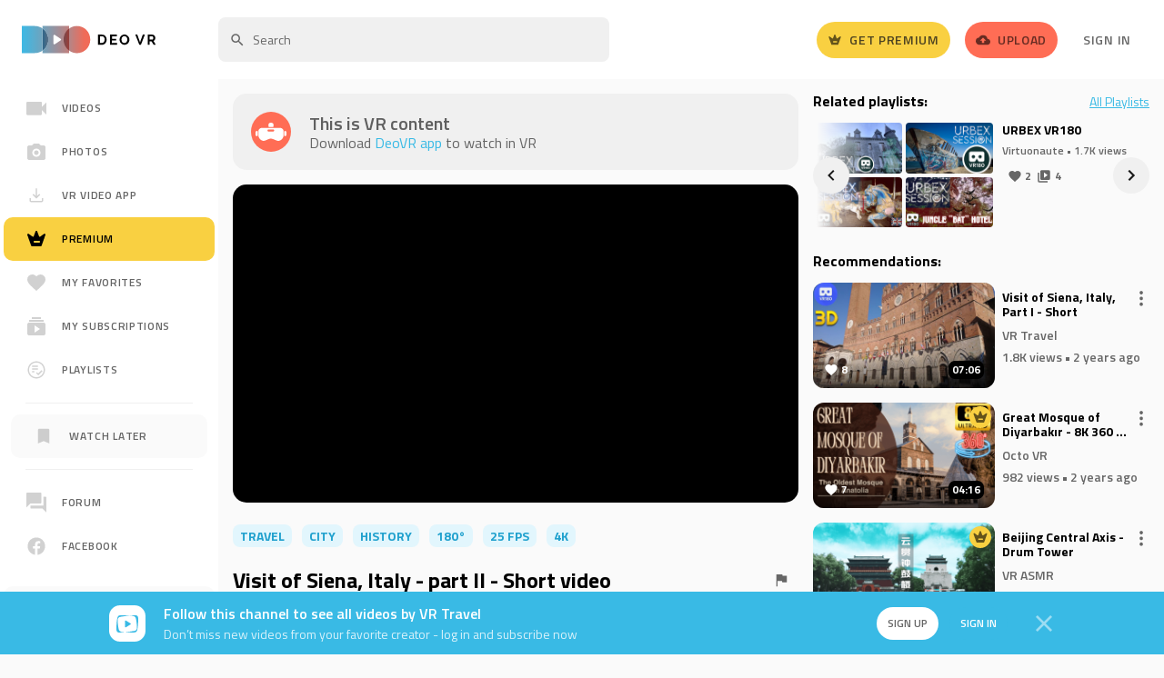

--- FILE ---
content_type: text/html; charset=UTF-8
request_url: https://deovr.com/7n1hk2
body_size: 61844
content:







 




    


























        
        
<!DOCTYPE html>
<html lang="en">
<head>
    

<title>Visit of Siena, Italy - part II - Short video | DeoVR</title>

<meta charset="UTF-8">
<meta name="viewport" content="width=device-width, initial-scale=1">

<link rel="preconnect" href="https://fonts.gstatic.com">
<link rel="preconnect" href="//fonts.googleapis.com" crossorigin />
<link rel="preconnect" href="//www.google.com" />
<link rel="preconnect" href="//www.google-analytics.com" />



        <meta name="title" content="Visit of Siena, Italy - part II - Short video | DeoVR">



<meta property="og:locale" content="en_US">




    <meta name="csrf-token" content="fa334e115ab6ba4896ba189be0ad84b14ae50529">


        <link rel="stylesheet" href="/s/css/styles.min.gz.css?v=f9c22d2a">

    <meta name="apple-mobile-web-app-capable" content="yes">
    <meta name="mobile-web-app-capable" content="yes">


<script>
    var globalObj = {};
    globalObj.is_logged = false;
    globalObj.csrf_token = "fa334e115ab6ba4896ba189be0ad84b14ae50529";
    globalObj.auth_jwt = "";
    globalObj.is_modalViewInVr = true;
    globalObj.triedApp = false;
    globalObj.files_download_limit_count = 3
    globalObj.entry_id = "15114";    globalObj.comments_type = "1";    globalObj.paymentPremiumUrl = "/payment/premium";
    globalObj.searchQuery = "";
    globalObj.getStaticDomain = "";
    globalObj.iconVersion = "4.22";
    globalObj.iconPath = "/s/images/icons/main";
    globalObj.recaptcha_v3_site_key = "6LdaBg0cAAAAAJqVwsLqNeqRaxC0AOWq5bvvwEUZ";
    globalObj.recaptcha_v2_site_key = "6Lc7Bw0cAAAAAL3d0vIqo0JoefoFcC71J-cLxKkK";
    globalObj.errorCodes = {};
    globalObj.errorCodes.GENERAL_ERROR = 0;
    globalObj.errorCodes.GENERAL_WRONG_CAPTCHA = -1;
    globalObj.isChannelOwner = ``;
    globalObj.apiProject = `13`;
    globalObj.isTrialAvailable = false;
    globalObj.amplitudeApiKey = "0e9473834b3e400c8e2bff4c85f7c8eb";
    globalObj.isAmplitudeEventsAvailable = true;
    globalObj.amplitudePageName = "Video page";
    globalObj.getIconSvg = function (mods, cls = '', attr = '') {
        if (typeof mods === 'undefined') {
            throw new Error("'mods' param should not be empty");
        }

        return new Promise((resolve, reject) => {
            fetch(`${globalObj.iconPath}/${mods}.svg?v${globalObj.iconVersion}`, {cache: "force-cache"})
                .then(r => r.text())
                .then(html => {
                    let svg = `<span class="o-icon ${cls}" ${attr}>${html.replace('<svg', '<svg class="o-icon" style="pointer-events: none; display: block; width: 100%; height: 100%;"')}</span>`;
                    resolve(svg);
                })
                .catch(err => {reject(err)});
        })
    };
</script>


            <link rel="canonical" href="https://deovr.com/7n1hk2">
        <link rel="alternate" type="application/rss+xml" title="DeoVR - RSS Feed" href="https://deovr.com/videos/rss">



                <!-- amplitude -->
            <script type="text/javascript">
        
        !function(){"use strict";!function(e,t){var n=e.amplitude||{_q:[],_iq:{}};if(n.invoked)e.console&&console.error&&console.error("Amplitude snippet has been loaded.");else{var r=function(e,t){e.prototype[t]=function(){return this._q.push({name:t,args:Array.prototype.slice.call(arguments,0)}),this}},s=function(e,t,n){return function(r){e._q.push({name:t,args:Array.prototype.slice.call(n,0),resolve:r})}},o=function(e,t,n){e[t]=function(){if(n)return{promise:new Promise(s(e,t,Array.prototype.slice.call(arguments)))}}},i=function(e){for(var t=0;t<m.length;t++)o(e,m[t],!1);for(var n=0;n<g.length;n++)o(e,g[n],!0)};n.invoked=!0;var u=t.createElement("script");u.type="text/javascript",u.integrity="sha384-x0ik2D45ZDEEEpYpEuDpmj05fY91P7EOZkgdKmq4dKL/ZAVcufJ+nULFtGn0HIZE",u.crossOrigin="anonymous",u.async=!0,u.src="https://cdn.amplitude.com/libs/analytics-browser-2.0.0-min.js.gz",u.onload=function(){e.amplitude.runQueuedFunctions||console.log("[Amplitude] Error: could not load SDK")};var a=t.getElementsByTagName("script")[0];a.parentNode.insertBefore(u,a);for(var c=function(){return this._q=[],this},p=["add","append","clearAll","prepend","set","setOnce","unset","preInsert","postInsert","remove","getUserProperties"],l=0;l<p.length;l++)r(c,p[l]);n.Identify=c;for(var d=function(){return this._q=[],this},f=["getEventProperties","setProductId","setQuantity","setPrice","setRevenue","setRevenueType","setEventProperties"],v=0;v<f.length;v++)r(d,f[v]);n.Revenue=d;var m=["getDeviceId","setDeviceId","getSessionId","setSessionId","getUserId","setUserId","setOptOut","setTransport","reset","extendSession"],g=["init","add","remove","track","logEvent","identify","groupIdentify","setGroup","revenue","flush"];i(n),n.createInstance=function(e){return n._iq[e]={_q:[]},i(n._iq[e]),n._iq[e]},e.amplitude=n}}(window,document)}();
        

        (() => {
            
            const options = {
                defaultTracking: {
                    attribution: false,
                    pageViews: false,
                    sessions: false,
                    formInteractions: false,
                    fileDownloads: false,
                },
            };
            

            
            // Set device ID
            
                            options.serverUrl = 'https://analytics.deovr.com';
            
                        amplitude.init('0e9473834b3e400c8e2bff4c85f7c8eb', options);
            
            
                                        
            const identifyEvent = new amplitude.Identify();
            identifyEvent.set('User status', 'Visitor');
            identifyEvent.set('Platform', 'Web');

            amplitude.identify(identifyEvent);
        })()
    </script>
        <!--/ amplitude -->
    


    <script>"use strict";function _typeof(e){return(_typeof="function"==typeof Symbol&&"symbol"==typeof Symbol.iterator?function(e){return typeof e}:function(e){return e&&"function"==typeof Symbol&&e.constructor===Symbol&&e!==Symbol.prototype?"symbol":typeof e})(e)}function _typeof(e){return(_typeof="function"==typeof Symbol&&"symbol"==typeof Symbol.iterator?function(e){return typeof e}:function(e){return e&&"function"==typeof Symbol&&e.constructor===Symbol&&e!==Symbol.prototype?"symbol":typeof e})(e)}!function(e,c){function f(e){return"function"!=typeof c.createElement?c.createElement(e):x?c.createElementNS.call(c,"http://www.w3.org/2000/svg",e):c.createElement.apply(c,arguments)}var o,n,t,i,r,a,s,l,d,u,p,b,w=[],y=[],m={_version:"3.6.0",_config:{classPrefix:"",enableClasses:!0,enableJSClass:!0,usePrefixes:!0},_q:[],on:function(e,o){var n=this;setTimeout(function(){o(n[e])},0)},addTest:function(e,o,n){y.push({name:e,fn:o,options:n})},addAsyncTest:function(e){y.push({name:null,fn:e})}},h=function(){},v=(h.prototype=m,h=new h,m._config.usePrefixes?" -webkit- -moz- -o- -ms- ".split(" "):["",""]),g=(m._prefixes=v,c.documentElement),x="svg"===g.nodeName.toLowerCase();for(s in(m.testStyles=function(e,o,n,t){var i,r,a,s,l="modernizr",d=f("div");if((s=c.body)||((s=f(x?"svg":"body")).fake=!0),parseInt(n,10))for(;n--;)(r=f("div")).id=t?t[n]:l+(n+1),d.appendChild(r);return(i=f("style")).type="text/css",i.id="s"+l,(s.fake?s:d).appendChild(i),s.appendChild(d),i.styleSheet?i.styleSheet.cssText=e:i.appendChild(c.createTextNode(e)),d.id=l,s.fake&&(s.style.background="",s.style.overflow="hidden",a=g.style.overflow,g.style.overflow="hidden",g.appendChild(s)),i=o(d,e),s.fake?(s.parentNode.removeChild(s),g.style.overflow=a,g.offsetHeight):d.parentNode.removeChild(d),!!i})("#modernizr{overflow: scroll; width: 40px; height: 40px; }#"+v.join("scrollbar{width:10px} #modernizr::").split("#").slice(1).join("#")+"scrollbar{width:10px}",function(e){h.addTest("cssscrollbar","scrollWidth"in e&&30==e.scrollWidth)}),y)if(y.hasOwnProperty(s)){if(o=[],(n=y[s]).name&&(o.push(n.name.toLowerCase()),n.options&&n.options.aliases&&n.options.aliases.length))for(t=0;t<n.options.aliases.length;t++)o.push(n.options.aliases[t].toLowerCase());for(l=n.fn,d="function",i=_typeof(l)===d?n.fn():n.fn,r=0;r<o.length;r++)1===(a=o[r].split(".")).length?h[a[0]]=i:(!h[a[0]]||h[a[0]]instanceof Boolean||(h[a[0]]=new Boolean(h[a[0]])),h[a[0]][a[1]]=i),w.push((i?"":"no-")+a.join("-"))}v=w,p=g.className,b=h._config.classPrefix||"",x&&(p=p.baseVal),h._config.enableJSClass&&(u=new RegExp("(^|\\s)"+b+"no-js(\\s|$)"),p=p.replace(u,"$1"+b+"js$2")),h._config.enableClasses&&(p+=" "+b+v.join(" "+b),x?g.className.baseVal=p:g.className=p),delete m.addTest,delete m.addAsyncTest;for(var k=0;k<h._q.length;k++)h._q[k]();e.Modernizr=h}(window,document),function(e,o){"object"==("undefined"==typeof exports?"undefined":_typeof(exports))&&"object"==("undefined"==typeof module?"undefined":_typeof(module))?module.exports=o():"function"==typeof define&&define.amd?define([],o):"object"==("undefined"==typeof exports?"undefined":_typeof(exports))?exports.device=o():e.device=o()}(window,function(){return n=[function(e,o,n){e.exports=n(1)},function(e,o,n){n.r(o);var t="function"==typeof Symbol&&"symbol"==_typeof(Symbol.iterator)?function(e){return _typeof(e)}:function(e){return e&&"function"==typeof Symbol&&e.constructor===Symbol&&e!==Symbol.prototype?"symbol":_typeof(e)},i=window.device,r={},a=[],s=(window.device=r,window.document.documentElement),l=window.navigator.userAgent.toLowerCase(),d=["googletv","viera","smarttv","internet.tv","netcast","nettv","appletv","boxee","kylo","roku","dlnadoc","pov_tv","hbbtv","ce-html"];function c(e,o){return-1!==e.indexOf(o)}function f(e){return c(l,e)}function u(e){return s.className.match(new RegExp(e,"i"))}function p(e){var o;u(e)||(o=s.className.replace(/^\s+|\s+$/g,""),s.className=o+" "+e)}function b(e){u(e)&&(s.className=s.className.replace(" "+e,""))}function w(){r.landscape()?(b("portrait"),p("landscape"),y("landscape")):(b("landscape"),p("portrait"),y("portrait")),h()}function y(e){for(var o=0;o<a.length;o++)a[o](e)}r.macos=function(){return f("mac")},r.ios=function(){return r.iphone()||r.ipod()||r.ipad()},r.iphone=function(){return!r.windows()&&f("iphone")},r.ipod=function(){return f("ipod")},r.ipad=function(){var e="MacIntel"===navigator.platform&&1<navigator.maxTouchPoints;return f("ipad")||e},r.android=function(){return!r.windows()&&f("android")},r.androidPhone=function(){return r.android()&&f("mobile")},r.androidTablet=function(){return r.android()&&!f("mobile")},r.blackberry=function(){return f("blackberry")||f("bb10")},r.blackberryPhone=function(){return r.blackberry()&&!f("tablet")},r.blackberryTablet=function(){return r.blackberry()&&f("tablet")},r.windows=function(){return f("windows")},r.windowsPhone=function(){return r.windows()&&f("phone")},r.windowsTablet=function(){return r.windows()&&f("touch")&&!r.windowsPhone()},r.fxos=function(){return(f("(mobile")||f("(tablet"))&&f(" rv:")},r.fxosPhone=function(){return r.fxos()&&f("mobile")},r.fxosTablet=function(){return r.fxos()&&f("tablet")},r.meego=function(){return f("meego")},r.cordova=function(){return window.cordova&&"file:"===location.protocol},r.nodeWebkit=function(){return"object"===t(window.process)},r.mobile=function(){return r.androidPhone()||r.iphone()||r.ipod()||r.windowsPhone()||r.blackberryPhone()||r.fxosPhone()||r.meego()},r.tablet=function(){return r.ipad()||r.androidTablet()||r.blackberryTablet()||r.windowsTablet()||r.fxosTablet()},r.desktop=function(){return!r.tablet()&&!r.mobile()},r.television=function(){for(var e=0;e<d.length;){if(f(d[e]))return!0;e++}return!1},r.portrait=function(){return screen.orientation&&Object.prototype.hasOwnProperty.call(window,"onorientationchange")?c(screen.orientation.type,"portrait"):r.ios()&&Object.prototype.hasOwnProperty.call(window,"orientation")?90!==Math.abs(window.orientation):1<window.innerHeight/window.innerWidth},r.landscape=function(){return screen.orientation&&Object.prototype.hasOwnProperty.call(window,"onorientationchange")?c(screen.orientation.type,"landscape"):r.ios()&&Object.prototype.hasOwnProperty.call(window,"orientation")?90===Math.abs(window.orientation):window.innerHeight/window.innerWidth<1},r.noConflict=function(){return window.device=i,this},r.ios()?r.ipad()?p("ios ipad tablet"):r.iphone()?p("ios iphone mobile"):r.ipod()&&p("ios ipod mobile"):r.macos()?p("macos desktop"):r.android()?r.androidTablet()?p("android tablet"):p("android mobile"):r.blackberry()?r.blackberryTablet()?p("blackberry tablet"):p("blackberry mobile"):r.windows()?r.windowsTablet()?p("windows tablet"):r.windowsPhone()?p("windows mobile"):p("windows desktop"):r.fxos()?r.fxosTablet()?p("fxos tablet"):p("fxos mobile"):r.meego()?p("meego mobile"):r.nodeWebkit()?p("node-webkit"):r.television()?p("television"):r.desktop()&&p("desktop"),r.cordova()&&p("cordova"),r.onChangeOrientation=function(e){"function"==typeof e&&a.push(e)};n="resize";function m(e){for(var o=0;o<e.length;o++)if(r[e[o]]())return e[o];return"unknown"}function h(){r.orientation=m(["portrait","landscape"])}Object.prototype.hasOwnProperty.call(window,"onorientationchange")&&(n="orientationchange"),window.addEventListener?window.addEventListener(n,w,!1):window.attachEvent?window.attachEvent(n,w):window[n]=w,w(),r.type=m(["mobile","tablet","desktop"]),r.os=m(["ios","iphone","ipad","ipod","android","blackberry","macos","windows","fxos","meego","television"]),h(),o.default=r}],t={},i.m=n,i.c=t,i.d=function(e,o,n){i.o(e,o)||Object.defineProperty(e,o,{enumerable:!0,get:n})},i.r=function(e){"undefined"!=typeof Symbol&&Symbol.toStringTag&&Object.defineProperty(e,Symbol.toStringTag,{value:"Module"}),Object.defineProperty(e,"__esModule",{value:!0})},i.t=function(o,e){if(1&e&&(o=i(o)),8&e)return o;if(4&e&&"object"==_typeof(o)&&o&&o.__esModule)return o;var n=Object.create(null);if(i.r(n),Object.defineProperty(n,"default",{enumerable:!0,value:o}),2&e&&"string"!=typeof o)for(var t in o)i.d(n,t,function(e){return o[e]}.bind(null,t));return n},i.n=function(e){var o=e&&e.__esModule?function(){return e.default}:function(){return e};return i.d(o,"a",o),o},i.o=function(e,o){return Object.prototype.hasOwnProperty.call(e,o)},i.p="",i(i.s=0).default;function i(e){if(t[e])return t[e].exports;var o=t[e]={i:e,l:!1,exports:{}};return n[e].call(o.exports,o,o.exports,i),o.l=!0,o.exports}var n,t});</script>
            <script type="text/javascript">
            window.vrPlayerSettings = {
                ...(window.vrPlayerSettings || {}),
                                videoData: {"id":15114,"title":"Visit of Siena, Italy - part II - Short video","angle":180,"format":"sbs2l","duration":301,"likes":8,"posterURL":"https:\/\/cdn-vr.deovr.com\/images\/15114\/sienneshortpartsbs-cover-desktop.jpg","fullAccess":true,"isFavorite":0,"projection":0,"relatedScenes":[],"mediaType":"video","user_id":"","src":[{"url":"https:\/\/cdn-vr.deovr.com\/full_videos_app\/h265\/15114_1080p.mp4?Expires=1769070423&Signature=Bc%2Bx3PnfKPH%2Bj8FEzJ7EdZpFgKw%3D&AWSAccessKeyId=ACF1E79A1D064B998FF2C62A58DF9C60","encoding":"h265","mimeType":"video\/mp4","quality":"1080p","accessState":1,"width":2160,"height":1080},{"url":"https:\/\/cdn-vr.deovr.com\/full_videos_app\/h265\/15114_1440p.mp4?Expires=1769070423&Signature=DXm8qFYEtXTVU2HhQ56pyh96ikU%3D&AWSAccessKeyId=ACF1E79A1D064B998FF2C62A58DF9C60","encoding":"h265","mimeType":"video\/mp4","quality":"1440p","accessState":1,"width":2880,"height":1440},{"url":"https:\/\/cdn-vr.deovr.com\/full_videos_app\/h265\/15114_2160p.mp4?Expires=1769070423&Signature=iRx6Uwjt%2BiADGTSTSmCsQCeePu4%3D&AWSAccessKeyId=ACF1E79A1D064B998FF2C62A58DF9C60","encoding":"h265","mimeType":"video\/mp4","quality":"2160p","accessState":1,"width":4320,"height":2160},{"url":"https:\/\/cdn-vr.deovr.com\/full_videos_app\/h264\/15114_1080p.mp4?Expires=1769070423&Signature=QuI%2FKnSmPgIg2%2F%2Bob9xrz7znk0M%3D&AWSAccessKeyId=ACF1E79A1D064B998FF2C62A58DF9C60","encoding":"h264","mimeType":"video\/mp4","quality":"1080p","accessState":1,"width":2160,"height":1080},{"url":"https:\/\/cdn-vr.deovr.com\/full_videos_app\/h264\/15114_1440p.mp4?Expires=1769070423&Signature=iKSk0a2yxxxwJhzs%2FOk0x2SjOsc%3D&AWSAccessKeyId=ACF1E79A1D064B998FF2C62A58DF9C60","encoding":"h264","mimeType":"video\/mp4","quality":"1440p","accessState":1,"width":2880,"height":1440},{"url":"https:\/\/cdn-vr.deovr.com\/full_videos_app\/h264\/15114_2160p.mp4?Expires=1769070423&Signature=Kmwt3VGgCiZvagqtTi9ufasSrXY%3D&AWSAccessKeyId=ACF1E79A1D064B998FF2C62A58DF9C60","encoding":"h264","mimeType":"video\/mp4","quality":"2160p","accessState":1,"width":4320,"height":2160}],"rewindVideo":"https:\/\/cdn-vr.deovr.com\/preview\/500f\/15114_200p.mp4?Expires=1769070423&Signature=BGGqiEKVMAckxWKu3bOwMnVtBzI%3D&AWSAccessKeyId=ACF1E79A1D064B998FF2C62A58DF9C60"},
                                font: "Titillium Web",
                videoId: 15114,

                hubOptions: {
                    disable: true,
                },
                next() {
                    const src = this.videoData?.nextVideo;
                    if (src)
                        window.location.href = src
                },
            };
        </script>
    


    

    

    <script type="application/ld+json">{"@context": "http://schema.org","@type": "BreadcrumbList","itemListElement": [{"@type": "ListItem","position": 1,"name": "Home","item": "https://deovr.com"},{"@type": "ListItem","position": 2,"name": "videos","item": "https://deovr.com/videos"},{"@type": "ListItem","position": 3,"name": "/7n1hk2","item": "https://deovr.com/7n1hk2"}]}</script>


    <script type="application/ld+json">{"@context": "http://schema.org","@id": "https://deovr.com/7n1hk2#webpage","@type": "WebPage","url": "https://deovr.com/7n1hk2","mainEntity":"/m/01jk9n","potentialAction": {"@type": "SearchAction","target": "https://deovr.com/google/search?q={q}","query-input": "required name=q"}}</script>


    <script type="application/ld+json">
            {
                "@context": "http://schema.org/",
                "@type": "WPHeader",
                "headline": "DeoVR.com",
                "description": "DeoVR.com"
            }
        </script>



    <script type="application/ld+json">{"@context": "http://schema.org/","@type": "WPFooter","url": "https://deovr.com"}</script>



    


    


    <!-- Add Twitter card update-->
    
<meta name="twitter:card" content="summary_large_image"/>
<meta property="og:site_name" content="DeoVR"/>
<meta property="og:url" content="https://deovr.com/7n1hk2"/>
<meta name="twitter:site" content="https://deovr.com"/>
<meta name="twitter:creator" content="@DeoVRplayer"/>
    <meta property="og:type" content="article">
    <meta property="article:published_time" content="2023-11-21">
     
        <meta name="twitter:title" content="Visit of Siena, Italy - part II - Short video | DeoVR"/>
        <meta property="og:title" content="Visit of Siena, Italy - part II - Short video | DeoVR"/>
    
            <meta name="twitter:description" content="Slideshow of 3D VR180 photos of the medieval city of Siena, Tuscany, Italy イタリア、トスカーナ州、シエナの中世都市の3DVR180写真のスライドショー  Photos converted from VR180 photos to left/right photos using VR Photo Converter: https://www.japplis.com/virtual-reality/vr-photo-converter/  Longer version: https://deovr.com/eufej5  #VR180 #Italy #3D #Travel #Tuscany #travel #siena #italie #sienne"/>
        <meta property="og:description" content="Slideshow of 3D VR180 photos of the medieval city of Siena, Tuscany, Italy イタリア、トスカーナ州、シエナの中世都市の3DVR180写真のスライドショー  Photos converted from VR180 photos to left/right photos using VR Photo Converter: https://www.japplis.com/virtual-reality/vr-photo-converter/  Longer version: https://deovr.com/eufej5  #VR180 #Italy #3D #Travel #Tuscany #travel #siena #italie #sienne"/>
    
    <meta name="twitter:image" content="https://cdn-vr.deovr.com/images/15114/sienneshortpartsbs-cover-desktop.jpg"/>
    <meta property="og:image" content="https://cdn-vr.deovr.com/images/15114/sienneshortpartsbs-cover-desktop.jpg">
    <meta property="og:image:width" content="1200">
    <meta property="og:image:height" content="720">
                                        <meta property="article:tag" content="Travel"/>
                                                <meta property="article:tag" content="City"/>
                                                <meta property="article:tag" content="History"/>
                                                <meta property="article:tag" content="180°"/>
                                                <meta property="article:tag" content="25 FPS"/>
                                                <meta property="article:tag" content="4K"/>
                            


    <!-- favicons-->
    <link rel="apple-touch-icon" sizes="180x180" href="/s/images/favicons/apple-touch-icon.png?v1">
<link rel="icon" type="image/png" sizes="32x32" href="/s/images/favicons/favicon-32x32.png?v1">
<link rel="icon" type="image/png" sizes="16x16" href="/s/images/favicons/favicon-16x16.png?v1">
<link rel="manifest" href="/s/images/favicons/site.webmanifest?v1">
<link rel="mask-icon" href="/s/images/favicons/safari-pinned-tab.svg?v1" color="#2d2d2d">
<meta name="msapplication-TileColor" content="#ffffff">
<meta name="msapplication-TileImage" content="/s/images/favicons/mstile-144x144.png??v1">
<meta name="theme-color" content="#ffffff">
    <!-- //favicons-->



        




    <!-- Google Tag Manager -->
    
    <!-- Google Tag Manager -->
    <script>(function(w,d,s,l,i){w[l]=w[l]||[];w[l].push({'gtm.start':
                new Date().getTime(),event:'gtm.js'});var f=d.getElementsByTagName(s)[0],
            j=d.createElement(s),dl=l!='dataLayer'?'&l='+l:'';j.async=true;j.src=
            'https://www.googletagmanager.com/gtm.js?id='+i+dl;f.parentNode.insertBefore(j,f);
        })(window,document,'script','dataLayer','GTM-52DQ49K');</script>
    <!-- End Google Tag Manager -->

    <!-- Google tag (gtag.js) -->
    <script async src="https://www.googletagmanager.com/gtag/js?id=AW-16691484851"></script>
    <script>
        window.dataLayer = window.dataLayer || [];
        function gtag(){dataLayer.push(arguments);}
        gtag('js', new Date());
        gtag('config', 'AW-16691484851');
    </script>
    <!-- End Google Tag Manager -->



    
    <!-- Meta Pixel Code -->
    <script>
        !function(f,b,e,v,n,t,s)
        {if(f.fbq)return;n=f.fbq=function(){n.callMethod?
        n.callMethod.apply(n,arguments):n.queue.push(arguments)};
        if(!f._fbq)f._fbq=n;n.push=n;n.loaded=!0;n.version='2.0';
        n.queue=[];t=b.createElement(e);t.async=!0;
        t.src=v;s=b.getElementsByTagName(e)[0];
        s.parentNode.insertBefore(t,s)}(window, document,'script',
        'https://connect.facebook.net/en_US/fbevents.js');
        fbq('init', '249110974880218');
        fbq('track', 'PageView');
    </script>
    <noscript><img height="1" width="1" style="display:none"src="https://www.facebook.com/tr?id=249110974880218&ev=PageView&noscript=1"/></noscript>
    <!-- End Meta Pixel Code -->



    
<!-- Reddit Pixel -->
<script>
!function(w,d){if(!w.rdt){var p=w.rdt=function(){p.sendEvent?p.sendEvent.apply(p,arguments):p.callQueue.push(arguments)};p.callQueue=[];var t=d.createElement("script");t.src="https://www.redditstatic.com/ads/pixel.js",t.async=!0;var s=d.getElementsByTagName("script")[0];s.parentNode.insertBefore(t,s)}}(window,document);rdt('init','a2_eho91pwj5iz0', {"aaid":"<AAID-HERE>","email":"<EMAIL-HERE>","externalId":"<EXTERNAL-ID-HERE>","idfa":"<IDFA-HERE>"});rdt('track', 'PageVisit');
</script>
<!-- DO NOT MODIFY UNLESS TO REPLACE A USER IDENTIFIER -->
<!-- End Reddit Pixel -->

</head>
<body class=" u-ff--base u-fs--si u-bgc-bg--alt">
<div id="content" class=" u-flex u-flex-col u-min-height--screen">
    <!-- Google Tag Manager (noscript) -->
    <noscript><iframe src="https://www.googletagmanager.com/ns.html?id=GTM-52DQ49K"
                      height="0" width="0" style="display:none;visibility:hidden"></iframe></noscript>
    <!-- End Google Tag Manager (noscript) -->

        
            

        
    <!-- c-header -->
    
        <header class="c-header u-bgc--wh u-lb u-px--five u-pos--t u-width--full desktop:u-relative desktop:u-px--six u-z--one js-c-header--fixed js-c-header--onstream">
            <div class="u-flex u-align-i--center u-relative u-height--full">
                







    <!-- logo -->

<div class="u-align-i--center desktop:u-absolute">
    <a href="/"
       class="u-block u-lh--zero desktop:u-pr--four desktop:u-ml--zero js-m-amplitude-click"
       rel="home"
       title="DeoVR"
       data-amplitude-event-type="Deo logo clicked"
    >
        <img src="/s/images/logo.svg?v1.2" class="u-align-y--m u-height--twn-six u-width--auto desktop:u-height--auto" width="147" height="37"  alt="DeoVR logo">
    </a>
</div>
<!-- /logo -->

    <!-- after-logo -->
    <div class="u-none desktop:u-block u-flex-grow--one u-pl--sidebar u-ml--six-neg">
        <div class="u-flex u-flex-justify--between u-align-i--center">
            <div>
                
                                            <div class="u-inline-block u-align-y--m u-width--search u-mr--four">
                            
<!-- search -->
<form action="/search" class="u-flex u-flex-justify--start" id="desktop-search">
    <input v-if="isAllResults" type="hidden" name="allresults">
    <div class="u-flex-grow--one u-relative">
        <input type="text" class="u-vis-hidden" name="q" :value="query">
        <div id="js-focus-input"
             class="o-input o-input--base o-input--medium o-input--icon u-lh--normal u-transition--base u-height--forty"
             :class="{'o-input--danger': !isQueryValid}"
             placeholder="Search"
             contenteditable="true"
             role="textbox"
             ref="input"
             inputmode="search"
             spellcheck="false"
             @focus="onFocus"
             @blur="onBlur"
             @input="updateQuery"
             @keydown="onKeydown($event), getCaretPos()"
             @click="getCaretPos()"
             @paste="clearPaste"
        ></div>
        
        
                    
    
            
    
        <!-- icon search -->
    <span class="o-icon u-absolute u-pos--l u-pos--centered-y u-disabled u-ml--three u-dw u-transition--base u-height--auto u-width--eighteen">
        <svg class="o-icon" style="pointer-events: none; display: block; width: 100%; height: 100%;" viewBox="0 0 24 24" xmlns="http://www.w3.org/2000/svg"><path d="M15.5 14h-.79l-.28-.27A6.471 6.471 0 0016 9.5 6.5 6.5 0 109.5 16c1.61 0 3.09-.59 4.23-1.57l.27.28v.79l5 4.99L20.49 19l-4.99-5zm-6 0C7.01 14 5 11.99 5 9.5S7.01 5 9.5 5 14 7.01 14 9.5 11.99 14 9.5 14z"  fill-rule="nonzero"/></svg>
    </span>


        <button v-show="query"
                type="button"
                class="o-btn2 o-btn2--small-squared o-btn--transparent u-absolute u-pos--r u-pos--centered-y u-mr--three"
                style="display: none;"
                @mousedown="preventFocusChange"
                @click="clearQuery"
        >
            
        
                    
    
            
    
        <!-- icon cross -->
    <span class="o-icon o-icon--small u-ug">
        <svg class="o-icon" style="pointer-events: none; display: block; width: 100%; height: 100%;" viewBox="0 0 24 24" xmlns="http://www.w3.org/2000/svg"><path d="M21 4.813L19.187 3 12 10.187 4.813 3 3 4.813 10.187 12 3 19.187 4.813 21 12 13.813 19.187 21 21 19.187 13.813 12z"/></svg>
    </span>

        </button>

        <search-result :query="query"
                       :is-shown="resultIsShown"
                       :channels="result.channels"
                       :tags="result.tags"
                       :scenes="result.scenes"
                       :playlists="result.playlists"
                       :suggestion-selected="suggestionSelected"
                       @suggestion-clicked="selectSuggestion"
                       @see-all-results="seeAllResults"
                       @mouseover="isMouseOver = true"
                       @mouseleave="isMouseOver = false"
        ></search-result>
    </div>
</form>
<!-- /search -->                        </div>
                                    
                
                                    
            </div>

            <!-- btns -->
            <div class="u-flex u-flex-justify--between u-align-i--center">
                                    
                        <div class="u-mr--four">
    <a href="/payment/premium"
       class="o-btn o-btn--medium o-btn--premium u-relative u-flex u-align-i--center u-transition--base js-m-amplitude-click"
                  data-amplitude-event-type="Get premium button clicked"
           data-amplitude-props-page-name="Video page"
           >
        
        
        
                    
    
            
    
        <!-- icon crown--square -->
    <span class="o-icon u-lb desktop:u-mr--two u-transition--base" style="width: 16px; height: auto">
        <svg class="o-icon" style="pointer-events: none; display: block; width: 100%; height: 100%;" viewBox="0 0 24 24" xmlns="http://www.w3.org/2000/svg"><path d="m20.413 6.341-4.028 2.902a1.01 1.01 0 0 1-1.531-.466L12.95 3.662c-.322-.883-1.561-.883-1.883 0L9.153 8.766a.99.99 0 0 1-1.52.467l-4.03-2.902c-.805-.568-1.873.233-1.54 1.177l4.19 11.822a1 1 0 0 0 .946.67h9.598c.424 0 .806-.274.947-.67l4.19-11.822c.343-.944-.725-1.745-1.52-1.167ZM15.193 16H9.807C9.366 16 9 15.547 9 15c0-.547.366-1 .808-1h5.384c.442 0 .808.453.808 1 0 .547-.366 1-.808 1Z" fill-rule="nonzero"/></svg>

    </span>

        <span class="u-none desktop:u-inline-block">Get Premium</span>
    </a>
</div>
                    
                
                
                    <div class="u-mr--four">
    <a href="https://creator.deovr.com/"
       class="o-btn o-btn--medium o-btn--alt u-flex u-align-i--center hover:u-bgc--base u-transition--base js-m-amplitude-click"
                    data-amplitude-event-type="Upload button clicked"
            data-amplitude-props-page-name="Video page"
            >
        
        
                    
    
            
    
        <!-- icon upload -->
    <span class="o-icon u-lb desktop:u-mr--two u-transition--base" style="width: 16px; height: auto">
        <svg class="o-icon" style="pointer-events: none; display: block; width: 100%; height: 100%;" viewBox="0 0 24 24" xmlns="http://www.w3.org/2000/svg">
    <path d="M19.35 10.04A7.49 7.49 0 0 0 12 4C9.11 4 6.6 5.64 5.35 8.04A5.994 5.994 0 0 0 0 14c0 3.31 2.69 6 6 6h13c2.76 0 5-2.24 5-5 0-2.64-2.05-4.78-4.65-4.96ZM14 13v4h-4v-4H7l5-5 5 5h-3Z"
          fill-rule="nonzero"/>
</svg>

    </span>

        <span class="u-none desktop:u-inline-block">Upload</span>
    </a>
</div>
                
                                    
                        <div class="c-header-signin">
    <a href="/user/login?referer=%2F%2Fdeovr.com%2F7n1hk2"
        data-qa="header-signin-link"
       class="o-btn o-btn--medium o-btn--transparent u-lb hover:u-bl u-transition--base"
    >Sign In</a>
</div>                    
                            </div>
            <!-- /btns -->
        </div>
    </div>
    <!-- /after-logo -->


    <div class="u-absolute u-pos--centered-y u-pos--r desktop:u-none">
        <div class="u-inline-block u-ml--one">
                            
                    <div class="u-mr--four">
    <a href="/payment/premium"
       class="o-btn o-btn--medium o-btn--premium u-relative u-flex u-align-i--center u-transition--base js-m-amplitude-click"
                  data-amplitude-event-type="Get premium button clicked"
           data-amplitude-props-page-name="Video page"
           >
        
        
        
                    
    
            
    
        <!-- icon crown--square -->
    <span class="o-icon u-lb desktop:u-mr--two u-transition--base" style="width: 16px; height: auto">
        <svg class="o-icon" style="pointer-events: none; display: block; width: 100%; height: 100%;" viewBox="0 0 24 24" xmlns="http://www.w3.org/2000/svg"><path d="m20.413 6.341-4.028 2.902a1.01 1.01 0 0 1-1.531-.466L12.95 3.662c-.322-.883-1.561-.883-1.883 0L9.153 8.766a.99.99 0 0 1-1.52.467l-4.03-2.902c-.805-.568-1.873.233-1.54 1.177l4.19 11.822a1 1 0 0 0 .946.67h9.598c.424 0 .806-.274.947-.67l4.19-11.822c.343-.944-.725-1.745-1.52-1.167ZM15.193 16H9.807C9.366 16 9 15.547 9 15c0-.547.366-1 .808-1h5.384c.442 0 .808.453.808 1 0 .547-.366 1-.808 1Z" fill-rule="nonzero"/></svg>

    </span>

        <span class="u-none desktop:u-inline-block">Get Premium</span>
    </a>
</div>
                
                    </div>

        <!-- video upload -->
            <div class="u-inline-block u-ml--one">
                
                    <div class="u-mr--four">
    <a href="https://creator.deovr.com/"
       class="o-btn o-btn--medium o-btn--alt u-flex u-align-i--center hover:u-bgc--base u-transition--base js-m-amplitude-click"
                    data-amplitude-event-type="Upload button clicked"
            data-amplitude-props-page-name="Video page"
            >
        
        
                    
    
            
    
        <!-- icon upload -->
    <span class="o-icon u-lb desktop:u-mr--two u-transition--base" style="width: 16px; height: auto">
        <svg class="o-icon" style="pointer-events: none; display: block; width: 100%; height: 100%;" viewBox="0 0 24 24" xmlns="http://www.w3.org/2000/svg">
    <path d="M19.35 10.04A7.49 7.49 0 0 0 12 4C9.11 4 6.6 5.64 5.35 8.04A5.994 5.994 0 0 0 0 14c0 3.31 2.69 6 6 6h13c2.76 0 5-2.24 5-5 0-2.64-2.05-4.78-4.65-4.96ZM14 13v4h-4v-4H7l5-5 5 5h-3Z"
          fill-rule="nonzero"/>
</svg>

    </span>

        <span class="u-none desktop:u-inline-block">Upload</span>
    </a>
</div>
                
            </div>
        <!-- //video upload -->

        <!-- mobile search-->
        <button class="o-btn o-btn--transparent u-relative u-transition--base u-align-y--m u-lb u-p--zero js-m-modal"
                data-modal-target="modalMobileSearch"
                data-modal-effect="slideLeftBigInFast"
                data-modal-ajax
        >
            
        
        
    
            
    
        <!-- icon search -->
    <span class="o-icon">
        <svg class="o-icon" style="pointer-events: none; display: block; width: 100%; height: 100%;" viewBox="0 0 24 24" xmlns="http://www.w3.org/2000/svg"><path d="M15.5 14h-.79l-.28-.27A6.471 6.471 0 0016 9.5 6.5 6.5 0 109.5 16c1.61 0 3.09-.59 4.23-1.57l.27.28v.79l5 4.99L20.49 19l-4.99-5zm-6 0C7.01 14 5 11.99 5 9.5S7.01 5 9.5 5 14 7.01 14 9.5 11.99 14 9.5 14z"  fill-rule="nonzero"/></svg>
    </span>

        </button>
        <!-- //mobile search-->


        
        <!-- //mobile profile -->
        <div class="m-dropdown u-relative u-inline-block u-ml--one">
            <button class="o-btn o-btn--transparent u-relative u-align-y--m u-p--zero u-lb js-m-dropdown"
                    type="button"
                    title="Sign in"
            >
                                
                
        
                    
    
            
    
        <!-- icon profile -->
    <span class="o-icon u-height--auto" style="width:22px">
        <svg class="o-icon" style="pointer-events: none; display: block; width: 100%; height: 100%;" viewBox="0 0 24 24" xmlns="http://www.w3.org/2000/svg"><path d="M12 2C6.48 2 2 6.48 2 12s4.48 10 10 10 10-4.48 10-10S17.52 2 12 2zm0 3c1.66 0 3 1.34 3 3s-1.34 3-3 3-3-1.34-3-3 1.34-3 3-3zm0 14.2a7.2 7.2 0 01-6-3.22c.03-1.99 4-3.08 6-3.08 1.99 0 5.97 1.09 6 3.08a7.2 7.2 0 01-6 3.22z"/></svg>
    </span>

            </button>
            <div class="m-dropdown-content u-absolute u-z--one u-bgc--wh u-shadow--base u-none"
                 data-popper-placement="bottom-end"
            >
                <ul class="u-list">
                                            <li>
                            <a class="u-fs--se u-py--three u-px--four u-lb u-lh--normal u-fw--bold u-block u-nowrap u-transition--base hover:u-bl hover:u-bgc--lg"
                               href="/user/login?referer=%2F%2Fdeovr.com%2F7n1hk2"
                            >Sign in</a>
                        </li>
                                    </ul>
            </div>
        </div>
        <!-- //mobile profile -->

        <!-- mobile menu link -->
            <button class="o-btn o-btn--transparent u-lb u-transition--base u-p--zero u-ml--one desktop:u-none js-m-modal"
                data-modal-target="mobile-menu"
                data-modal-effect="slideRightBigInFast"
            >
                
        
        
    
            
    
        <!-- icon menu -->
    <span class="o-icon">
        <svg class="o-icon" style="pointer-events: none; display: block; width: 100%; height: 100%;" viewBox="0 0 24 24" xmlns="http://www.w3.org/2000/svg"><path d="M3 18h18v-2H3v2zm0-5h18v-2H3v2zm0-7v2h18V6H3z" fill-rule="nonzero"/></svg>
    </span>

            </button>
        <!-- /mobile menu link -->
    </div>

            </div>
        </header>
    
    <!-- /c-header -->

    <!-- Bottom nav -->
            <div class="u-fixed u-pos--b u-stretch--x u-z--one u-bgc--wh desktop:u-none js-hide-on-play">
    <nav class="u-flex u-align-i--center u-flex-justify--evenly u-py--two u-fw--bold u-fs--tw u-uppercase">
                    <a class="u-c u-lb u-mx--two u-flex u-flex-col u-align-i--center"
               href="/videos">
                
        
        
    
            
    
        <!-- icon scenes -->
    <span class="o-icon">
        <svg class="o-icon" style="pointer-events: none; display: block; width: 100%; height: 100%;" viewBox="0 0 24 24" xmlns="http://www.w3.org/2000/svg"><path d="M21.58 7.19c-.23-.86-.91-1.54-1.77-1.77C18.25 5 12 5 12 5s-6.25 0-7.81.42c-.86.23-1.54.91-1.77 1.77C2 8.75 2 12 2 12s0 3.25.42 4.81c.23.86.91 1.54 1.77 1.77C5.75 19 12 19 12 19s6.25 0 7.81-.42c.86-.23 1.54-.91 1.77-1.77C22 15.25 22 12 22 12s0-3.25-.42-4.81zM10 15V9l5.2 3-5.2 3z" /></svg>
    </span>

                <span>Videos</span>
            </a>
        
                    <a class="u-c u-lb u-mx--two u-flex u-flex-col u-align-i--center u-relative"
               href="/categories">
                
        
        
    
            
    
        <!-- icon niches -->
    <span class="o-icon">
        <svg class="o-icon" style="pointer-events: none; display: block; width: 100%; height: 100%;" viewBox="0 0 24 24" xmlns="http://www.w3.org/2000/svg"><path d="M1 19.667h7.333v-2.445H1v2.445zM1 5v2.444h22V5H1zm0 8.556h14.667V11.11H1v2.445z"/></svg>
    </span>

                <span>Categories</span>
            </a>
        
                    <a class="u-c u-lb u-mx--two u-flex u-flex-col u-align-i--center"
               href="/app">
                
        
        
    
            
                                                                        
        <!-- icon deovr-1 -->
    <span class="o-icon" style="width:22px; height:auto">
        <svg class="o-icon" style="pointer-events: none; display: block; width: 100%; height: 100%;" viewBox="0 0 24 24" fill="none" xmlns="http://www.w3.org/2000/svg"><path d="M23.8 0H.199997v24H23.7V0h.1ZM17 12.4l-6.1 4.1c-.6.4-1.5 0-1.5-.8V7.5c0-.8.9-1.2 1.5-.8l6.1 4.1c.5.4.5 1.2 0 1.6Z" fill="url(#icon-id82711)"/><defs><linearGradient id="icon-id82711" x1=".236397" y1="12" x2="23.7636" y2="12" gradientUnits="userSpaceOnUse"><stop stop-color="#40B9E4"/><stop offset="1" stop-color="#F16C58"/></linearGradient></defs></svg>
    </span>

                <span>App</span>
            </a>
        
                    <span class="u-c u-lb u-mx--two u-flex u-flex-col u-align-i--center js-m-modal"
                data-modal-target="guestModal"
                data-modal-effect="slideDownBigIn"
                data-modal-ajax>
                
        
        
    
            
    
        <!-- icon myvideos -->
    <span class="o-icon">
        <svg class="o-icon" style="pointer-events: none; display: block; width: 100%; height: 100%;" viewBox="0 0 24 24" xmlns="http://www.w3.org/2000/svg"><path d="M4 6H2v14c0 1.1.9 2 2 2h14v-2H4V6zm16-4H8c-1.1 0-2 .9-2 2v12c0 1.1.9 2 2 2h12c1.1 0 2-.9 2-2V4c0-1.1-.9-2-2-2zm-8 12.5v-9l6 4.5-6 4.5z"/></svg>
    </span>

                <span>Library</span>
            </span>
            </nav>
</div>
            <!-- //Bottom nav -->

    <main class="u-relative u-z--zero u-clear js-main">
        
            
                            <!-- sidebar -->
                <aside class="c-sidebar u-none u-width--sidebar u-stretch--l u-sticky-i u-max-height--screen u-float--l u-z--one u-bgc--wh u-lb u-overflow--auto u-scrollbar-width--base u-scrollbar-radius--base u-scrollbar-bg--none u-change--transform
                   hover:u-scrollbar-bg--dg
                   desktop:u-block
                   desktop:u-mr--sidebar-neg                   js-c-sidebar js-m-scrollbar"
                                       >
                    <div class="c-sidebar-inner u-width--full">
                                            

<!-- c-filters--menu -->
<div class="u-uppercase u-fs--tw u-pt--two u-pb--two u-mx--one">
    <ul class="u-list">
        <!-- videos -->
        
    
            <li class="hover:u-bgc--lg u-transition--base u-radius--ten">
                            <a href="/videos"
                   class="u-py--four u-block u-pl--four u-fw--semibold  u-lb hover:u-bl  u-transition--base u-relative u-overflow--hidden u-ellipsis u-width--full u-nowrap desktop:u-pl--six js-m-amplitude-click"
                                      data-amplitude-event-type="Left panel clicked"
                   data-amplitude-props-type="Videos"
                >
                                            
        
                    
    
            
    
        <!-- icon cam -->
    <span class="o-icon u-ml--four u-opacity--three u-absolute u-pos--centered-y u-pos--l desktop:u-ml--six">
        <svg class="o-icon" style="pointer-events: none; display: block; width: 100%; height: 100%;" viewBox="0 0 24 24" xmlns="http://www.w3.org/2000/svg"><path d="M18.111 10.5V6.222c0-.672-.55-1.222-1.222-1.222H2.222C1.55 5 1 5.55 1 6.222v12.222c0 .673.55 1.223 1.222 1.223H16.89c.672 0 1.222-.55 1.222-1.223v-4.277L23 19.056V5.61L18.111 10.5Z" fill-rule="nonzero"/></svg>

    </span>

                                        <span class="u-pl--four u-ml--six u-lsp--alt">Videos</span>
                </a>
                    </li>
    
        <!-- /videos -->

        <!-- videos -->
        
    
            <li class="hover:u-bgc--lg u-transition--base u-radius--ten">
                            <a href="/photos"
                   class="u-py--four u-block u-pl--four u-fw--semibold  u-lb hover:u-bl  u-transition--base u-relative u-overflow--hidden u-ellipsis u-width--full u-nowrap desktop:u-pl--six js-m-amplitude-click"
                                      data-amplitude-event-type="Left panel clicked"
                   data-amplitude-props-type="Photos"
                >
                                            
        
                    
    
            
    
        <!-- icon photo-cam -->
    <span class="o-icon u-ml--four u-opacity--three u-absolute u-pos--centered-y u-pos--l desktop:u-ml--six">
        <svg class="o-icon" style="pointer-events: none; display: block; width: 100%; height: 100%;" viewBox="0 0 24 24" xmlns="http://www.w3.org/2000/svg"><path d="M12 17.5C13.25 17.5 14.3125 17.0625 15.1875 16.1875C16.0625 15.3125 16.5 14.25 16.5 13C16.5 11.75 16.0625 10.6875 15.1875 9.8125C14.3125 8.9375 13.25 8.5 12 8.5C10.75 8.5 9.6875 8.9375 8.8125 9.8125C7.9375 10.6875 7.5 11.75 7.5 13C7.5 14.25 7.9375 15.3125 8.8125 16.1875C9.6875 17.0625 10.75 17.5 12 17.5ZM12 15.5C11.3 15.5 10.7083 15.2583 10.225 14.775C9.74167 14.2917 9.5 13.7 9.5 13C9.5 12.3 9.74167 11.7083 10.225 11.225C10.7083 10.7417 11.3 10.5 12 10.5C12.7 10.5 13.2917 10.7417 13.775 11.225C14.2583 11.7083 14.5 12.3 14.5 13C14.5 13.7 14.2583 14.2917 13.775 14.775C13.2917 15.2583 12.7 15.5 12 15.5ZM4 21C3.45 21 2.97917 20.8042 2.5875 20.4125C2.19583 20.0208 2 19.55 2 19V7C2 6.45 2.19583 5.97917 2.5875 5.5875C2.97917 5.19583 3.45 5 4 5H7.15L9 3H15L16.85 5H20C20.55 5 21.0208 5.19583 21.4125 5.5875C21.8042 5.97917 22 6.45 22 7V19C22 19.55 21.8042 20.0208 21.4125 20.4125C21.0208 20.8042 20.55 21 20 21H4Z" /></svg>

    </span>

                                        <span class="u-pl--four u-ml--six u-lsp--alt">Photos</span>
                </a>
                    </li>
    
        <!-- /videos -->

        <!-- categories -->
        <!-- /categories -->


        <!-- app -->
        
    
            <li class="hover:u-bgc--lg u-transition--base u-radius--ten">
                            <a href="/app"
                   class="u-py--four u-block u-pl--four u-fw--semibold  u-lb hover:u-bl  u-transition--base u-relative u-overflow--hidden u-ellipsis u-width--full u-nowrap desktop:u-pl--six js-m-amplitude-click"
                                      data-amplitude-event-type="Left panel clicked"
                   data-amplitude-props-type="VR Video App"
                >
                                            
        
                    
    
            
    
        <!-- icon download-menu -->
    <span class="o-icon u-ml--four u-opacity--three u-absolute u-pos--centered-y u-pos--l desktop:u-ml--six">
        <svg class="o-icon" style="pointer-events: none; display: block; width: 100%; height: 100%;" viewBox="0 0 24 24" fill="none" xmlns="http://www.w3.org/2000/svg"><path d="M6.3077 19.4999C5.80257 19.4999 5.375 19.3249 5.025 18.9749C4.675 18.6249 4.5 18.1974 4.5 17.6922V15H5.99997V17.6922C5.99997 17.7692 6.03202 17.8397 6.09612 17.9038C6.16024 17.9679 6.23077 18 6.3077 18H17.6922C17.7692 18 17.8397 17.9679 17.9038 17.9038C17.9679 17.8397 18 17.7692 18 17.6922V15H19.5V17.6922C19.5 18.1974 19.325 18.6249 18.975 18.9749C18.625 19.3249 18.1974 19.4999 17.6922 19.4999H6.3077ZM12 15.6153L7.7308 11.3461L8.78462 10.2616L11.25 12.7269V4.3269H12.7499V12.7269L15.2153 10.2616L16.2692 11.3461L12 15.6153Z" /></svg>

    </span>

                                        <span class="u-pl--four u-ml--six u-lsp--alt">VR Video App</span>
                </a>
                    </li>
    
        <!-- /app -->

        <!-- premium -->
        
    
            <li class="hover:u-bgc--lg u-transition--base u-radius--ten">
                            <a href="/videos/premium"
                   class="u-py--four u-block u-pl--four u-fw--semibold o-btn--premium u-bl u-radius--ten u-transition--base u-relative u-overflow--hidden u-ellipsis u-width--full u-nowrap desktop:u-pl--six js-m-amplitude-click"
                                      data-amplitude-event-type="Left panel clicked"
                   data-amplitude-props-type="Premium"
                >
                                            
        
                    
    
            
    
        <!-- icon crown--square -->
    <span class="o-icon u-ml--four  u-absolute u-pos--centered-y u-pos--l desktop:u-ml--six">
        <svg class="o-icon" style="pointer-events: none; display: block; width: 100%; height: 100%;" viewBox="0 0 24 24" xmlns="http://www.w3.org/2000/svg"><path d="m20.413 6.341-4.028 2.902a1.01 1.01 0 0 1-1.531-.466L12.95 3.662c-.322-.883-1.561-.883-1.883 0L9.153 8.766a.99.99 0 0 1-1.52.467l-4.03-2.902c-.805-.568-1.873.233-1.54 1.177l4.19 11.822a1 1 0 0 0 .946.67h9.598c.424 0 .806-.274.947-.67l4.19-11.822c.343-.944-.725-1.745-1.52-1.167ZM15.193 16H9.807C9.366 16 9 15.547 9 15c0-.547.366-1 .808-1h5.384c.442 0 .808.453.808 1 0 .547-.366 1-.808 1Z" fill-rule="nonzero"/></svg>

    </span>

                                        <span class="u-pl--four u-ml--six u-lsp--alt">Premium</span>
                </a>
                    </li>
    
        <!-- /premium -->

                    
    
            <li class="hover:u-bgc--lg u-transition--base u-radius--ten">
                            <div class="u-py--four u-pl--four u-lb u-fw--semibold hover:u-bl u-transition--base u-relative u-overflow--hidden u-ellipsis u-width--full u-nowrap u-cursor--pointer desktop:u-pl--six js-m-modal"
                     data-modal-target="guestModal"
                     data-modal-effect="slideDownBigIn"
                     data-modal-ajax
                >
                                            
        
                    
    
            
    
        <!-- icon heart -->
    <span class="o-icon u-ml--four u-opacity--three u-absolute u-pos--centered-y u-pos--l desktop:u-ml--six">
        <svg class="o-icon" style="pointer-events: none; display: block; width: 100%; height: 100%;" viewBox="0 0 24 24" xmlns="http://www.w3.org/2000/svg"><path d="M12 21l-1.45-1.295C5.4 15.125 2 12.104 2 8.395a5.29 5.29 0 011.595-3.83A5.5 5.5 0 017.5 3c1.74 0 3.41.795 4.5 2.05A6.036 6.036 0 0116.5 3a5.5 5.5 0 013.905 1.565A5.29 5.29 0 0122 8.395c0 3.709-3.4 6.73-8.55 11.32L12 21z"/></svg>
    </span>

                                        <span class="u-pl--four u-ml--six u-lsp--alt">My Favorites</span>
                </div>
                    </li>
    
            
    
            <li class="hover:u-bgc--lg u-transition--base u-radius--ten">
                            <div class="u-py--four u-pl--four u-lb u-fw--semibold hover:u-bl u-transition--base u-relative u-overflow--hidden u-ellipsis u-width--full u-nowrap u-cursor--pointer desktop:u-pl--six js-m-modal"
                     data-modal-target="guestModal"
                     data-modal-effect="slideDownBigIn"
                     data-modal-ajax
                >
                                            
        
                    
    
            
    
        <!-- icon subscriptions -->
    <span class="o-icon u-ml--four u-opacity--three u-absolute u-pos--centered-y u-pos--l desktop:u-ml--six">
        <svg class="o-icon" style="pointer-events: none; display: block; width: 100%; height: 100%;" xmlns="http://www.w3.org/2000/svg" viewBox="0 0 24 24"><path d="M4 22c-.55 0-1.02-.196-1.413-.587A1.926 1.926 0 0 1 2 20V10c0-.55.196-1.02.587-1.412A1.926 1.926 0 0 1 4 8h16c.55 0 1.02.196 1.413.588.391.391.587.862.587 1.412v10c0 .55-.196 1.02-.587 1.413A1.926 1.926 0 0 1 20 22H4Zm6-3 6-4-6-4v8ZM4 7V5h16v2H4Zm3-3V2h10v2H7Z"/></svg>
    </span>

                                        <span class="u-pl--four u-ml--six u-lsp--alt">My Subscriptions</span>
                </div>
                    </li>
    
            </ul>
        <ul class="u-list">
        <!-- playlists -->
        
    
            <li class="hover:u-bgc--lg u-transition--base u-radius--ten">
                            <a href="/playlists"
                   class="u-py--four u-block u-pl--four u-fw--semibold  u-lb hover:u-bl  u-transition--base u-relative u-overflow--hidden u-ellipsis u-width--full u-nowrap desktop:u-pl--six js-m-amplitude-click"
                                      data-amplitude-event-type="Left panel clicked"
                   data-amplitude-props-type="Playlists"
                >
                                            
        
                    
    
            
    
        <!-- icon playlists-public -->
    <span class="o-icon u-ml--four u-opacity--three u-absolute u-pos--centered-y u-pos--l desktop:u-ml--six">
        <svg class="o-icon" style="pointer-events: none; display: block; width: 100%; height: 100%;" xmlns="http://www.w3.org/2000/svg" viewBox="0 0 24 24"><path d="m14.05 18.029 4.62-4.629-1.07-1.054-3.55 3.55-1.41-1.415-1.069 1.069 2.479 2.479Zm-6.8-3.279h2.5v-1.5h-2.5v1.5Zm0-3h6.5v-1.5h-6.5v1.5Zm0-3h6.5v-1.5h-6.5v1.5Zm4.752 12.75a9.255 9.255 0 0 1-3.705-.748 9.596 9.596 0 0 1-3.018-2.03 9.591 9.591 0 0 1-2.03-3.016 9.245 9.245 0 0 1-.749-3.704c0-1.314.25-2.55.748-3.705a9.597 9.597 0 0 1 2.03-3.017 9.592 9.592 0 0 1 3.016-2.032 9.245 9.245 0 0 1 3.704-.748c1.314 0 2.55.25 3.705.748a9.597 9.597 0 0 1 3.018 2.03 9.592 9.592 0 0 1 2.03 3.016 9.245 9.245 0 0 1 .749 3.704c0 1.314-.25 2.55-.748 3.705a9.597 9.597 0 0 1-2.03 3.018 9.592 9.592 0 0 1-3.016 2.03 9.247 9.247 0 0 1-3.704.749ZM12 20c2.233 0 4.125-.775 5.675-2.325C19.225 16.125 20 14.233 20 12c0-2.233-.775-4.125-2.325-5.675C16.125 4.775 14.233 4 12 4c-2.233 0-4.125.775-5.675 2.325C4.775 7.875 4 9.767 4 12c0 2.233.775 4.125 2.325 5.675C7.875 19.225 9.767 20 12 20Z"/></svg>
    </span>

                                        <span class="u-pl--four u-ml--six u-lsp--alt">Playlists</span>
                </a>
                    </li>
    
        <!-- /playlists -->
    </ul>

    <div class="u-bgc--lg u-mx--four u-my--three desktop:u-mx--six" style="height: 1px"></div>

            <div class="u-radius--ten desktop:u-mx--two u-overflow--hidden">
            <ul class="u-list u-bgc-bg--alt">
                
    
            <li class="hover:u-bgc--lg u-transition--base u-radius--ten">
                            <div class="u-py--four u-pl--four u-lb u-fw--semibold hover:u-bl u-transition--base u-relative u-overflow--hidden u-ellipsis u-width--full u-nowrap u-cursor--pointer desktop:u-pl--six js-m-modal"
                     data-modal-target="guestModal"
                     data-modal-effect="slideDownBigIn"
                     data-modal-ajax
                >
                                            
        
                    
    
            
    
        <!-- icon bookmark -->
    <span class="o-icon u-ml--four u-opacity--three u-absolute u-pos--centered-y u-pos--l desktop:u-ml--six">
        <svg class="o-icon" style="pointer-events: none; display: block; width: 100%; height: 100%;" viewBox="0 0 24 24" xmlns="http://www.w3.org/2000/svg"><path d="M5.65002 20V5.4c0-.48333.16667-.89166.5-1.225.33334-.33333.74167-.5 1.225-.5H16.625c.4834 0 .8917.16667 1.225.5.3334.33334.5.74167.5 1.225V20L12 17.3 5.65002 20Z"/></svg>
    </span>

                                        <span class="u-pl--four u-ml--six u-lsp--alt">Watch Later</span>
                </div>
                    </li>
    
            </ul>
        </div>
    
    <div class="u-bgc--lg u-mx--four u-my--three desktop:u-mx--six" style="height: 1px"></div>

    <ul class="u-list">
        <!-- forum -->
        
    
            <li class="hover:u-bgc--lg u-transition--base u-radius--ten">
                            <a href="//forum.deovr.com/"
                   class="u-py--four u-block u-pl--four u-fw--semibold  u-lb hover:u-bl  u-transition--base u-relative u-overflow--hidden u-ellipsis u-width--full u-nowrap desktop:u-pl--six js-m-amplitude-click"
                   target="_blank"                   data-amplitude-event-type="Left panel clicked"
                   data-amplitude-props-type="Forum"
                >
                                            
        
                    
    
            
    
        <!-- icon forum -->
    <span class="o-icon u-ml--four u-opacity--three u-absolute u-pos--centered-y u-pos--l desktop:u-ml--six">
        <svg class="o-icon" style="pointer-events: none; display: block; width: 100%; height: 100%;" viewBox="0 0 24 24" xmlns="http://www.w3.org/2000/svg"><path d="M21.9 5.4h-2.2v9.9H5.4v2.2c0 .605.495 1.1 1.1 1.1h12.1L23 23V6.5c0-.605-.495-1.1-1.1-1.1zM17.5 12V2.1c0-.605-.495-1.1-1.1-1.1H2.1C1.495 1 1 1.495 1 2.1v15.4l4.4-4.4h11c.605 0 1.1-.495 1.1-1.1z"  fill-rule="nonzero"/></svg>
    </span>

                                        <span class="u-pl--four u-ml--six u-lsp--alt">Forum</span>
                </a>
                    </li>
    
        <!-- /forum -->

        <!-- facebook -->
        
    
            <li class="hover:u-bgc--lg u-transition--base u-radius--ten">
                            <a href="//www.facebook.com/groups/deovr/"
                   class="u-py--four u-block u-pl--four u-fw--semibold  u-lb hover:u-bl  u-transition--base u-relative u-overflow--hidden u-ellipsis u-width--full u-nowrap desktop:u-pl--six js-m-amplitude-click"
                   target="_blank"                   data-amplitude-event-type="Left panel clicked"
                   data-amplitude-props-type="Facebook"
                >
                                            
        
                    
    
            
    
        <!-- icon social-fb -->
    <span class="o-icon u-ml--four u-opacity--three u-absolute u-pos--centered-y u-pos--l desktop:u-ml--six">
        <svg class="o-icon" style="pointer-events: none; display: block; width: 100%; height: 100%;" viewBox="0 0 24 24" xmlns="http://www.w3.org/2000/svg"><path d="M12 2.39999c-5.30158 0-9.59998 4.2984-9.59998 9.60001 0 4.8128 3.5456 8.7872 8.16478 9.4816V14.544H8.18962v-2.5232h2.37518v-1.6792c0-2.78001 1.3544-4.00001 3.6648-4.00001 1.1064 0 1.692.0824 1.9688.1192v2.2024h-1.576c-.9808 0-1.3232.9304-1.3232 1.97841v1.3792h2.8744l-.3896 2.5232h-2.4848v6.9576C17.9848 20.8664 21.6 16.86 21.6 12c0-5.30161-4.2984-9.60001-9.6-9.60001Z"/></svg>
    </span>

                                        <span class="u-pl--four u-ml--six u-lsp--alt">Facebook</span>
                </a>
                    </li>
    
        <!-- /facebook -->
    </ul>
</div>
<!-- /c-filters-menu -->

<!-- filter switches -->


<div class="u-uppercase u-fs--fo u-lb u-fw--semibold u-mx--one u-py--three u-pl--four desktop:u-pl--five u-radius--ten u-bgc-bg--alt u-mt--three">
    <form>
        <div class="u-block u-group u-mb--three">
            
    <label for="switch-8k"
           class="o-switch o-switch--base u-inline-block u-align-y--m u-transition--base"
    >
                
        <a href="/categories/8k-vr"
           rel="tag"
           class=" js-m-amplitude-click"
           data-amplitude-event-type="Left panel toggle button clicked"
           data-amplitude-props-type="8K"
           data-amplitude-props-mode="on"
        >
            <input type="checkbox" id="switch-8k" />
            <i class="o-switch-in"></i>
            <span class="o-switch-label u-inline-block u-align-y--m u-pl--three  group-hover:u-bl u-transition--base">
                <span class="u-ml--half u-inline-block u-transform-none">8K</span>
            </span>
        </a>
    </label>

        </div>

        <div class="u-block u-group u-mb--three">
            
    <label for="switch-120fps"
           class="o-switch o-switch--base u-inline-block u-align-y--m u-transition--base"
    >
                
        <a href="/categories/120-fps-vr"
           rel="tag"
           class=" js-m-amplitude-click"
           data-amplitude-event-type="Left panel toggle button clicked"
           data-amplitude-props-type="120 fps"
           data-amplitude-props-mode="on"
        >
            <input type="checkbox" id="switch-120fps" />
            <i class="o-switch-in"></i>
            <span class="o-switch-label u-inline-block u-align-y--m u-pl--three  group-hover:u-bl u-transition--base">
                <span class="u-ml--half u-inline-block u-transform-none">120 fps</span>
            </span>
        </a>
    </label>

        </div>

        <div class="u-block u-group u-mb--three">
            
    <label for="switch-passthrough"
           class="o-switch o-switch--base u-inline-block u-align-y--m u-transition--base"
    >
                
        <a href="/categories/passthrough-vr"
           rel="tag"
           class=" js-m-amplitude-click"
           data-amplitude-event-type="Left panel toggle button clicked"
           data-amplitude-props-type="Passthrough"
           data-amplitude-props-mode="on"
        >
            <input type="checkbox" id="switch-passthrough" />
            <i class="o-switch-in"></i>
            <span class="o-switch-label u-inline-block u-align-y--m u-pl--three  group-hover:u-bl u-transition--base">
                <span class="u-ml--half u-inline-block u-transform-none">Passthrough</span>
            </span>
        </a>
    </label>

        </div>

        <div class="u-block u-group u-mb--three">
            
    <label for="switch-passthrough"
           class="o-switch o-switch--base u-inline-block u-align-y--m u-transition--base"
    >
                
        <a href="/categories/passthrough-ai-vr"
           rel="tag"
           class=" js-m-amplitude-click"
           data-amplitude-event-type="Left panel toggle button clicked"
           data-amplitude-props-type="Passthrough AI"
           data-amplitude-props-mode="on"
        >
            <input type="checkbox" id="switch-passthrough" />
            <i class="o-switch-in"></i>
            <span class="o-switch-label u-inline-block u-align-y--m u-pl--three  group-hover:u-bl u-transition--base">
                <span class="u-ml--half u-inline-block u-transform-none">Passthrough AI</span>
            </span>
        </a>
    </label>

        </div>

        <div class="u-block u-group u-mb--three">
            
    <label for="switch-flat"
           class="o-switch o-switch--base u-inline-block u-align-y--m u-transition--base"
    >
                                    
        <a href="#"
           rel="tag"
           class="js-c-filters--show-flat js-m-amplitude-click"
           data-amplitude-event-type="Left panel toggle button clicked"
           data-amplitude-props-type="Show flat"
           data-amplitude-props-mode="off"
        >
            <input type="checkbox" id="switch-flat" checked/>
            <i class="o-switch-in"></i>
            <span class="o-switch-label u-inline-block u-align-y--m u-pl--three u-fw--bold group-hover:u-bl u-transition--base">
                <span class="u-ml--half u-inline-block u-transform-none">Show flat</span>
            </span>
        </a>
    </label>

        </div>

        <div class="u-block u-group u-mb--one">
            
    <label for="switch-premium-only"
           class="o-switch o-switch--base u-inline-block u-align-y--m u-transition--base"
    >
                
        <a href="#"
           rel="tag"
           class="js-c-filters--premium-only js-m-amplitude-click"
           data-amplitude-event-type="Left panel toggle button clicked"
           data-amplitude-props-type="Premium only"
           data-amplitude-props-mode="on"
        >
            <input type="checkbox" id="switch-premium-only" />
            <i class="o-switch-in"></i>
            <span class="o-switch-label u-inline-block u-align-y--m u-pl--three  group-hover:u-bl u-transition--base">
                <span class="u-ml--half u-inline-block u-transform-none">Premium only</span>
            </span>
        </a>
    </label>

        </div>
    </form>
</div>
<!-- /filter switches -->

<!-- filters-tags -->
<div class="u-fs--fo u-lb u-pb--twlv u-pt--five u-fw--semibold u-border--slb">
    <ul class="u-list">
                                
                            
                <li class="u-py--two u-border-l--four">
                    <a href="/categories/art-vr"
                       class="hover:u-bl u-transition--base u-pl--three desktop:u-pl--five js-m-amplitude-click"
                       rel="tag"
                       data-amplitude-event-type="Left panel categories clicked"
                       data-amplitude-props-type="Artistic"
                    >Artistic</a>
                </li>
                                            
                            
                <li class="u-py--two u-border-l--four">
                    <a href="/categories/asmr-vr"
                       class="hover:u-bl u-transition--base u-pl--three desktop:u-pl--five js-m-amplitude-click"
                       rel="tag"
                       data-amplitude-event-type="Left panel categories clicked"
                       data-amplitude-props-type="ASMR"
                    >ASMR</a>
                </li>
                                            
                            
                <li class="u-py--two u-border-l--four">
                    <a href="/categories/dance-vr"
                       class="hover:u-bl u-transition--base u-pl--three desktop:u-pl--five js-m-amplitude-click"
                       rel="tag"
                       data-amplitude-event-type="Left panel categories clicked"
                       data-amplitude-props-type="Dance"
                    >Dance</a>
                </li>
                                            
                            
                <li class="u-py--two u-border-l--four">
                    <a href="/categories/guided-tour-vr"
                       class="hover:u-bl u-transition--base u-pl--three desktop:u-pl--five js-m-amplitude-click"
                       rel="tag"
                       data-amplitude-event-type="Left panel categories clicked"
                       data-amplitude-props-type="Guided Tour"
                    >Guided Tour</a>
                </li>
                                            
                            
                <li class="u-py--two u-border-l--four">
                    <a href="/categories/gameplay-vr"
                       class="hover:u-bl u-transition--base u-pl--three desktop:u-pl--five js-m-amplitude-click"
                       rel="tag"
                       data-amplitude-event-type="Left panel categories clicked"
                       data-amplitude-props-type="Gameplay"
                    >Gameplay</a>
                </li>
                                            
                            
                <li class="u-py--two u-border-l--four">
                    <a href="/categories/music-vr"
                       class="hover:u-bl u-transition--base u-pl--three desktop:u-pl--five js-m-amplitude-click"
                       rel="tag"
                       data-amplitude-event-type="Left panel categories clicked"
                       data-amplitude-props-type="Music"
                    >Music</a>
                </li>
                                            
                            
                <li class="u-py--two u-border-l--four">
                    <a href="/categories/nature-vr"
                       class="hover:u-bl u-transition--base u-pl--three desktop:u-pl--five js-m-amplitude-click"
                       rel="tag"
                       data-amplitude-event-type="Left panel categories clicked"
                       data-amplitude-props-type="Nature"
                    >Nature</a>
                </li>
                                            
                            
                <li class="u-py--two u-border-l--four">
                    <a href="/categories/travel-vr"
                       class="hover:u-bl u-transition--base u-pl--three desktop:u-pl--five js-m-amplitude-click"
                       rel="tag"
                       data-amplitude-event-type="Left panel categories clicked"
                       data-amplitude-props-type="Travel"
                    >Travel</a>
                </li>
                    
                    <li class="u-py--two u-border-l--four">
                <a href="/channel"
                   class="hover:u-bl u-transition--base u-pl--three desktop:u-pl--five js-m-amplitude-click"
                   rel="tag"
                   data-amplitude-event-type="Left panel categories clicked"
                   data-amplitude-props-type="Creators"
                >Creators</a>
            </li>
        
                    <li class="u-py--two u-border-l--four">
                <a href="/videos?type=sandbox"
                   class="hover:u-bl u-transition--base u-pl--three desktop:u-pl--five js-m-amplitude-click"
                   rel="tag"
                   data-amplitude-event-type="Left panel categories clicked"
                   data-amplitude-props-type="Creators"
                >Sandbox</a>
            </li>
            </ul>
    <div class="u-lsp--alt u-uppercase u-mt--two u-fs--tw u-px--three u-border-l--four desktop:u-px--five">
        <a href="/categories"
           class="u-float--l u-transition--base u-base hover:u-opacity--eight js-m-amplitude-click"
           data-amplitude-event-type="Left panel categories clicked"
           data-amplitude-props-type="View more"
        >View more</a>
    </div>
</div>
<!-- /filters-tags -->
                                        </div>
                </aside>
                <!-- /sidebar -->
            
                                                                                                
        <!-- main content -->
        <div class="c-main-content desktop:u-flex desktop:u-flex-col desktop:u-flex-justify--between desktop:u-pl--sidebar desktop:u-float--l u-width--full js-c-sidebar-hide-main-content">
            <div class="u-flex-grow--one ">
                
                

                <!-- u-min-height -->
                <div class="u-pb--eight ">
                    <!-- content -->
                    
    <div class="c-page c-page--video u-max-width--layout u-mx--auto desktop:u-px--four">
        

    
  <script type="text/javascript">
      /*
countdown.js v2.6.0 http://countdownjs.org
Copyright (c)2006-2014 Stephen M. McKamey.
Licensed under The MIT License.
*/
      var module,countdown=function(v){function A(a,b){var c=a.getTime();a.setMonth(a.getMonth()+b);return Math.round((a.getTime()-c)/864E5)}function w(a){var b=a.getTime(),c=new Date(b);c.setMonth(a.getMonth()+1);return Math.round((c.getTime()-b)/864E5)}function x(a,b){b=b instanceof Date||null!==b&&isFinite(b)?new Date(+b):new Date;if(!a)return b;var c=+a.value||0;if(c)return b.setTime(b.getTime()+c),b;(c=+a.milliseconds||0)&&b.setMilliseconds(b.getMilliseconds()+c);(c=+a.seconds||0)&&b.setSeconds(b.getSeconds()+
          c);(c=+a.minutes||0)&&b.setMinutes(b.getMinutes()+c);(c=+a.hours||0)&&b.setHours(b.getHours()+c);(c=+a.weeks||0)&&(c*=7);(c+=+a.days||0)&&b.setDate(b.getDate()+c);(c=+a.months||0)&&b.setMonth(b.getMonth()+c);(c=+a.millennia||0)&&(c*=10);(c+=+a.centuries||0)&&(c*=10);(c+=+a.decades||0)&&(c*=10);(c+=+a.years||0)&&b.setFullYear(b.getFullYear()+c);return b}function D(a,b){return y(a)+(1===a?p[b]:q[b])}function n(){}function k(a,b,c,e,l,d){0<=a[c]&&(b+=a[c],delete a[c]);b/=l;if(1>=b+1)return 0;if(0<=a[e]){a[e]=
          +(a[e]+b).toFixed(d);switch(e){case "seconds":if(60!==a.seconds||isNaN(a.minutes))break;a.minutes++;a.seconds=0;case "minutes":if(60!==a.minutes||isNaN(a.hours))break;a.hours++;a.minutes=0;case "hours":if(24!==a.hours||isNaN(a.days))break;a.days++;a.hours=0;case "days":if(7!==a.days||isNaN(a.weeks))break;a.weeks++;a.days=0;case "weeks":if(a.weeks!==w(a.refMonth)/7||isNaN(a.months))break;a.months++;a.weeks=0;case "months":if(12!==a.months||isNaN(a.years))break;a.years++;a.months=0;case "years":if(10!==
          a.years||isNaN(a.decades))break;a.decades++;a.years=0;case "decades":if(10!==a.decades||isNaN(a.centuries))break;a.centuries++;a.decades=0;case "centuries":if(10!==a.centuries||isNaN(a.millennia))break;a.millennia++;a.centuries=0}return 0}return b}function B(a,b,c,e,l,d){var f=new Date;a.start=b=b||f;a.end=c=c||f;a.units=e;a.value=c.getTime()-b.getTime();0>a.value&&(f=c,c=b,b=f);a.refMonth=new Date(b.getFullYear(),b.getMonth(),15,12,0,0);try{a.millennia=0;a.centuries=0;a.decades=0;a.years=c.getFullYear()-
          b.getFullYear();a.months=c.getMonth()-b.getMonth();a.weeks=0;a.days=c.getDate()-b.getDate();a.hours=c.getHours()-b.getHours();a.minutes=c.getMinutes()-b.getMinutes();a.seconds=c.getSeconds()-b.getSeconds();a.milliseconds=c.getMilliseconds()-b.getMilliseconds();var g;0>a.milliseconds?(g=s(-a.milliseconds/1E3),a.seconds-=g,a.milliseconds+=1E3*g):1E3<=a.milliseconds&&(a.seconds+=m(a.milliseconds/1E3),a.milliseconds%=1E3);0>a.seconds?(g=s(-a.seconds/60),a.minutes-=g,a.seconds+=60*g):60<=a.seconds&&(a.minutes+=
          m(a.seconds/60),a.seconds%=60);0>a.minutes?(g=s(-a.minutes/60),a.hours-=g,a.minutes+=60*g):60<=a.minutes&&(a.hours+=m(a.minutes/60),a.minutes%=60);0>a.hours?(g=s(-a.hours/24),a.days-=g,a.hours+=24*g):24<=a.hours&&(a.days+=m(a.hours/24),a.hours%=24);for(;0>a.days;)a.months--,a.days+=A(a.refMonth,1);7<=a.days&&(a.weeks+=m(a.days/7),a.days%=7);0>a.months?(g=s(-a.months/12),a.years-=g,a.months+=12*g):12<=a.months&&(a.years+=m(a.months/12),a.months%=12);10<=a.years&&(a.decades+=m(a.years/10),a.years%=
          10,10<=a.decades&&(a.centuries+=m(a.decades/10),a.decades%=10,10<=a.centuries&&(a.millennia+=m(a.centuries/10),a.centuries%=10)));b=0;!(e&1024)||b>=l?(a.centuries+=10*a.millennia,delete a.millennia):a.millennia&&b++;!(e&512)||b>=l?(a.decades+=10*a.centuries,delete a.centuries):a.centuries&&b++;!(e&256)||b>=l?(a.years+=10*a.decades,delete a.decades):a.decades&&b++;!(e&128)||b>=l?(a.months+=12*a.years,delete a.years):a.years&&b++;!(e&64)||b>=l?(a.months&&(a.days+=A(a.refMonth,a.months)),delete a.months,
      7<=a.days&&(a.weeks+=m(a.days/7),a.days%=7)):a.months&&b++;!(e&32)||b>=l?(a.days+=7*a.weeks,delete a.weeks):a.weeks&&b++;!(e&16)||b>=l?(a.hours+=24*a.days,delete a.days):a.days&&b++;!(e&8)||b>=l?(a.minutes+=60*a.hours,delete a.hours):a.hours&&b++;!(e&4)||b>=l?(a.seconds+=60*a.minutes,delete a.minutes):a.minutes&&b++;!(e&2)||b>=l?(a.milliseconds+=1E3*a.seconds,delete a.seconds):a.seconds&&b++;if(!(e&1)||b>=l){var h=k(a,0,"milliseconds","seconds",1E3,d);if(h&&(h=k(a,h,"seconds","minutes",60,d))&&(h=
          k(a,h,"minutes","hours",60,d))&&(h=k(a,h,"hours","days",24,d))&&(h=k(a,h,"days","weeks",7,d))&&(h=k(a,h,"weeks","months",w(a.refMonth)/7,d))){e=h;var n,p=a.refMonth,q=p.getTime(),r=new Date(q);r.setFullYear(p.getFullYear()+1);n=Math.round((r.getTime()-q)/864E5);if(h=k(a,e,"months","years",n/w(a.refMonth),d))if(h=k(a,h,"years","decades",10,d))if(h=k(a,h,"decades","centuries",10,d))if(h=k(a,h,"centuries","millennia",10,d))throw Error("Fractional unit overflow");}}}finally{delete a.refMonth}return a}
          function d(a,b,c,e,d){var f;c=+c||222;e=0<e?e:NaN;d=0<d?20>d?Math.round(d):20:0;var k=null;"function"===typeof a?(f=a,a=null):a instanceof Date||(null!==a&&isFinite(a)?a=new Date(+a):("object"===typeof k&&(k=a),a=null));var g=null;"function"===typeof b?(f=b,b=null):b instanceof Date||(null!==b&&isFinite(b)?b=new Date(+b):("object"===typeof b&&(g=b),b=null));k&&(a=x(k,b));g&&(b=x(g,a));if(!a&&!b)return new n;if(!f)return B(new n,a,b,c,e,d);var k=c&1?1E3/30:c&2?1E3:c&4?6E4:c&8?36E5:c&16?864E5:6048E5,
              h,g=function(){f(B(new n,a,b,c,e,d),h)};g();return h=setInterval(g,k)}var s=Math.ceil,m=Math.floor,p,q,r,t,u,f,y,z;n.prototype.toString=function(a){var b=z(this),c=b.length;if(!c)return a?""+a:u;if(1===c)return b[0];a=r+b.pop();return b.join(t)+a};n.prototype.toHTML=function(a,b){a=a||"span";var c=z(this),e=c.length;if(!e)return(b=b||u)?"\x3c"+a+"\x3e"+b+"\x3c/"+a+"\x3e":b;for(var d=0;d<e;d++)c[d]="\x3c"+a+"\x3e"+c[d]+"\x3c/"+a+"\x3e";if(1===e)return c[0];e=r+c.pop();return c.join(t)+e};n.prototype.addTo=
              function(a){return x(this,a)};z=function(a){var b=[],c=a.millennia;c&&b.push(f(c,10));(c=a.centuries)&&b.push(f(c,9));(c=a.decades)&&b.push(f(c,8));(c=a.years)&&b.push(f(c,7));(c=a.months)&&b.push(f(c,6));(c=a.weeks)&&b.push(f(c,5));(c=a.days)&&b.push(f(c,4));(c=a.hours)&&b.push(f(c,3));(c=a.minutes)&&b.push(f(c,2));(c=a.seconds)&&b.push(f(c,1));(c=a.milliseconds)&&b.push(f(c,0));return b};d.MILLISECONDS=1;d.SECONDS=2;d.MINUTES=4;d.HOURS=8;d.DAYS=16;d.WEEKS=32;d.MONTHS=64;d.YEARS=128;d.DECADES=256;
          d.CENTURIES=512;d.MILLENNIA=1024;d.DEFAULTS=222;d.ALL=2047;var E=d.setFormat=function(a){if(a){if("singular"in a||"plural"in a){var b=a.singular||[];b.split&&(b=b.split("|"));var c=a.plural||[];c.split&&(c=c.split("|"));for(var d=0;10>=d;d++)p[d]=b[d]||p[d],q[d]=c[d]||q[d]}"string"===typeof a.last&&(r=a.last);"string"===typeof a.delim&&(t=a.delim);"string"===typeof a.empty&&(u=a.empty);"function"===typeof a.formatNumber&&(y=a.formatNumber);"function"===typeof a.formatter&&(f=a.formatter)}},C=d.resetFormat=
              function(){p=" millisecond; second; minute; hour; day; week; month; year; decade; century; millennium".split(";");q=" milliseconds; seconds; minutes; hours; days; weeks; months; years; decades; centuries; millennia".split(";");r=" and ";t=", ";u="";y=function(a){return a};f=D};d.setLabels=function(a,b,c,d,f,k,m){E({singular:a,plural:b,last:c,delim:d,empty:f,formatNumber:k,formatter:m})};d.resetLabels=C;C();v&&v.exports?v.exports=d:"function"===typeof window.define&&"undefined"!==typeof window.define.amd&&
              window.define("countdown",[],function(){return d});return d}(module);
  </script>











<div class="u-clear u-mb--four desktop:u-pt--four">
    <!-- video left -->
    <div class="c-page--video-left desktop:u-float--l">
        <article>
            <div class="u-bgc--lg u-flex u-align-i--center u-p--four desktop:u-p--five desktop:u-mb--four desktop:u-radius--fifteen">
                <div class="u-mr--four desktop:u-mr--five">
                    
        
                    
    
            
                                                                        
        <!-- icon headset -->
    <span class="o-icon u-height--auto u-width--thi-fo desktop:u-width--for-fo">
        <svg class="o-icon" style="pointer-events: none; display: block; width: 100%; height: 100%;" viewBox="0 0 24 24" fill="none" xmlns="http://www.w3.org/2000/svg"><g clip-path="url(#icon-id4925)"><circle cx="12" cy="12" r="12" fill="#FF6D55"/><path fill-rule="evenodd" clip-rule="evenodd" d="M11.8071 6.54492c-.7469 0-1.3523.57465-1.3523 1.28351v.9168c0 .20253.173.36672.3864.36672h2.3182c.2133 0 .3863-.16419.3863-.36672v-.9168c0-.70886-.6054-1.28351-1.3523-1.28351h-.3863Zm8.6207 4.95068c-.28 0-.5071.2155-.5071.4813v2.1545c0 .2658.2271.4813.5071.4813.4668 0 .8452-.3591.8452-.8022v-1.5127c0-.443-.3784-.8022-.8452-.8022Zm-16.34799.4813c0-.2658-.22704-.4813-.5071-.4813-.46678 0-.84517.3592-.84517.8022v1.5127c0 .4431.37839.8022.84517.8022.28006 0 .5071-.2155.5071-.4813v-2.1545Zm.50825-.9712c-.12188.3267-.12188.7336-.12188 1.5473 0 1.4055 0 2.1083.21053 2.6726.36965.9907 1.19083 1.7702 2.2347 2.121.90694.3049 1.82162-.1288 2.7512-.5695.61579-.292 1.23819-.587 1.86909-.6725.1215-.0165.2457-.025.372-.025.0604 0 .1204.0019.1799.0058.7192.0465 1.4315.3722 2.1357.6941.9731.4449 1.9308.8828 2.8698.5671 1.0439-.3508 1.8651-1.1303 2.2347-2.121.2106-.5643.2106-1.2671.2106-2.6726 0-.8137 0-1.2206-.1219-1.5473-.214-.5736-.6895-1.02486-1.2938-1.22799-.3442-.11569-.7729-.11569-1.6302-.11569H7.51201c-.85732 0-1.28598 0-1.63017.11569-.60435.20313-1.07977.65439-1.29378 1.22799Zm5.96334-.4269c-.3734 0-.67613.2873-.67613.6418 0 .3544.30273.6417.67613.6417h2.7045c.3735 0 .6762-.2873.6762-.6417 0-.3545-.3027-.6418-.6762-.6418h-2.7045Z" fill="#fff"/></g><defs><clipPath id="icon-id4925"><path fill="#fff" d="M0 0h24v24H0z"/></clipPath></defs></svg>
    </span>

                </div>
                <div class="u-lh--base">
                    <div class="u-fs--fo u-lb u-fw--semibold desktop:u-fs--twn">This is VR content</div>
                    <div class="u-fs--fo u-ug desktop:u-fs--si">
                        Download
                        <a href="/app#download-section"
                           class="u-base hover:u-alt u-transition--base js-m-amplitude-click"
                           data-amplitude-event-type="Download video player button clicked"
                        ><span>DeoVR app</span></a>
                        to watch in VR
                    </div>
                </div>
            </div>

            <!-- player -->
            <div class="u-relative js-c-webvr-wrapper">
                <div class="js-c-webvr">
                    <div class="u-flex u-align-i--center u-absolute u-z--one u-pos--t u-pos--r u-mt--six u-mr--four js-c-grid-badges">
                                            </div>

                    <!-- player -->
                    <div class="u-ratio u-ratio--player desktop:u-radius--fifteen">
                                
                        <div class="u-absolute u-stretch">
                                                            
                                                                    
<div id="webvr" class="c-webxr u-absolute u-width--full u-height--full u-bgc--bl u-overflow--hidden">
            <button type="button"
                class="o-btn o-btn--medium2 o-btn--transparent o-btn--squared u-wh u-absolute u-none js-c-webxr-exit-fs"
                aria-label="Close"
                data-qa="webxr-exit-fs-btn"
                style="top: 5px; right: 5px; z-index: 1001"
        >
            
        
                    
    
            
    
        <!-- icon cross -->
    <span class="o-icon o-icon--medium">
        <svg class="o-icon" style="pointer-events: none; display: block; width: 100%; height: 100%;" viewBox="0 0 24 24" xmlns="http://www.w3.org/2000/svg"><path d="M21 4.813L19.187 3 12 10.187 4.813 3 3 4.813 10.187 12 3 19.187 4.813 21 12 13.813 19.187 21 21 19.187 13.813 12z"/></svg>
    </span>

        </button>

        <canvas class="u-relative js-c-webxr-canvas"></canvas>
    </div>

    <script defer src="/s/js/webxr-settings.min.gz.js?v=10619b45"></script>
        <script defer src="https://rest.s3for.me/webxr-player/xr-manager.js?v=1768984023"></script>
                                                                                    </div>
                    </div>
                    <!-- /player -->
                </div>
            </div>
            <!-- /player -->

                        
            
            <div class="u-flex u-flex-justify--between u-mt--two u-px--four desktop:u-mt--six desktop:u-px--zero">
                <div class="u-mr--four">
                                        

    <!-- scene tags -->
    <ul class="u-list u-list--inline u-fw--bold u-lh--normal u-fs--fo">
                                                    <li>
                    <a href="/categories/travel-vr"
                       class="hover:u-alt hover:u-bgc--wh u-base-dark u-bgc--base-light u-mr--two u-mb--two u-px--two u-py--half u-radius--eight u-transition--base u-uppercase js-m-amplitude-click"
                       data-amplitude-event-type="Category card clicked"
                       data-amplitude-props-section="Under video"
                       data-amplitude-props-name="travel"
                       rel="tag"
                       title="travel"
                    >travel</a>
                </li>
                                                                <li>
                    <a href="/categories/city-vr"
                       class="hover:u-alt hover:u-bgc--wh u-base-dark u-bgc--base-light u-mr--two u-mb--two u-px--two u-py--half u-radius--eight u-transition--base u-uppercase js-m-amplitude-click"
                       data-amplitude-event-type="Category card clicked"
                       data-amplitude-props-section="Under video"
                       data-amplitude-props-name="city"
                       rel="tag"
                       title="city"
                    >city</a>
                </li>
                                                                <li>
                    <a href="/categories/history-vr"
                       class="hover:u-alt hover:u-bgc--wh u-base-dark u-bgc--base-light u-mr--two u-mb--two u-px--two u-py--half u-radius--eight u-transition--base u-uppercase js-m-amplitude-click"
                       data-amplitude-event-type="Category card clicked"
                       data-amplitude-props-section="Under video"
                       data-amplitude-props-name="history"
                       rel="tag"
                       title="history"
                    >history</a>
                </li>
                                                                <li>
                    <a href="/categories/180-vr"
                       class="hover:u-alt hover:u-bgc--wh u-base-dark u-bgc--base-light u-mr--two u-mb--two u-px--two u-py--half u-radius--eight u-transition--base u-uppercase js-m-amplitude-click"
                       data-amplitude-event-type="Category card clicked"
                       data-amplitude-props-section="Under video"
                       data-amplitude-props-name="180°"
                       rel="tag"
                       title="180°"
                    >180°</a>
                </li>
                                                                <li>
                    <a href="/categories/25-fps-vr"
                       class="hover:u-alt hover:u-bgc--wh u-base-dark u-bgc--base-light u-mr--two u-mb--two u-px--two u-py--half u-radius--eight u-transition--base u-uppercase js-m-amplitude-click"
                       data-amplitude-event-type="Category card clicked"
                       data-amplitude-props-section="Under video"
                       data-amplitude-props-name="25 FPS"
                       rel="tag"
                       title="25 FPS"
                    >25 FPS</a>
                </li>
                                                                <li>
                    <a href="/categories/4k-vr"
                       class="hover:u-alt hover:u-bgc--wh u-base-dark u-bgc--base-light u-mr--two u-mb--two u-px--two u-py--half u-radius--eight u-transition--base u-uppercase js-m-amplitude-click"
                       data-amplitude-event-type="Category card clicked"
                       data-amplitude-props-section="Under video"
                       data-amplitude-props-name="4K"
                       rel="tag"
                       title="4K"
                    >4K</a>
                </li>
                        </ul>
    <!-- /scene tags -->
                </div>
            </div>

            <div class="u-mt--two u-px--four desktop:u-px--zero">
                                <div class="u-mb--two desktop:u-mb--four u-flex u-align-i--center u-flex-justify--between">
                    <div class="u-width--full">
                        
                        
                        <h1 class="u-fs--si u-lh--normal u-bl desktop:u-fs--twn-fo" data-qa="page-scene-scene-title">
                            Visit of Siena, Italy - part II - Short video
                        </h1>
                    </div>
                    <a href="/pages/contact?sceneId=15114"
                       class="o-btn2 o-btn2--medium-squared u-none desktop:u-flex js-m-amplitude-click"
                       data-amplitude-event-type="Report button clicked"
                       data-amplitude-props-name="Visit of Siena, Italy - part II - Short video"
                    >
                        
        
                    
    
            
    
        <!-- icon report -->
    <span class="o-icon o-icon--medium u-ug hover:u-bl">
        <svg class="o-icon" style="pointer-events: none; display: block; width: 100%; height: 100%;" xmlns="http://www.w3.org/2000/svg" viewBox="0 0 24 24"><path d="M5.65 20.6V4.675h7.875l.4 1.975h5.425v8.725h-5.875l-.4-1.975H7.05v7.2h-1.4Z"/></svg>
    </span>

                    </a>
                </div>

                                <div class="c-page-panel-scene-info u-relative u-flex u-flex-wrap u-align-i--center">
                    <div class="u-flex u-align-i--center u-flex-grow--one u-flex-justify--between u-width--full desktop:u-width--auto tablet:u-width--auto">
                        <div class="u-flex u-align-i--center u-flex-grow--one">
                            <a href="/channel/vr-travel" class="u-block u-width--thi-two u-mr--four desktop:u-width--fifty u-radius--full">

                                
                                



<span class="u-block u-ratio u-ratio--squared u-radius--full u-overflow--hidden"
   style="background-color: #fdd1b3" >
      <img class="lazyload u-ratio-item js-m-img-fallback"
        alt="VR Travel"
        src="[data-uri]"
        data-src="https://cdn-vr.deovr.com/channels/654b442565b6b33688644076/logo-original.jpg?t=1768984023"
    >
  </span>
                            </a>

                            <div class="u-mr--four">
                                <span class="u-fs--fo u-bl u-fw--bold u-lh--normal u-mb--half">
                                    <a href="/channel/vr-travel"
                                       class="js-m-amplitude-click"
                                       data-amplitude-event-type="Channel card clicked"
                                       data-amplitude-props-name="VR Travel"
                                    >VR Travel</a>
                                </span>
                                <div class="u-fs--fo u-ug u-fw--semibold u-lh--normal">Released: 2 years ago</div>
                            </div>
                        </div>

                        <div class="u-cursor--pointer js-m-modal"
                                                            data-modal-target="guestModal"
                                data-modal-effect="slideDownBigIn"
                                data-modal-ajax
                                                    >
                        
    <button class="o-btn2 o-btn2--medium o-btn2--base js-m-amplitude-click js-m-amplitude-click--follow js-c-follow"data-channel-id="654b442565b6b33688644076"data-channel-follow="follow"data-amplitude-event-type="Subscribe channel clicked"data-amplitude-props-page-name="Video page"><span class="js-c-follow-icon">
        
                    
    
            
    
        <!-- icon follow -->
    <span class="o-icon o-icon--medium">
        <svg class="o-icon" style="pointer-events: none; display: block; width: 100%; height: 100%;" xmlns="http://www.w3.org/2000/svg"  viewBox="0 0 24 24"><path d="M18.125 13.75v-3h-3v-1.5h3v-3h1.5v3h3v1.5h-3v3h-1.5ZM9 11.692c-.963 0-1.786-.342-2.472-1.028C5.843 9.98 5.5 9.154 5.5 8.192s.343-1.786 1.028-2.472C7.214 5.035 8.038 4.692 9 4.692s1.786.343 2.472 1.028c.685.686 1.028 1.51 1.028 2.472 0 .963-.343 1.787-1.028 2.472-.686.686-1.51 1.028-2.472 1.028Zm-7.5 7.616v-2.223c0-.49.133-.944.399-1.36a2.664 2.664 0 0 1 1.066-.963 14.501 14.501 0 0 1 2.992-1.09 12.95 12.95 0 0 1 6.086 0c1.006.242 2.003.605 2.992 1.09.444.224.8.545 1.066.962.266.417.399.87.399 1.36v2.224h-15Z"/></svg>
    </span>
</span><span class=" js-c-follow-text u-ml--two">Subscribe</span></button>

                        </div>
                    </div>

                    <div class="m-tabs--nav m-tabs--video-info u-flex u-flex-wrap u-align-i--center u-flex-justify--between u-flex-grow--max u-my--four u-overflow--visible" data-tabs="video-tabs">
                        <div class="u-flex">
                                                            
                                                                    <button class="o-btn2 o-btn2--medium-squared js-m-modal hover:u-bgc--dg u-mx--one js-m-amplitude-click"
                                                                                            data-modal-target="guestPremiumModal"
                                                data-modal-ajax
                                                                                        data-modal-effect="slideDownBigIn"
                                            data-amplitude-event-type="Download video button clicked"
                                            data-amplitude-props-name="Visit of Siena, Italy - part II - Short video"
                                    >
                                        
        
                    
    
            
    
        <!-- icon download-outlined -->
    <span class="o-icon o-icon--medium">
        <svg class="o-icon" style="pointer-events: none; display: block; width: 100%; height: 100%;" xmlns="http://www.w3.org/2000/svg"  viewBox="0 0 24 24"><path d="M6.4 19.225c-.483 0-.892-.167-1.225-.5a1.636 1.636 0 0 1-.5-1.2v-2.65h1.4v2.65a.27.27 0 0 0 .1.212.332.332 0 0 0 .225.088h11.2c.083 0 .158-.03.225-.088a.27.27 0 0 0 .1-.212v-2.65h1.4v2.65c0 .467-.167.867-.5 1.2-.333.333-.742.5-1.225.5H6.4ZM12 15.55l-4.1-4.075.975-1L11.3 12.9V4.525h1.4V12.9l2.425-2.425.975 1L12 15.55Z"/></svg>
    </span>

                                                                            </button>
                                                                                    </div>
                        <div class="u-flex u-align-i--center">
                            <div class="u-align-i--center u-fs--tw hover:u-opacity--eight u-transition--base desktop:u-flex tablet:u-flex">
                                <span class="u-mr--eight u-uppercase u-lh--one u-fw--semibold u-fs--fo">
                                    2.2K views
                                </span>
                            </div>
                            <div class="u-mr--one tablet:u-mr--two desktop:u-mr--two">
                                <!-- like -->
                                


<button type="button"
        class="c-like o-btn--transparent o-btn2 o-btn2--medium o-btn2--opt u-bl u-transition--base u-align-i--center
               u-ug hover:u-danger               js-m-modal               js-m-amplitude-click js-m-amplitude-click--like-click"
                data-color-default="u-ug"
        data-color-active="u-danger"
                    data-modal-target="guestModal"
            data-modal-effect="slideDownBigIn"
            data-modal-ajax
                            data-amplitude-event-type="My collection updated"
            data-amplitude-props-page-name="Video page"
            data-amplitude-props-type="Videos"            data-amplitude-props-name="Visit of Siena, Italy - part II - Short video"                                            >
    
        
        
                    
    
            
    
        <!-- icon heart -->
    <span class="o-icon o-icon--medium">
        <svg class="o-icon" style="pointer-events: none; display: block; width: 100%; height: 100%;" viewBox="0 0 24 24" xmlns="http://www.w3.org/2000/svg"><path d="M12 21l-1.45-1.295C5.4 15.125 2 12.104 2 8.395a5.29 5.29 0 011.595-3.83A5.5 5.5 0 017.5 3c1.74 0 3.41.795 4.5 2.05A6.036 6.036 0 0116.5 3a5.5 5.5 0 013.905 1.565A5.29 5.29 0 0122 8.395c0 3.709-3.4 6.73-8.55 11.32L12 21z"/></svg>
    </span>

    

            <div class="u-inline-block u-fs--fo u-uppercase u-ml--half u-align-y--m u-lh--one js-c-like-counter "
                              data-entity-type="favoritescene"
                 data-entity-id="15114"                                                       >
                                                8
                                    </div>
    </button>                                <!-- /like -->
                            </div>
                                                            <div class="u-inline-block u-align-y--m u-mr--one tablet:u-mr--two desktop:u-mr--two">
                                    <button class="o-btn2 o-btn2--medium-squared o-btn2--opt js-m-modal js-m-tooltips  js-m-amplitude-click"
                                            data-qa="scene-nav-btn_playlist"
                                                                                            data-modal-target="guestModal"
                                                data-modal-effect="slideDownBigIn"
                                                data-modal-ajax
                                                                                        data-amplitude-event-type="Save to playlist button clicked"
                                            data-amplitude-props-page-name="Video page"
                                            data-amplitude-props-name="Visit of Siena, Italy - part II - Short video"
                                    >
                                        
        
                    
    
            
    
        <!-- icon playlist -->
    <span class="o-icon o-icon--medium">
        <svg class="o-icon" style="pointer-events: none; display: block; width: 100%; height: 100%;" viewBox="0 0 24 24" xmlns="http://www.w3.org/2000/svg"><path d="M16.25 19.6v-3.925H12.3v-1.4h3.95V10.3h1.4v3.975h3.95v1.4h-3.95V19.6h-1.4ZM3.40002 15.675v-1.4H10.4v1.4H3.40002Zm0-3.975v-1.4H14.35v1.4H3.40002Zm0-3.925v-1.4H14.35v1.4H3.40002Z"/></svg>
    </span>

                                        <div class="m-tooltips-content u-radius--two u-bgc--ug u-fs--tw u-fw--medium u-py--one u-px--two u-wh u-nowrap u-transform-none u-z--fifteen u-lsp--zero"
                                            data-popper-placement="top"
                                        >
                                            Create playlist
                                            <div class="m-tooltips-arrow" data-popper-arrow><div class="u-bgc--ug"></div></div>
                                        </div>
                                    </button>
                                </div>
                                <div class="u-inline-block u-align-y--m u-relative u-mr--one desktop:u-mr--two">
                                    
<div class="c-playlist-watch-later-trigger c-playlist-watch-later-trigger--btn-watch o-btn2 o-btn2--medium-squared o-btn2--opt js-m-tooltips js-m-modal js-m-amplitude-click js-m-amplitude-click--scene-watch-later"
    data-qa="grid-item-save-to-watch-later"
              data-modal-target="guestModal"
         data-modal-effect="slideDownBigIn"
         data-modal-ajax
                   data-amplitude-event-type="Save to watch later button clicked"
         data-amplitude-props-page-name="Video page"
         data-amplitude-props-name="Visit of Siena, Italy - part II - Short video"     >
    
        
                    
    
            
    
        <!-- icon bookmark-outlined -->
    <span class="o-icon o-icon--small tablet:o-icon--medium desktop:o-icon--medium c-playlist-watch-later-trigger-icon">
        <svg class="o-icon" style="pointer-events: none; display: block; width: 100%; height: 100%;" xmlns="http://www.w3.org/2000/svg"  viewBox="0 0 24 24"><path d="M7.05 17.875 12 15.75l4.95 2.125V5.4a.31.31 0 0 0-.1-.225.31.31 0 0 0-.225-.1h-9.25a.31.31 0 0 0-.225.1.31.31 0 0 0-.1.225v12.475ZM5.65 20V5.4c0-.483.167-.892.5-1.225.333-.333.742-.5 1.225-.5h9.25c.483 0 .892.167 1.225.5.333.333.5.742.5 1.225V20L12 17.3 5.65 20Zm11.3-14.925h-9.9H16.95Z"/></svg>
    </span>

    
    <div class="c-playlist-watch-later-trigger-text m-tooltips-content u-radius--two u-bgc--ug u-fs--tw u-fw--semibold u-py--one u-px--two u-wh u-nowrap u-transform-none u-z--fifteen u-c"
        style="width: fit-content;"
        data-popper-placement="top"
        data-text-save="Save to watch later"
        data-text-remove="Remove from watch later"
    >
       <div class="m-tooltips-arrow" data-popper-arrow><div class="u-bgc--ug"></div></div>
   </div>
</div>                                </div>
                                                        <div class="u-mr--one tablet:u-mr--two desktop:u-mr--two u-none desktop:u-block tablet:u-block">
                                <a class="c-page-scene-tab o-btn2 o-btn2--medium-squared o-btn2--opt  js-m-history-url js-m-amplitude-click"
                                   data-tabs-show="tabs-share" href="/7n1hk2?tab=share"
                                   data-href="/7n1hk2?tab=share"
                                   data-amplitude-event-type="Share button clicked"
                                   data-amplitude-props-name="Visit of Siena, Italy - part II - Short video"
                                >
        
                    
    
            
    
        <!-- icon share -->
    <span class="o-icon o-icon--medium">
        <svg class="o-icon" style="pointer-events: none; display: block; width: 100%; height: 100%;" viewBox="0 0 24 24" xmlns="http://www.w3.org/2000/svg"><path d="M17.925 21.575c-.7333 0-1.3583-.2623-1.875-.787-.5167-.5253-.775-1.1547-.775-1.888 0-.1167.0083-.2417.025-.375s.05-.2583.1-.375l-7.37501-4.325c-.26666.2667-.56233.475-.887.625-.32533.15-.67966.225-1.063.225-.73333 0-1.36233-.2627-1.887-.788-.52533-.5247-.788-1.162-.788-1.912 0-.7333.26267-1.3583.788-1.875.52467-.51667 1.15367-.77501 1.887-.77501.38334 0 .73767.07067 1.063.212.32467.142.62034.34634.887.61301L15.4 5.82499c-.05-.1-.0833-.21666-.1-.35-.0167-.13333-.025-.26666-.025-.4 0-.73333.2583-1.36266.775-1.888.5167-.52466 1.15-.787 1.9-.787.7333 0 1.3583.25834 1.875.775.5167.51667.775 1.15.775 1.9 0 .73334-.2583 1.36267-.775 1.888-.5167.52467-1.1417.787-1.875.787-.3833 0-.7373-.071-1.062-.213-.3253-.14133-.6213-.35366-.888-.637L8.62499 11.225c.05.1167.08334.2417.1.375.01667.1333.025.2667.025.4 0 .1167-.00833.2417-.025.375-.01666.1333-.05.2583-.1.375L16 17.075c.2667-.2667.5627-.475.888-.625.3247-.15.6703-.225 1.037-.225.75 0 1.3833.2627 1.9.788.5167.5247.775 1.1537.775 1.887 0 .75-.2583 1.3833-.775 1.9-.5167.5167-1.15.775-1.9.775Z"/></svg>
    </span>
</a>
                            </div>

                            <div class="m-dropdown u-relative u-inline-block u-align-y--m m-dropdown--grid-item js-m-dropdown--grid-item desktop:u-none tablet:u-none">
                                <button class="o-btn2 o-btn2--medium-squared o-btn2--opt u-px--two js-m-dropdown" type="button">
                                    
        
                    
    
            
    
        <!-- icon more -->
    <span class="o-icon u-ug">
        <svg class="o-icon" style="pointer-events: none; display: block; width: 100%; height: 100%;" viewBox="0 0 24 24" xmlns="http://www.w3.org/2000/svg"><path d="M3.551 14c-.705 0-1.306-.236-1.804-.708S1 12.222 1 11.5c0-.743.244-1.345.731-1.807C2.22 9.23 2.825 9 3.551 9s1.333.23 1.82.693c.488.462.731 1.064.731 1.807 0 .723-.248 1.32-.746 1.792S4.256 14 3.55 14zm8.432 0c-.705 0-1.307-.236-1.804-.708-.498-.472-.747-1.07-.747-1.792 0-.743.244-1.345.731-1.807C10.65 9.23 11.257 9 11.983 9s1.333.23 1.82.693c.488.462.731 1.064.731 1.807 0 .723-.249 1.32-.746 1.792-.498.472-1.1.708-1.805.708zm8.466 0c-.705 0-1.307-.236-1.805-.708s-.746-1.07-.746-1.792c0-.743.243-1.345.73-1.807.488-.462 1.095-.693 1.82-.693.727 0 1.333.23 1.82.693.488.462.732 1.064.732 1.807 0 .723-.249 1.32-.747 1.792S21.154 14 20.45 14z"/></svg>
    </span>

                                </button>
                        
                                <div class="m-dropdown-content u-absolute u-bgc--wh u-none u-radius--twlv u-z--dropdown u-p--one" data-popper-placement="bottom" data-offset="4"
                                >
                                    <a class="c-page-scene-tab o-btn2 o-btn2--opt u-border--zero u-p--three u-radius--twlv u-width--full u-flex-justify--start u-ug js-m-dropdown
                                                                        js-m-history-url
                                    "
                                        data-tabs-show="tabs-share"
                                        href="/7n1hk2?tab=share"
                                        data-href="/7n1hk2?tab=share"
                                    >
                                        
        
                    
    
            
    
        <!-- icon share -->
    <span class="o-icon u-ug u-mr--three">
        <svg class="o-icon" style="pointer-events: none; display: block; width: 100%; height: 100%;" viewBox="0 0 24 24" xmlns="http://www.w3.org/2000/svg"><path d="M17.925 21.575c-.7333 0-1.3583-.2623-1.875-.787-.5167-.5253-.775-1.1547-.775-1.888 0-.1167.0083-.2417.025-.375s.05-.2583.1-.375l-7.37501-4.325c-.26666.2667-.56233.475-.887.625-.32533.15-.67966.225-1.063.225-.73333 0-1.36233-.2627-1.887-.788-.52533-.5247-.788-1.162-.788-1.912 0-.7333.26267-1.3583.788-1.875.52467-.51667 1.15367-.77501 1.887-.77501.38334 0 .73767.07067 1.063.212.32467.142.62034.34634.887.61301L15.4 5.82499c-.05-.1-.0833-.21666-.1-.35-.0167-.13333-.025-.26666-.025-.4 0-.73333.2583-1.36266.775-1.888.5167-.52466 1.15-.787 1.9-.787.7333 0 1.3583.25834 1.875.775.5167.51667.775 1.15.775 1.9 0 .73334-.2583 1.36267-.775 1.888-.5167.52467-1.1417.787-1.875.787-.3833 0-.7373-.071-1.062-.213-.3253-.14133-.6213-.35366-.888-.637L8.62499 11.225c.05.1167.08334.2417.1.375.01667.1333.025.2667.025.4 0 .1167-.00833.2417-.025.375-.01666.1333-.05.2583-.1.375L16 17.075c.2667-.2667.5627-.475.888-.625.3247-.15.6703-.225 1.037-.225.75 0 1.3833.2627 1.9.788.5167.5247.775 1.1537.775 1.887 0 .75-.2583 1.3833-.775 1.9-.5167.5167-1.15.775-1.9.775Z"/></svg>
    </span>

                                        Share
                                    </a>
                                    <a href="/pages/contact?sceneId=15114" class="
                                    o-btn2 o-btn2--opt u-border--zero u-p--three u-radius--twlv u-width--full u-flex-justify--start u-ug">
                                        
        
                    
    
            
    
        <!-- icon report -->
    <span class="o-icon u-ug u-mr--three">
        <svg class="o-icon" style="pointer-events: none; display: block; width: 100%; height: 100%;" xmlns="http://www.w3.org/2000/svg" viewBox="0 0 24 24"><path d="M5.65 20.6V4.675h7.875l.4 1.975h5.425v8.725h-5.875l-.4-1.975H7.05v7.2h-1.4Z"/></svg>
    </span>

                                        Report
                                    </a>
                                </div>
                            </div>
                        </div>
                    </div>
                </div>
            </div>

            <!--passthrough-->
            <div id="tabs-passthrough" class="m-tabs--item u-mb--four " data-tabs-group="video-tabs">
                <div class="u-bgc--lg u-py--seven u-mt--six desktop:u-radius--eight">
                    <div class="u-flex u-flex-justify--between u-align-i--center u-mb--three u-px--five desktop:u-px--seven">
                        <div class="u-bl u-fs--si u-lh--normal u-fw--bold desktop:u-fs--twn-fo">Passthrough Videos</div>
                        <button type="button"
                                class="o-btn o-btn--touch o-btn--transparent u-bl hover:u-ug u-relative u-transition--base"
                                data-tabs-hide="tabs-share"
                                data-tabs="video-tabs"
                        >
                            
        
                    
    
            
    
        <!-- icon cross -->
    <span class="o-icon u-absolute u-pos--centered u-height--auto" style="width:20px">
        <svg class="o-icon" style="pointer-events: none; display: block; width: 100%; height: 100%;" viewBox="0 0 24 24" xmlns="http://www.w3.org/2000/svg"><path d="M21 4.813L19.187 3 12 10.187 4.813 3 3 4.813 10.187 12 3 19.187 4.813 21 12 13.813 19.187 21 21 19.187 13.813 12z"/></svg>
    </span>

                        </button>
                    </div>

                    <div class="u-fs--fo u-px--five u-max-width--six-hnd desktop:u-pl--seven">
                        <div class="u-pr--seven u-mb--four">
                            <span>Get the action happening right at your place with DeoVR passthrough.</span> <span>Open a video in DeoVR app and click</span> <span class="u-ml--one u-p--one u-inline-flex u-align-y--m u-radius--full u-bgc--dg">
        
                    
    
            
    
        <!-- icon passthrough -->
    <span class="o-icon o-icon--medium">
        <svg class="o-icon" style="pointer-events: none; display: block; width: 100%; height: 100%;" xmlns="http://www.w3.org/2000/svg" viewBox="0 0 24 24">
  <path fill-rule="evenodd" clip-rule="evenodd" d="M10.648 2h1.705v3.41h-1.705V2ZM4 11.914c3.41-6.816 12.017-6.898 15 0-3.494 7.164-11.847 6.227-15 0Zm7.5 3.548a3.58 3.58 0 1 0 0-7.159 3.58 3.58 0 0 0 0 7.16Zm.853 2.902h-1.705v3.41h1.705v-3.41ZM7.148 17l1.397.978-1.956 2.792-1.396-.977L7.148 17ZM18.091 3.832l-1.396-.978-1.955 2.792 1.396.978 1.955-2.792ZM6.25 2.854l-1.397.978L6.81 6.624l1.396-.978L6.25 2.854Zm8.148 15.124L15.794 17l1.956 2.793-1.397.977-1.955-2.792Z"/>
</svg>
    </span>
</span></p>
                        </div>

                        <div class="u-mb--six">
                            <p class="u-fs--si u-fw--bold u-mb--two">New: AI passthrough!</p>

                            <p class="u-mb--two">This amazing Deo feature uses the power of AI to turn every VR scene into AR passthrough! Now you can take characters out of VR and have them right there with you - as if they were in the same room.</p>

                            <p class="u-mb--two">Notice: AI Passthrough is presently in beta mode, and as such, users may encounter occasional service imperfections. The feature is currently exclusive to the DeoVR app, but it will soon be accessible on both browsers and mobile devices. Your feedback is highly encouraged and appreciated.</p>

                                                    </div>

                        
                        <div class="u-mb--six">
                            <p class="u-fw--bold u-mb--two">Recommended headsets:</p>
                            <p class="u-mb--four">Meta Quest 3, and Quest Pro with stereoscopic color passthrough, Pico 4 (monoscopic color passthrough).</p>
                            <p class="u-fw--bold u-mb--two">Compatible headsets:</p>
                            <p class="u-mb--two">Quest 2, Valve Index (monoscopic black and white passthrough).</p>
                            <p>Passthrough is not compatible yet for Oculus Link cable.</p>
                        </div>

                        <div class="u-border--dg u-border-t--two u-ml--seven-neg u-pl--seven u-pr--seven u-lh--alt">
                            <p class="u-mt--six">Check out our <a class="u-base u-transition--base hover:u-alt" href="/blog/54-passthrough-the-next-frontier-of-the-virtual-reality-experience">complete guide to passthrough</a> and join in <a class="u-base u-transition--base hover:u-alt" href="https://forum.deovr.com/?q=passthrough" target="_blank">the discussion at our busy forum</a>.
                            </p>
                        </div>
                    </div>
                </div>
            </div>
            <!--//passthrough-->

            <!--share-->
            <div id="tabs-share" class="m-tabs--item u-mb--four "" data-tabs-group="video-tabs">
                <div class="u-bgc--lg u-py--seven u-mt--six desktop:u-radius--eight">
                                    
<div class="u-flex u-flex-justify--between u-align-i--center u-mb--three u-px--five desktop:u-px--seven">
    <div class="u-bl u-fs--si u-lh--normal u-fw--bold desktop:u-fs--twn-fo">Share</div>
    <button type="button"
            class="o-btn o-btn--touch o-btn--transparent u-bl hover:u-ug u-relative u-transition--base"
            data-tabs-hide="tabs-share"
            data-tabs="video-tabs"
    >
        
        
                    
    
            
    
        <!-- icon cross -->
    <span class="o-icon u-absolute u-pos--centered u-height--auto" style="width:20px">
        <svg class="o-icon" style="pointer-events: none; display: block; width: 100%; height: 100%;" viewBox="0 0 24 24" xmlns="http://www.w3.org/2000/svg"><path d="M21 4.813L19.187 3 12 10.187 4.813 3 3 4.813 10.187 12 3 19.187 4.813 21 12 13.813 19.187 21 21 19.187 13.813 12z"/></svg>
    </span>

    </button>
</div>

<div class="u-px--five desktop:u-px--seven">
    <div>
        <div class="u-flex u-flex-wrap u-align-i--start">
                            <div class="u-c u-mr--three u-mb--four">
                    <button class="o-btn o-btn--round o-btn--squared u-relative u-bgc--dg u-ug hover:u-opacity--eight u-transition--base js-m-modal"
                            style="width: 50px; height: 50px;"
                            data-modal-target="shareModal"
                            data-modal-effect="slideDownBigIn"
                            
                    >
                        
        
                    
    
            
    
        <!-- icon embeded -->
    <span class="o-icon u-absolute u-pos--centered">
        <svg class="o-icon" style="pointer-events: none; display: block; width: 100%; height: 100%;" viewBox="0 0 24 24" xmlns="http://www.w3.org/2000/svg"><path d="M0 12.2502L6.33614 5.25024L7.51715 6.55499L2.36201 12.2502L7.51714 17.9455L6.33614 19.2502L0 12.2502ZM24 12.2502L17.6639 5.25024L16.4829 6.55499L21.638 12.2502L16.4829 17.9455L17.6639 19.2502L24 12.2502Z"/></svg>

    </span>

                    </button>
                    <div class="u-mt--two u-fs--fo u-fw--semibold u-ug">Embed</div>
                </div>
            
            <div class="u-c u-mr--three u-mb--four">
                <button class="o-btn o-btn--round o-btn--squared u-relative u-wh hover:u-opacity--eight u-transition--base js-m-go-to"
                        style="width: 50px; height: 50px; background-color: #4AA0EB;"
                        data-url="https://twitter.com/intent/tweet?url=https://deovr.com/7n1hk2&text=Visit of Siena, Italy - part II - Short video"
                        data-blank
                >
                    
        
                    
    
            
    
        <!-- icon social-tw -->
    <span class="o-icon u-absolute u-pos--centered" style="width:20px; height:auto">
        <svg class="o-icon" style="pointer-events: none; display: block; width: 100%; height: 100%;" viewBox="0 0 24 24" xmlns="http://www.w3.org/2000/svg"><path fill-rule="evenodd" d="M9.24156 12.1081 1 2h6.5279l5.0874 6.24747 5.4352-6.21934h3.5952l-7.292 8.35397L23 21h-6.5084l-5.5087-6.7562-5.88104 6.7375h-3.6147l7.7544-8.8732Zm8.19864 7.0191L5.00269 3.87284h1.57583L19.0004 19.1272h-1.5602Z"/></svg>
    </span>

                </button>
                <div class="u-mt--two u-fs--fo u-fw--semibold u-ug">X (Twitter)</div>
            </div>

            <div class="u-c u-mr--three u-mb--four">
                <button class="o-btn o-btn--round o-btn--squared u-relative u-wh hover:u-opacity--eight u-transition--base js-m-go-to"
                        style="width: 50px; height: 50px; background-color: #65CF72;"
                        data-url="https://wa.me/?text=https://deovr.com/7n1hk2%20Visit of Siena, Italy - part II - Short video"
                        data-blank
                >
                    
        
                    
    
            
    
        <!-- icon social-whatsapp -->
    <span class="o-icon u-absolute u-pos--centered">
        <svg class="o-icon" style="pointer-events: none; display: block; width: 100%; height: 100%;" viewBox="0 0 24 24" xmlns="http://www.w3.org/2000/svg"><path d="M12.0117 2c-5.50598 0-9.98822 4.47837-9.99022 9.9844-.001 1.76.45999 3.4782 1.33399 4.9922L2 22l5.23242-1.2363c1.459.796 3.10148 1.2138 4.77348 1.2148h.0039c5.505 0 9.9852-4.4794 9.9882-9.9844.002-2.66896-1.0358-5.17837-2.9218-7.06637C17.1902 3.04073 14.6837 2.001 12.0117 2Zm-.0019 2c2.136.001 4.1433.8338 5.6523 2.3418 1.509 1.51 2.3379 3.51639 2.3359 5.6504-.002 4.404-3.5842 7.9863-7.9902 7.9863-1.333-.001-2.65339-.3357-3.81639-.9707l-.67383-.3672-.74414.1758-1.96875.4648.48047-1.7851.21679-.8008-.41406-.7187c-.698-1.208-1.06741-2.5892-1.06641-3.9922C4.02348 7.58238 7.60677 4 12.0098 4ZM8.47656 7.375c-.167 0-.43701.0625-.66601.3125-.229.249-.875.85208-.875 2.08008 0 1.22802.89453 2.41502 1.01953 2.58202.124.166 1.72667 2.7656 4.26372 3.7656 2.1079.831 2.5361.667 2.9941.625.458-.041 1.4775-.6025 1.6855-1.1855.208-.583.2085-1.0845.1465-1.1875-.062-.104-.2285-.166-.4785-.291-.249-.125-1.4761-.7276-1.7051-.8106-.229-.083-.3965-.125-.5625.125-.166.25-.643.8106-.789.9766-.146.167-.291.1894-.541.0644-.25-.126-1.0539-.3902-2.0079-1.2402-.742-.661-1.24263-1.4766-1.38863-1.7266-.145-.249-.01368-.3857.11132-.5097.112-.112.24805-.2915.37301-.4375.124-.146.167-.25.25-.416.083-.16604.0406-.31254-.0214-.43754S9.73763 8.3065 9.51562 7.8125c-.18699-.415-.3845-.42464-.5625-.43164-.14499-.006-.31056-.00586-.47656-.00586Z" /></svg>
    </span>

                </button>
                <div class="u-mt--two u-fs--fo u-fw--semibold u-ug">WhatsApp</div>
            </div>

            <div class="u-c u-mr--three u-mb--four">
                <button class="o-btn o-btn--round o-btn--squared u-relative u-wh hover:u-opacity--eight u-transition--base js-m-go-to"
                        style="width: 50px; height: 50px; background-color: #415A93;"
                        data-url="https://www.facebook.com/sharer/sharer.php?u=https://deovr.com/7n1hk2&quote=Visit of Siena, Italy - part II - Short video"
                        data-blank
                >
                    
        
                    
    
            
    
        <!-- icon social-fb -->
    <span class="o-icon u-absolute u-pos--centered">
        <svg class="o-icon" style="pointer-events: none; display: block; width: 100%; height: 100%;" viewBox="0 0 24 24" xmlns="http://www.w3.org/2000/svg"><path d="M12 2.39999c-5.30158 0-9.59998 4.2984-9.59998 9.60001 0 4.8128 3.5456 8.7872 8.16478 9.4816V14.544H8.18962v-2.5232h2.37518v-1.6792c0-2.78001 1.3544-4.00001 3.6648-4.00001 1.1064 0 1.692.0824 1.9688.1192v2.2024h-1.576c-.9808 0-1.3232.9304-1.3232 1.97841v1.3792h2.8744l-.3896 2.5232h-2.4848v6.9576C17.9848 20.8664 21.6 16.86 21.6 12c0-5.30161-4.2984-9.60001-9.6-9.60001Z"/></svg>
    </span>

                </button>
                <div class="u-mt--two u-fs--fo u-fw--semibold u-ug">Facebook</div>
            </div>

            <div class="u-c u-mr--three u-mb--four">
                <button class="o-btn o-btn--round o-btn--squared u-relative u-wh hover:u-opacity--eight u-transition--base js-m-go-to"
                        style="width: 50px; height: 50px; background-color: #EC5428;
;"
                        data-url="https://reddit.com/submit?url=https://deovr.com/7n1hk2&title=Visit of Siena, Italy - part II - Short video"
                        data-blank
                >
                    
        
                    
    
            
    
        <!-- icon social-reddit -->
    <span class="o-icon u-absolute u-pos--centered">
        <svg class="o-icon" style="pointer-events: none; display: block; width: 100%; height: 100%;" viewBox="0 0 24 24" xmlns="http://www.w3.org/2000/svg"><path fill-rule="evenodd" d="M17.7496 2.84598C18.1086 2.31803 18.7116 2.00076 19.3575 2C20.0496 2 20.689 2.36305 21.0351 2.95238C21.3811 3.54172 21.3811 4.26781 21.0351 4.85714C20.689 5.44648 20.0496 5.80952 19.3575 5.80952C18.4604 5.80931 17.6809 5.20345 17.4734 4.34524L14.163 3.75893L13.2391 8.53497C15.7533 8.75176 17.9757 9.61565 19.5641 10.8824C20.0419 10.3238 20.746 10.0009 21.4883 10C22.7716 10.0033 23.8471 10.9551 23.9852 12.2097C24.1233 13.4643 23.2799 14.6203 22.027 14.8936C22.0533 15.1013 22.0694 15.3113 22.0694 15.5238C22.0694 19.4171 17.5599 22.5714 11.9967 22.5714C6.43342 22.5714 1.92393 19.4171 1.92393 15.5238C1.92393 15.3108 1.93987 15.1003 1.9663 14.8921C0.716708 14.616 -0.123094 13.4616 0.01479 12.2096C0.152674 10.9575 1.22432 10.0066 2.50504 10C3.24736 10.0009 3.95147 10.3238 4.42925 10.8824C6.04608 9.59295 8.31857 8.71779 10.8882 8.52083L12.7957 2.68824L13.0182 2.00818L13.6833 2.12649L17.7496 2.84598ZM9.67226 14.1905C9.67226 13.1391 8.83173 12.2857 7.79346 12.2857C6.75907 12.2857 5.91466 13.1391 5.91466 14.1905C5.91466 15.2419 6.75907 16.1181 7.79346 16.0952C8.83173 16.0952 9.67226 15.2419 9.67226 14.1905ZM16.1999 12.2857C17.2343 12.2857 18.0787 13.1391 18.0787 14.1905C18.0787 15.2419 17.2343 16.1181 16.1999 16.0952C15.1616 16.0952 14.3211 15.2419 14.3211 14.1905C14.3211 13.1391 15.1616 12.2857 16.1999 12.2857ZM8.2037 17.7746C8.2014 17.7728 8.20009 17.7718 8.19978 17.7716L7.27059 18.9903C7.3442 19.0437 9.06014 20.2857 11.9967 20.2857C14.9333 20.2857 16.6493 19.0437 16.7229 18.9903L15.9253 17.939C15.9137 17.9466 14.3871 18.9144 11.9967 18.9144C9.67054 18.9144 8.28699 17.8393 8.2037 17.7746Z"/></svg>

    </span>

                </button>
                <div class="u-mt--two u-fs--fo u-fw--semibold u-ug">Reddit</div>
            </div>

            <div class="u-c u-mr--three tablet:u-mr--six desktop:u-mr--six u-mb--four">
                <button class="o-btn o-btn--round o-btn--squared u-relative u-wh hover:u-opacity--eight u-transition--base js-m-go-to"
                        style="width: 50px; height: 50px; background-color: #9B9B9B;
;"
                        data-url="mailto:?subject=Visit of Siena, Italy - part II - Short video&body=https://deovr.com/7n1hk2"
                >
                    
        
                    
    
            
    
        <!-- icon mail -->
    <span class="o-icon u-absolute u-pos--centered">
        <svg class="o-icon" style="pointer-events: none; display: block; width: 100%; height: 100%;" viewBox="0 0 24 24" xmlns="http://www.w3.org/2000/svg"><path d="M20 4H4c-1.1 0-1.99.9-1.99 2L2 18c0 1.1.9 2 2 2h16c1.1 0 2-.9 2-2V6c0-1.1-.9-2-2-2zm0 4l-8 5-8-5V6l8 5 8-5v2z"/></svg>
    </span>

                </button>
                <div class="u-mt--two u-fs--fo u-fw--semibold u-ug">Email</div>
            </div>

        </div>
        <div class="u-align-i--end u-flex-grow--one u-flex" style="height:50px; max-width: 320px">
            <div class="m-inp-copy-group u-flex u-flex-justify--start u-width--full u-relative">
                <div class="u-flex-grow--one u-relative u-width--full">
                    
        
                    
    
            
    
        <!-- icon link -->
    <span class="o-icon u-absolute u-pos--centered-y u-disabled u-pos--l u-ml--three u-height--auto u-width--sixteen u-ug">
        <svg class="o-icon" style="pointer-events: none; display: block; width: 100%; height: 100%;" viewBox="0 0 24 24" xmlns="http://www.w3.org/2000/svg"><path d="M3.9 12c0-1.71 1.39-3.1 3.1-3.1h4V7H7c-2.76 0-5 2.24-5 5s2.24 5 5 5h4v-1.9H7c-1.71 0-3.1-1.39-3.1-3.1zM8 13h8v-2H8v2zm9-6h-4v1.9h4c1.71 0 3.1 1.39 3.1 3.1 0 1.71-1.39 3.1-3.1 3.1h-4V17h4c2.76 0 5-2.24 5-5s-2.24-5-5-5z" fill-rule="nonzero"/></svg>
    </span>

                    <input class="o-input o-input--opt o-input--icon u-bgc--wh u-transition--base u-pl--eight u-pr--three u-fs--fo u-ug"
                            type="text"
                            value="https://deovr.com/7n1hk2"
                            readonly="readonly"
                                                        style="text-indent: 0; padding-top: 0.525rem; cursor: text;padding-right: 57px; opacity: 1"
                    >
                </div>
                <div class="u-absolute u-pos--centered-y u-pos--r">
                    <button class="o-btn o-btn--small o-btn--transparent u-base m-inp-copy js-m-inp-copy" type="button">
                        <span class="m-inp-copy--toogle">Copy</span>
                        <span class="m-inp-copy--toogled">Copied</span>
                    </button>
                </div>
            </div>
        </div>
    </div>
</div>                                </div>
            </div>
            <!--//share-->

                            <!-- description -->
                <div class="u-lh--normal u-fs--fo u-fw--semibold u-bl u-mt--two u-width--full u-px--six u-py--four u-radius--eight u-bgc--lg u-relative desktop:u-block">
                    
                    <!-- camera type -->
                                            <div class="u-flex u-align-i--center u-mb--four">
                            
        
                    
    
            
    
        <!-- icon video -->
    <span class="o-icon u-mr--three u-bl u-bgc--dg u-p--one u-radius--full">
        <svg class="o-icon" style="pointer-events: none; display: block; width: 100%; height: 100%;" xmlns="http://www.w3.org/2000/svg" viewBox="0 0 24 24"><path d="M4 20c-.55 0-1.02-.196-1.413-.587A1.926 1.926 0 0 1 2 18V6c0-.55.196-1.02.587-1.412A1.926 1.926 0 0 1 4 4h12c.55 0 1.02.196 1.413.588.391.391.587.862.587 1.412v4.5l4-4v11l-4-4V18c0 .55-.196 1.02-.587 1.413A1.926 1.926 0 0 1 16 20H4Z"/></svg>
    </span>

                            <span>Shot on:</span>
                            <a href="/camera/lenovo-mirage" class="u-pl--two u-fw--bold u-fs--fo u-base u-block hover:u-bl u-transition--base">
                                Lenovo Mirage
                            </a>
                        </div>
                                        <!-- /camera type -->

                    

<div class="m-show-more">
  <div class="m-show-more-content">
                                
    
              

    Slideshow of 3D VR180 photos of the medieval city of Siena, Tuscany, Italy<br>イタリア、トスカーナ州、シエナの中世都市の3DVR180写真のスライドショー<br><br>Photos converted from VR180 photos to left/right photos using VR Photo Converter: <span data-url='https://www.japplis.com/virtual-reality/vr-photo-converter/' data-blank class='u-base hover:u-alt u-transition--base u-cursor--pointer js-m-go-to'>https://www.japplis.com/virtual-reality/vr-photo-converter/</span><br><br>Longer version: <span data-url='https://deovr.com/eufej5' data-blank class='u-base hover:u-alt u-transition--base u-cursor--pointer js-m-go-to'>https://deovr.com/eufej5</span><br><br>
        <span data-url="/hashtag/VR180" data-blank class="u-base hover:u-alt u-transition--base u-cursor--pointer js-m-go-to">
          #VR180
        </span>
       
        <span data-url="/hashtag/Italy" data-blank class="u-base hover:u-alt u-transition--base u-cursor--pointer js-m-go-to">
          #Italy
        </span>
       
        <span data-url="/hashtag/3D" data-blank class="u-base hover:u-alt u-transition--base u-cursor--pointer js-m-go-to">
          #3D
        </span>
       
        <span data-url="/hashtag/Travel" data-blank class="u-base hover:u-alt u-transition--base u-cursor--pointer js-m-go-to">
          #Travel
        </span>
       
        <span data-url="/hashtag/Tuscany" data-blank class="u-base hover:u-alt u-transition--base u-cursor--pointer js-m-go-to">
          #Tuscany
        </span>
       
        <span data-url="/hashtag/travel" data-blank class="u-base hover:u-alt u-transition--base u-cursor--pointer js-m-go-to">
          #travel
        </span>
       
        <span data-url="/hashtag/siena" data-blank class="u-base hover:u-alt u-transition--base u-cursor--pointer js-m-go-to">
          #siena
        </span>
       
        <span data-url="/hashtag/italie" data-blank class="u-base hover:u-alt u-transition--base u-cursor--pointer js-m-go-to">
          #italie
        </span>
       
        <span data-url="/hashtag/sienne" data-blank class="u-base hover:u-alt u-transition--base u-cursor--pointer js-m-go-to">
          #sienne
        </span>
      
  </div>
  <button class="m-show-more-btn u-none u-uppercase u-bgc-bg--alt u-fw--semibold u-lsp--alt u-mt--five u-py--two u-px--four u-radius--twn u-transition--base u-bl hover:u-bgc--dg js-m-show-more-btn"
  data-open-text="Show less"
  data-close-text="Show more"
  data-visible-row="5"
  ><span class="u-none">Show more</span></button>
</div>

                </div>
                <!-- /description -->
                    </article>

                    
                <!-- comments -->
                <div class="u-px--four u-mt--two desktop:u-pt--ten desktop:u-px--zero desktop:u-mt--zero">
                    


                        
    <script>window.globalObj.comments = {desktopLayout: 'default',mobileLayout: 'modal',nickname: 'User',type: 1,quantity: 0,entryId: '15114',sort: 'recent',usersReplied: {},}</script>

        <div id="comments-section">
        <div id="js-c-comments" class="c-comments u-pt--four tablet:u-pt--four desktop:u-pt--zero">
            <template v-if="activeLayout === 'default'">
                <div v-if="isLoading">
                    
        
                    
        
    
    
    
    
    
            <div class="u-mb--eight u-relative">
            <div class="u-absolute u-pos--t u-pos--l">
                <span class="o-skeleton o-skeleton--wave u-block u-bgc--dg u-relative u-overflow--hidden u-radius--full" style="width: 40px; height: 40px;"></span>
            </div>

            <div class="u-ml--ten u-pl--four">
                <span class="o-skeleton o-skeleton--wave u-block u-bgc--dg u-relative u-overflow--hidden u-lsp--alt u-radius--eight u-lh--normal u-mb--two" style="width: 100px; height: 8px"></span>

                <span class="o-skeleton o-skeleton--wave u-block u-bgc--dg u-relative u-overflow--hidden u-lsp--alt u-radius--eight u-lh--normal u-mb--two" style="width: 90%; height: 8px; max-width: 500px"></span>

                <span class="o-skeleton o-skeleton--wave u-block u-bgc--dg u-relative u-overflow--hidden u-lsp--alt u-radius--eight u-lh--normal u-mb--two" style="width: 70%; height: 8px; max-width: 400px"></span>

                <span class="o-skeleton o-skeleton--wave u-inline-block u-bgc--dg u-relative u-overflow--hidden u-lsp--alt u-radius--eight u-lh--normal u-mr--two" style="width:20px; height: 8px"></span>

                <span class="o-skeleton o-skeleton--wave u-inline-block u-bgc--dg u-relative u-overflow--hidden u-lsp--alt u-radius--eight u-lh--normal u-mr--four" style="width: 20px; height: 8px"></span>

                <span class="o-skeleton o-skeleton--wave u-inline-block u-bgc--dg u-relative u-overflow--hidden u-lsp--alt u-radius--eight u-lh--normal" style="width: 50px; height: 8px"></span>
            </div>
        </div>
    


                    
        
                    
        
    
    
    
    
    
            <div class="u-mb--eight u-relative">
            <div class="u-absolute u-pos--t u-pos--l">
                <span class="o-skeleton o-skeleton--wave u-block u-bgc--dg u-relative u-overflow--hidden u-radius--full" style="width: 40px; height: 40px;"></span>
            </div>

            <div class="u-ml--ten u-pl--four">
                <span class="o-skeleton o-skeleton--wave u-block u-bgc--dg u-relative u-overflow--hidden u-lsp--alt u-radius--eight u-lh--normal u-mb--two" style="width: 100px; height: 8px"></span>

                <span class="o-skeleton o-skeleton--wave u-block u-bgc--dg u-relative u-overflow--hidden u-lsp--alt u-radius--eight u-lh--normal u-mb--two" style="width: 90%; height: 8px; max-width: 500px"></span>

                <span class="o-skeleton o-skeleton--wave u-block u-bgc--dg u-relative u-overflow--hidden u-lsp--alt u-radius--eight u-lh--normal u-mb--two" style="width: 70%; height: 8px; max-width: 400px"></span>

                <span class="o-skeleton o-skeleton--wave u-inline-block u-bgc--dg u-relative u-overflow--hidden u-lsp--alt u-radius--eight u-lh--normal u-mr--two" style="width:20px; height: 8px"></span>

                <span class="o-skeleton o-skeleton--wave u-inline-block u-bgc--dg u-relative u-overflow--hidden u-lsp--alt u-radius--eight u-lh--normal u-mr--four" style="width: 20px; height: 8px"></span>

                <span class="o-skeleton o-skeleton--wave u-inline-block u-bgc--dg u-relative u-overflow--hidden u-lsp--alt u-radius--eight u-lh--normal" style="width: 50px; height: 8px"></span>
            </div>
        </div>
    


                    
        
        
        
    
    
    
    
    
            <div class=" u-relative">
            <div class="u-absolute u-pos--t u-pos--l">
                <span class="o-skeleton o-skeleton--wave u-block u-bgc--dg u-relative u-overflow--hidden u-radius--full" style="width: 40px; height: 40px;"></span>
            </div>

            <div class="u-ml--ten u-pl--four">
                <span class="o-skeleton o-skeleton--wave u-block u-bgc--dg u-relative u-overflow--hidden u-lsp--alt u-radius--eight u-lh--normal u-mb--two" style="width: 100px; height: 8px"></span>

                <span class="o-skeleton o-skeleton--wave u-block u-bgc--dg u-relative u-overflow--hidden u-lsp--alt u-radius--eight u-lh--normal u-mb--two" style="width: 90%; height: 8px; max-width: 500px"></span>

                <span class="o-skeleton o-skeleton--wave u-block u-bgc--dg u-relative u-overflow--hidden u-lsp--alt u-radius--eight u-lh--normal u-mb--two" style="width: 70%; height: 8px; max-width: 400px"></span>

                <span class="o-skeleton o-skeleton--wave u-inline-block u-bgc--dg u-relative u-overflow--hidden u-lsp--alt u-radius--eight u-lh--normal u-mr--two" style="width:20px; height: 8px"></span>

                <span class="o-skeleton o-skeleton--wave u-inline-block u-bgc--dg u-relative u-overflow--hidden u-lsp--alt u-radius--eight u-lh--normal u-mr--four" style="width: 20px; height: 8px"></span>

                <span class="o-skeleton o-skeleton--wave u-inline-block u-bgc--dg u-relative u-overflow--hidden u-lsp--alt u-radius--eight u-lh--normal" style="width: 50px; height: 8px"></span>
            </div>
        </div>
    


                </div>

                <div v-show="!isLoading" style="display: none"
>
    
<div class="u-mb--two u-mb--six u-flex u-align-i--center u-relative">
    <div class="u-bl u-fw--semibold u-fs--fo desktop:u-fs--si" data-qa="comments-header-title">Comments <template v-if="commentsQuantity > 0"><span class="u-px--one">•</span> <span class="" data-qa="comments-header-quantity">[[commentsQuantity]]</span></template></div>

            <comments-sorting v-if="commentsQuantity" :type="sortingType" @type-change="changeSortingType">
            <template v-slot="sortingSlotProps">
    <div class="u-flex u-align-i--center u-ml--four">
        <button type="button"
                class="o-btn2 o-btn2--small"
                :class="[sortingSlotProps.type === 'recent' ? 'o-btn2--static' : 'o-btn--transparent']"
                data-qa="comments-sorting-recent"
                @click="sortingSlotProps.changeSortingType('recent')"
        >
            New
        </button>

        <button type="button"
                class="o-btn2 o-btn2--small"
                :class="[sortingSlotProps.type === 'top' ? 'o-btn2--static' : 'o-btn--transparent']"
                data-qa="comments-sorting-top"
                @click="sortingSlotProps.changeSortingType('top')"
        >
            Top
        </button>
    </div>
</template>        </comments-sorting>
    
    <button v-if="activeLayout === 'modal'"
            class="o-btn2 o-btn2--small-squared o-btn2--opt u-absolute u-pos--r "
            aria-label="Open"
    >
        
        
                    
    
            
    
        <!-- icon expand -->
    <span class="o-icon o-icon--small">
        <svg class="o-icon" style="pointer-events: none; display: block; width: 100%; height: 100%;" viewBox="0 0 24 24" xmlns="http://www.w3.org/2000/svg"><path  d="M7.41 8L12 12.58 16.59 8 18 9.41l-6 6-6-6z" fill-rule="evenodd"/></svg>
    </span>

    </button>
</div>
            <main-form :user-nickname="nickname"
                   :is-logged="isLogged"
                   :entry-id="entryId"
                   :comment-type="commentsType"
                   textarea-ref-name="mainFormTextarea"
                   @comment-add="addComment"
        ><template v-slot="formSlotProps">
    <div class="u-relative u-mb--eight" :class="[formSlotProps.isDisable ? 'u-disabled': '']">
        <div class="u-flex u-align-i--center">
            <div class="u-mr--four u-inline-block u-align-y--m u-align-s--start u-flex-shrink--zero">
                <avatar bgc-class="u-bgc--base" :nickname="formSlotProps.userNickname" :is-on-form="true">
                    <template v-slot="avatarSlotProps">
    <div class="c-comments-avatar  u-radius--full u-relative"
         :class="[(avatarSlotProps.isOnForm || !avatarSlotProps.logo) ? avatarSlotProps.bgcClass : '']"
         data-qa="comment-avatar"
    >

        <component :is="avatarSlotProps.element"
                   :href="avatarSlotProps.url ? avatarSlotProps.url : undefined"
                   :title="avatarSlotProps.nickname"
                   :rel="avatarSlotProps.url ? 'nofollow' : undefined"
        >
            <div class="u-ratio u-ratio--squared u-radius--full u-overflow--hidden">
                <!-- Logo -->
                <img v-if="avatarSlotProps.logo"
                     class="lazyload u-ratio-item js-m-img-fallback"
                     :alt="avatarSlotProps.nickname"
                     src="[data-uri]"
                     :data-src="avatarSlotProps.logo"
                     data-qa="comment-avatar-img"
                >

                <!-- Nickname letter -->
                <div v-if="!avatarSlotProps.logo"
                     class="u-absolute u-pos--centered u-bl u-fs--si u-fw--semibold u-uppercase u-z--zero"
                     v-text="avatarSlotProps.nickname[0]"
                     data-qa="comment-avatar-nickname-letter"
                ></div>
            </div>

            <!-- Badge -->
                    </component>
    </div>
</template>                </avatar>
            </div>

            <div class="u-relative u-inline-block u-align-y--m u-flex-grow--one"
                                    @click="openGuestModal($event, 'guestModal', 'comments-section')"
                            >
                <form-textarea :is-logged="formSlotProps.isLogged"
                               :nickname="formSlotProps.userNickname"
                               :ref-name="formSlotProps.textareaRefName"
                               :is-button-padding="true"
                               @text-updated="formSlotProps.updateText"
                               @form-submit="formSlotProps.submit"
                >
                    <template v-slot="textareaSlotProps">

    <div class="o-input o-input--base o-input--small u-fs--si u-lh--normal u-transition--base u-overflow--y-auto u-disabled"
         style="white-space: pre-wrap; max-height: 200px; word-break: break-word; min-height: 44px;"
         :style="textareaSlotProps.isButtonPadding && 'padding-right: 60px'"
         contenteditable="true"
         data-qa="comment-form-editable-text"
         :placeholder="textareaSlotProps.placeholder"
             ></div>
</template>                </form-textarea>

                <button class="o-btn2 o-btn2--small u-bgc--opt u-dw hover:u-bgc--base hover:u-bl u-transition--base u-absolute u-pos--b u-pos--r u-m--two u-z--one desktop:u-mr--four js-m-modal"
                        :class="[formSlotProps.isSubmitDisabled ? 'u-disabled' : '']"
                        data-qa="comment-submit-comment"
                                                    data-modal-target="guestModal"
                            data-modal-effect="slideDownBigIn"
                            data-modal-ajax
                                        >Send</button>
            </div>
        </div>



            </div>
</template></main-form>
    
    <div class="u-mt--two" ref="commentsList" data-qa="comments-list">
        <comment v-for="comment in filteredComments"
             :key="comment.id"
             v-bind="comment"
             :is-logged="isLogged"
             :entry-id="entryId"
             :is-linked-comment="comment.isLinkedComment"
             :linked-reply="getLinkedCommentTeaser(comment.id)"
             @new-replies="addReplies"
             @comment-delete="openDeleteCommentModal"
             @like-change="updateLike"
             @reply-add="addComment"
             @comment-update="updateComment"
    >
        
<template v-slot="commentSlotProps">
    <div class="c-comments-row u-relative u-transition--alt u-group"
         :class="[commentSlotProps.parentId > 0 ? 'u-mb--four' : 'u-mb--eight', commentSlotProps.isPreview ? 'u-disabled' : '']"
         :id="commentSlotProps.commentAnchor"
         :data-qa="'comment-' + commentSlotProps.entryId"
         itemscope itemtype="https://schema.org/Comment"
    >
        <meta itemprop="url" :content="'/#' + commentSlotProps.commentAnchor">
        <meta itemprop="datePublished" :content="commentSlotProps.date">
        <div itemprop="author" itemscope itemtype="https://schema.org/Person">
            <meta itemprop="name" :content="commentSlotProps.nickname">
        </div>

        <div v-if="commentSlotProps.isLinkedComment" class="u-mb--two">
            <span class="u-inline u-wh u-bgc--lb u-fw--medium u-fs--tw u-px--one u-lh--alt"
                  data-qa="comment-is-highlighted"
            >Highlighted comment</span>
        </div>

        <div class="u-relative">
            <div class="u-absolute u-pos--t u-pos--l">
                <avatar :nickname="commentSlotProps.commentNickname"
                        :logo="commentSlotProps.avatarLogoUrl"
                        :bgc-class="commentSlotProps.isAuthor ? 'u-bgc--base' : 'u-bgc--dg'"
                        :url="!commentSlotProps.isDeleted ? commentSlotProps.userUrl : ''"
                >
                    <template v-slot="avatarSlotProps">
    <div class="c-comments-avatar  u-radius--full u-relative"
         :class="[(avatarSlotProps.isOnForm || !avatarSlotProps.logo) ? avatarSlotProps.bgcClass : '']"
         data-qa="comment-avatar"
    >

        <component :is="avatarSlotProps.element"
                   :href="avatarSlotProps.url ? avatarSlotProps.url : undefined"
                   :title="avatarSlotProps.nickname"
                   :rel="avatarSlotProps.url ? 'nofollow' : undefined"
        >
            <div class="u-ratio u-ratio--squared u-radius--full u-overflow--hidden">
                <!-- Logo -->
                <img v-if="avatarSlotProps.logo"
                     class="lazyload u-ratio-item js-m-img-fallback"
                     :alt="avatarSlotProps.nickname"
                     src="[data-uri]"
                     :data-src="avatarSlotProps.logo"
                     data-qa="comment-avatar-img"
                >

                <!-- Nickname letter -->
                <div v-if="!avatarSlotProps.logo"
                     class="u-absolute u-pos--centered u-bl u-fs--si u-fw--semibold u-uppercase u-z--zero"
                     v-text="avatarSlotProps.nickname[0]"
                     data-qa="comment-avatar-nickname-letter"
                ></div>
            </div>

            <!-- Badge -->
                    </component>
    </div>
</template>                </avatar>
            </div>

            <div class="u-ml--ten u-pl--four">
                <div class="u-relative u-fs--fo u-z--one">
                    <component :is="commentSlotProps.nicknameElement"
                               :href="commentSlotProps.userUrl && !commentSlotProps.isDeleted ? commentSlotProps.userUrl : undefined"
                               :rel="commentSlotProps.userUrl && !commentSlotProps.isDeleted ? 'nofollow' : undefined"
                               class="u-bl u-inline-block u-align-y--m u-fw--semibold"
                               data-qa="comment-nickname"
                    >
                        <span v-text="commentSlotProps.commentNickname"></span>
                        <span v-if="commentSlotProps.verifiedName && !commentSlotProps.isDeleted"> - [[commentSlotProps.verifiedName]]</span>
                    </component>

                    <time class="u-fs--tw u-inline-block u-align-y--m u-ml--two" data-qa="comment-date">
                        <a :href="'#' + commentSlotProps.commentAnchor">[[commentSlotProps.date]]</a>
                    </time>

                    <div v-if="commentSlotProps.isProhibited"
                         class="u-inline-block u-align-y--m u-ml--two js-m-tooltips"
                         :class="[isMobile ? 'u-cursor--pointer' : '']"
                    >
                        
        
                    
    
            
    
        <!-- icon flag -->
    <span class="o-icon u-premium" style="width:16px; height:auto">
        <svg class="o-icon" style="pointer-events: none; display: block; width: 100%; height: 100%;" viewBox="0 0 24 24" xmlns="http://www.w3.org/2000/svg"><path d="M5 21V4h8.575l.475 2.15H20v9.25h-6.4l-.475-2.125H6.5V21H5Z"/></svg>
    </span>

                        <div class="m-tooltips-content u-radius--two u-bgc--ug u-fs--tw u-fw--semibold u-py--one u-px--two u-wh"
                             style="max-width: 280px"
                             data-popper-placement="top"
                        >
                            This comment was automatically moderated to comply with website policies.
                            <div class="m-tooltips-arrow" data-popper-arrow><div class="u-bgc--ug"></div></div>
                        </div>
                    </div>
                </div>

                <div class="u-relative">
                    <div v-show="!commentSlotProps.isEditMode">
                        <comment-text :text="!commentSlotProps.isDeleted ? commentSlotProps.text : 'DELETED'"
                                      :is-preview="commentSlotProps.isPreview"
                        >
                            <template v-slot="commentTextSlotProps">
    <div style="word-break: break-word"
         class="u-bl u-fs--fo u-lh--alt u-pre-line u-overflow--hidden u-pt--half u-pr--six desktop:u-pr--zero desktop:u-max-width--six-hundred"
         :class="[commentTextSlotProps.isPreview ? 'c-grid-truncate c-grid-truncate--2' : '']"
         data-qa="comment-text"
         v-html="commentTextSlotProps.formattedText"
    ></div>
</template>                        </comment-text>
                    </div>

                                                        </div>

                <div v-if="!commentSlotProps.isPreview"
                     v-show="!commentSlotProps.isEditMode"
                     class="u-align-i--center u-flex u-flex-wrap"
                >
                    <comment-like  v-if="!commentSlotProps.isDeleted"
                                   :is-like="commentSlotProps.isLike"
                                   :is-dislike="commentSlotProps.isDislike"
                                   :counter="commentSlotProps.likesAmount"
                                   :comment-id="commentSlotProps.id"
                                   :parent-id="commentSlotProps.parentId"
                                   :comment-type="commentSlotProps.type"
                                   :comment-anchor="commentSlotProps.commentAnchor"
                                   @like-change="commentSlotProps.updateLike"
                    >
                        <template v-slot="commentLikeSlotProps">
    <div class="u-inline-block u-mr--two">
        <button class="o-btn o-btn--transparent u-relative u-inline-block u-align-y--m u-p--zero u-border--zero hover:u-bl hover:u-opacity--full u-transition--base"
                :class="[commentLikeSlotProps.isLike ? 'is-checked u-bl' : 'u-lb u-opacity--three']"
                data-qa="comment-like-btn"
                                    @click="commentLikeSlotProps.openGuestModal($event, 'guestModal', commentLikeSlotProps.commentAnchor)"
                        >
            
        
                    
    
            
    
        <!-- icon thumb -->
    <span class="o-icon u-height--auto" style="width:16px">
        <svg class="o-icon" style="pointer-events: none; display: block; width: 100%; height: 100%;" viewBox="0 0 24 24" xmlns="http://www.w3.org/2000/svg"><path d="M1 22h4V10H1v12zm22-11c0-1.1-.9-2-2-2h-6.31l.95-4.57.03-.32c0-.41-.17-.79-.44-1.06L14.17 2 7.59 8.59C7.22 8.95 7 9.45 7 10v10c0 1.1.9 2 2 2h9c.83 0 1.54-.5 1.84-1.22l3.02-7.05c.09-.23.14-.47.14-.73v-2z" fill-rule="nonzero"/></svg>
    </span>

        </button>

        <div class="u-inline-block u-align-y--m u-fs--tw u-fw--semibold u-mx--two u-transition--base"
             :class="commentLikeSlotProps.counterClass"
             data-qa="comment-likes-counter"
        ><span v-if="commentLikeSlotProps.counter !== 0">[[commentLikeSlotProps.counter]]</span></div>

        <button class="o-btn o-btn--transparent u-relative u-inline-block u-align-y--m u-p--zero u-border--zero hover:u-bl hover:u-opacity--full u-transition--base"
                :class="[commentLikeSlotProps.isDislike ? 'is-checked u-bl' : 'u-lb u-opacity--three']"
                data-qa="comment-dislike-btn"
                                    @click="commentLikeSlotProps.openGuestModal($event, 'guestModal', commentLikeSlotProps.commentAnchor)"
                        >
            
        
                    
    
            
    
        <!-- icon thumb-down -->
    <span class="o-icon u-height--auto" style="width:16px">
        <svg class="o-icon" style="pointer-events: none; display: block; width: 100%; height: 100%;" viewBox="0 0 24 24" xmlns="http://www.w3.org/2000/svg"><path d="M23 2h-4v12h4V2zM1 13c0 1.1.9 2 2 2h6.31l-.95 4.57-.03.32c0 .41.17.79.44 1.06L9.83 22l6.58-6.59c.37-.36.59-.86.59-1.41V4c0-1.1-.9-2-2-2H6c-.83 0-1.54.5-1.84 1.22l-3.02 7.05c-.09.23-.14.47-.14.73v2z"  fill-rule="nonzero"/></svg>
    </span>

        </button>
    </div>
</template>                    </comment-like>

                                            <button v-if="!commentSlotProps.isDeleted && !commentSlotProps.isParentDeleted"
                                class="o-btn2 o-btn2--small o-btn2--opt u-border--zero"
                                data-qa="comment-reply-btn"
                                                                    @click="commentSlotProps.openGuestModal($event, 'guestModal', commentSlotProps.commentAnchor)"
                                                        >Reply</button>
                    
                                    </div>

                <button v-if="!commentSlotProps.isPreview && ((commentSlotProps.repliesQuantity && !commentSlotProps.linkedReply) || (commentSlotProps.repliesQuantity > 1 && commentSlotProps.linkedReply))"
                        class="o-btn2 o-btn2--small o-btn2--opt u-border--zero u-blue u-fw--bold u-mt--two u-transform-none"
                        :data-qa="commentSlotProps.isRepliesOpen && !commentSlotProps.isPreview ? 'comment-hide-replies' : 'comment-show-replies'"
                        @click="commentSlotProps.toggleReplies()"
                >
                    <template v-if="commentSlotProps.isRepliesOpen && !commentSlotProps.isPreview">
                        
        
                    
    
            
    
        <!-- icon expand-top -->
    <span class="o-icon o-icon--small u-mr--one">
        <svg class="o-icon" style="pointer-events: none; display: block; width: 100%; height: 100%;" viewBox="0 0 24 24" xmlns="http://www.w3.org/2000/svg"><path d="M16.59 15.41L12 10.83l-4.59 4.58L6 14l6-6 6 6z" fill-rule="evenodd"/></svg>
    </span>

                    </template>
                    <template v-else>
                        
        
                    
    
            
    
        <!-- icon expand -->
    <span class="o-icon o-icon--small u-mr--one">
        <svg class="o-icon" style="pointer-events: none; display: block; width: 100%; height: 100%;" viewBox="0 0 24 24" xmlns="http://www.w3.org/2000/svg"><path  d="M7.41 8L12 12.58 16.59 8 18 9.41l-6 6-6-6z" fill-rule="evenodd"/></svg>
    </span>

                    </template>

                    [[commentSlotProps.repliesQuantity]] [[commentSlotProps.repliesQuantity !==1 ? 'replies' : 'reply']]
                </button>

                
                                                    <div v-if="!commentSlotProps.isPreview"
                         v-show="commentSlotProps.isRepliesOpen"
                         class="u-mb--half u-mt--two"
                         data-qa="comment-replies-section"
                    >
                        <comment v-for="reply in commentSlotProps.replies"
                                 :key="reply.id"
                                 v-bind="reply"
                                 :is-logged="isLogged"
                                 :entry-id="commentSlotProps.entryId"
                                 :is-parent-deleted="commentSlotProps.isDeleted"
                                 :is-linked-comment="reply.isLinkedComment"
                                 @comment-delete="commentSlotProps.deleteComment(reply)"
                                 @like-change="commentSlotProps.updateLike"
                                 @reply-add="commentSlotProps.addReply"
                                 @comment-update="commentSlotProps.updateComment"
                        >
                            
<template v-slot="commentSlotProps">
    <div class="c-comments-row u-relative u-transition--alt u-group"
         :class="[commentSlotProps.parentId > 0 ? 'u-mb--four' : 'u-mb--eight', commentSlotProps.isPreview ? 'u-disabled' : '']"
         :id="commentSlotProps.commentAnchor"
         :data-qa="'comment-' + commentSlotProps.entryId"
         itemscope itemtype="https://schema.org/Comment"
    >
        <meta itemprop="url" :content="'/#' + commentSlotProps.commentAnchor">
        <meta itemprop="datePublished" :content="commentSlotProps.date">
        <div itemprop="author" itemscope itemtype="https://schema.org/Person">
            <meta itemprop="name" :content="commentSlotProps.nickname">
        </div>

        <div v-if="commentSlotProps.isLinkedComment" class="u-mb--two">
            <span class="u-inline u-wh u-bgc--lb u-fw--medium u-fs--tw u-px--one u-lh--alt"
                  data-qa="comment-is-highlighted"
            >Highlighted comment</span>
        </div>

        <div class="u-relative">
            <div class="u-absolute u-pos--t u-pos--l">
                <avatar :nickname="commentSlotProps.commentNickname"
                        :logo="commentSlotProps.avatarLogoUrl"
                        :bgc-class="commentSlotProps.isAuthor ? 'u-bgc--base' : 'u-bgc--dg'"
                        :url="!commentSlotProps.isDeleted ? commentSlotProps.userUrl : ''"
                >
                    <template v-slot="avatarSlotProps">
    <div class="c-comments-avatar c-comments-avatar--small u-radius--full u-relative"
         :class="[(avatarSlotProps.isOnForm || !avatarSlotProps.logo) ? avatarSlotProps.bgcClass : '']"
         data-qa="comment-avatar"
    >

        <component :is="avatarSlotProps.element"
                   :href="avatarSlotProps.url ? avatarSlotProps.url : undefined"
                   :title="avatarSlotProps.nickname"
                   :rel="avatarSlotProps.url ? 'nofollow' : undefined"
        >
            <div class="u-ratio u-ratio--squared u-radius--full u-overflow--hidden">
                <!-- Logo -->
                <img v-if="avatarSlotProps.logo"
                     class="lazyload u-ratio-item js-m-img-fallback"
                     :alt="avatarSlotProps.nickname"
                     src="[data-uri]"
                     :data-src="avatarSlotProps.logo"
                     data-qa="comment-avatar-img"
                >

                <!-- Nickname letter -->
                <div v-if="!avatarSlotProps.logo"
                     class="u-absolute u-pos--centered u-bl u-fs--tw u-fw--semibold u-uppercase u-z--zero"
                     v-text="avatarSlotProps.nickname[0]"
                     data-qa="comment-avatar-nickname-letter"
                ></div>
            </div>

            <!-- Badge -->
                    </component>
    </div>
</template>                </avatar>
            </div>

            <div class="u-ml--six u-pl--four">
                <div class="u-relative u-fs--fo u-z--one">
                    <component :is="commentSlotProps.nicknameElement"
                               :href="commentSlotProps.userUrl && !commentSlotProps.isDeleted ? commentSlotProps.userUrl : undefined"
                               :rel="commentSlotProps.userUrl && !commentSlotProps.isDeleted ? 'nofollow' : undefined"
                               class="u-bl u-inline-block u-align-y--m u-fw--semibold"
                               data-qa="comment-nickname"
                    >
                        <span v-text="commentSlotProps.commentNickname"></span>
                        <span v-if="commentSlotProps.verifiedName && !commentSlotProps.isDeleted"> - [[commentSlotProps.verifiedName]]</span>
                    </component>

                    <time class="u-fs--tw u-inline-block u-align-y--m u-ml--two" data-qa="comment-date">
                        <a :href="'#' + commentSlotProps.commentAnchor">[[commentSlotProps.date]]</a>
                    </time>

                    <div v-if="commentSlotProps.isProhibited"
                         class="u-inline-block u-align-y--m u-ml--two js-m-tooltips"
                         :class="[isMobile ? 'u-cursor--pointer' : '']"
                    >
                        
        
                    
    
            
    
        <!-- icon flag -->
    <span class="o-icon u-premium" style="width:16px; height:auto">
        <svg class="o-icon" style="pointer-events: none; display: block; width: 100%; height: 100%;" viewBox="0 0 24 24" xmlns="http://www.w3.org/2000/svg"><path d="M5 21V4h8.575l.475 2.15H20v9.25h-6.4l-.475-2.125H6.5V21H5Z"/></svg>
    </span>

                        <div class="m-tooltips-content u-radius--two u-bgc--ug u-fs--tw u-fw--semibold u-py--one u-px--two u-wh"
                             style="max-width: 280px"
                             data-popper-placement="top"
                        >
                            This comment was automatically moderated to comply with website policies.
                            <div class="m-tooltips-arrow" data-popper-arrow><div class="u-bgc--ug"></div></div>
                        </div>
                    </div>
                </div>

                <div class="u-relative">
                    <div v-show="!commentSlotProps.isEditMode">
                        <comment-text :text="!commentSlotProps.isDeleted ? commentSlotProps.text : 'DELETED'"
                                      :is-preview="commentSlotProps.isPreview"
                        >
                            <template v-slot="commentTextSlotProps">
    <div style="word-break: break-word"
         class="u-bl u-fs--fo u-lh--alt u-pre-line u-overflow--hidden u-pt--half u-pr--six desktop:u-pr--zero desktop:u-max-width--six-hundred"
         :class="[commentTextSlotProps.isPreview ? 'c-grid-truncate c-grid-truncate--2' : '']"
         data-qa="comment-text"
         v-html="commentTextSlotProps.formattedText"
    ></div>
</template>                        </comment-text>
                    </div>

                                                        </div>

                <div v-if="!commentSlotProps.isPreview"
                     v-show="!commentSlotProps.isEditMode"
                     class="u-align-i--center u-flex u-flex-wrap"
                >
                    <comment-like  v-if="!commentSlotProps.isDeleted"
                                   :is-like="commentSlotProps.isLike"
                                   :is-dislike="commentSlotProps.isDislike"
                                   :counter="commentSlotProps.likesAmount"
                                   :comment-id="commentSlotProps.id"
                                   :parent-id="commentSlotProps.parentId"
                                   :comment-type="commentSlotProps.type"
                                   :comment-anchor="commentSlotProps.commentAnchor"
                                   @like-change="commentSlotProps.updateLike"
                    >
                        <template v-slot="commentLikeSlotProps">
    <div class="u-inline-block u-mr--two">
        <button class="o-btn o-btn--transparent u-relative u-inline-block u-align-y--m u-p--zero u-border--zero hover:u-bl hover:u-opacity--full u-transition--base"
                :class="[commentLikeSlotProps.isLike ? 'is-checked u-bl' : 'u-lb u-opacity--three']"
                data-qa="comment-like-btn"
                                    @click="commentLikeSlotProps.openGuestModal($event, 'guestModal', commentLikeSlotProps.commentAnchor)"
                        >
            
        
                    
    
            
    
        <!-- icon thumb -->
    <span class="o-icon u-height--auto" style="width:16px">
        <svg class="o-icon" style="pointer-events: none; display: block; width: 100%; height: 100%;" viewBox="0 0 24 24" xmlns="http://www.w3.org/2000/svg"><path d="M1 22h4V10H1v12zm22-11c0-1.1-.9-2-2-2h-6.31l.95-4.57.03-.32c0-.41-.17-.79-.44-1.06L14.17 2 7.59 8.59C7.22 8.95 7 9.45 7 10v10c0 1.1.9 2 2 2h9c.83 0 1.54-.5 1.84-1.22l3.02-7.05c.09-.23.14-.47.14-.73v-2z" fill-rule="nonzero"/></svg>
    </span>

        </button>

        <div class="u-inline-block u-align-y--m u-fs--tw u-fw--semibold u-mx--two u-transition--base"
             :class="commentLikeSlotProps.counterClass"
             data-qa="comment-likes-counter"
        ><span v-if="commentLikeSlotProps.counter !== 0">[[commentLikeSlotProps.counter]]</span></div>

        <button class="o-btn o-btn--transparent u-relative u-inline-block u-align-y--m u-p--zero u-border--zero hover:u-bl hover:u-opacity--full u-transition--base"
                :class="[commentLikeSlotProps.isDislike ? 'is-checked u-bl' : 'u-lb u-opacity--three']"
                data-qa="comment-dislike-btn"
                                    @click="commentLikeSlotProps.openGuestModal($event, 'guestModal', commentLikeSlotProps.commentAnchor)"
                        >
            
        
                    
    
            
    
        <!-- icon thumb-down -->
    <span class="o-icon u-height--auto" style="width:16px">
        <svg class="o-icon" style="pointer-events: none; display: block; width: 100%; height: 100%;" viewBox="0 0 24 24" xmlns="http://www.w3.org/2000/svg"><path d="M23 2h-4v12h4V2zM1 13c0 1.1.9 2 2 2h6.31l-.95 4.57-.03.32c0 .41.17.79.44 1.06L9.83 22l6.58-6.59c.37-.36.59-.86.59-1.41V4c0-1.1-.9-2-2-2H6c-.83 0-1.54.5-1.84 1.22l-3.02 7.05c-.09.23-.14.47-.14.73v2z"  fill-rule="nonzero"/></svg>
    </span>

        </button>
    </div>
</template>                    </comment-like>

                                            <button v-if="!commentSlotProps.isDeleted && !commentSlotProps.isParentDeleted"
                                class="o-btn2 o-btn2--small o-btn2--opt u-border--zero"
                                data-qa="comment-reply-btn"
                                                                    @click="commentSlotProps.openGuestModal($event, 'guestModal', commentSlotProps.commentAnchor)"
                                                        >Reply</button>
                    
                                    </div>

                <button v-if="!commentSlotProps.isPreview && ((commentSlotProps.repliesQuantity && !commentSlotProps.linkedReply) || (commentSlotProps.repliesQuantity > 1 && commentSlotProps.linkedReply))"
                        class="o-btn2 o-btn2--small o-btn2--opt u-border--zero u-blue u-fw--bold u-mt--two u-transform-none"
                        :data-qa="commentSlotProps.isRepliesOpen && !commentSlotProps.isPreview ? 'comment-hide-replies' : 'comment-show-replies'"
                        @click="commentSlotProps.toggleReplies()"
                >
                    <template v-if="commentSlotProps.isRepliesOpen && !commentSlotProps.isPreview">
                        
        
                    
    
            
    
        <!-- icon expand-top -->
    <span class="o-icon o-icon--small u-mr--one">
        <svg class="o-icon" style="pointer-events: none; display: block; width: 100%; height: 100%;" viewBox="0 0 24 24" xmlns="http://www.w3.org/2000/svg"><path d="M16.59 15.41L12 10.83l-4.59 4.58L6 14l6-6 6 6z" fill-rule="evenodd"/></svg>
    </span>

                    </template>
                    <template v-else>
                        
        
                    
    
            
    
        <!-- icon expand -->
    <span class="o-icon o-icon--small u-mr--one">
        <svg class="o-icon" style="pointer-events: none; display: block; width: 100%; height: 100%;" viewBox="0 0 24 24" xmlns="http://www.w3.org/2000/svg"><path  d="M7.41 8L12 12.58 16.59 8 18 9.41l-6 6-6-6z" fill-rule="evenodd"/></svg>
    </span>

                    </template>

                    [[commentSlotProps.repliesQuantity]] [[commentSlotProps.repliesQuantity !==1 ? 'replies' : 'reply']]
                </button>

                
                                
                                            </div>
        </div>
    </div>
</template>                        </comment>


                        <button v-if="commentSlotProps.isShowMore"
                                class="o-btn o-btn--small2 o-btn--opt"
                                data-qa="comment-show-more-replies"
                                @click="commentSlotProps.getReplies(commentSlotProps.currentRepliesPage + 1)"
                        >Show more</button>
                    </div>
                
                                                    <div v-if="commentSlotProps.linkedReply && !commentSlotProps.isRepliesOpen"
                         class="u-mb--half u-mt--two"
                    >
                        <comment v-bind="commentSlotProps.linkedReply"
                                 :is-logged="isLogged"
                                 :entry-id="commentSlotProps.entryId"
                                 :is-parent-deleted="commentSlotProps.isDeleted"
                                 :is-linked-comment="!!commentSlotProps.linkedReply"
                                 @comment-delete="commentSlotProps.deleteComment(commentSlotProps.linkedReply)"
                                 @like-change="commentSlotProps.updateLike"
                                 @reply-add="commentSlotProps.addReply"
                                 @comment-update="commentSlotProps.updateComment"
                        >
                            
<template v-slot="commentSlotProps">
    <div class="c-comments-row u-relative u-transition--alt u-group"
         :class="[commentSlotProps.parentId > 0 ? 'u-mb--four' : 'u-mb--eight', commentSlotProps.isPreview ? 'u-disabled' : '']"
         :id="commentSlotProps.commentAnchor"
         :data-qa="'comment-' + commentSlotProps.entryId"
         itemscope itemtype="https://schema.org/Comment"
    >
        <meta itemprop="url" :content="'/#' + commentSlotProps.commentAnchor">
        <meta itemprop="datePublished" :content="commentSlotProps.date">
        <div itemprop="author" itemscope itemtype="https://schema.org/Person">
            <meta itemprop="name" :content="commentSlotProps.nickname">
        </div>

        <div v-if="commentSlotProps.isLinkedComment" class="u-mb--two">
            <span class="u-inline u-wh u-bgc--lb u-fw--medium u-fs--tw u-px--one u-lh--alt"
                  data-qa="comment-is-highlighted"
            >Highlighted comment</span>
        </div>

        <div class="u-relative">
            <div class="u-absolute u-pos--t u-pos--l">
                <avatar :nickname="commentSlotProps.commentNickname"
                        :logo="commentSlotProps.avatarLogoUrl"
                        :bgc-class="commentSlotProps.isAuthor ? 'u-bgc--base' : 'u-bgc--dg'"
                        :url="!commentSlotProps.isDeleted ? commentSlotProps.userUrl : ''"
                >
                    <template v-slot="avatarSlotProps">
    <div class="c-comments-avatar c-comments-avatar--small u-radius--full u-relative"
         :class="[(avatarSlotProps.isOnForm || !avatarSlotProps.logo) ? avatarSlotProps.bgcClass : '']"
         data-qa="comment-avatar"
    >

        <component :is="avatarSlotProps.element"
                   :href="avatarSlotProps.url ? avatarSlotProps.url : undefined"
                   :title="avatarSlotProps.nickname"
                   :rel="avatarSlotProps.url ? 'nofollow' : undefined"
        >
            <div class="u-ratio u-ratio--squared u-radius--full u-overflow--hidden">
                <!-- Logo -->
                <img v-if="avatarSlotProps.logo"
                     class="lazyload u-ratio-item js-m-img-fallback"
                     :alt="avatarSlotProps.nickname"
                     src="[data-uri]"
                     :data-src="avatarSlotProps.logo"
                     data-qa="comment-avatar-img"
                >

                <!-- Nickname letter -->
                <div v-if="!avatarSlotProps.logo"
                     class="u-absolute u-pos--centered u-bl u-fs--tw u-fw--semibold u-uppercase u-z--zero"
                     v-text="avatarSlotProps.nickname[0]"
                     data-qa="comment-avatar-nickname-letter"
                ></div>
            </div>

            <!-- Badge -->
                    </component>
    </div>
</template>                </avatar>
            </div>

            <div class="u-ml--six u-pl--four">
                <div class="u-relative u-fs--fo u-z--one">
                    <component :is="commentSlotProps.nicknameElement"
                               :href="commentSlotProps.userUrl && !commentSlotProps.isDeleted ? commentSlotProps.userUrl : undefined"
                               :rel="commentSlotProps.userUrl && !commentSlotProps.isDeleted ? 'nofollow' : undefined"
                               class="u-bl u-inline-block u-align-y--m u-fw--semibold"
                               data-qa="comment-nickname"
                    >
                        <span v-text="commentSlotProps.commentNickname"></span>
                        <span v-if="commentSlotProps.verifiedName && !commentSlotProps.isDeleted"> - [[commentSlotProps.verifiedName]]</span>
                    </component>

                    <time class="u-fs--tw u-inline-block u-align-y--m u-ml--two" data-qa="comment-date">
                        <a :href="'#' + commentSlotProps.commentAnchor">[[commentSlotProps.date]]</a>
                    </time>

                    <div v-if="commentSlotProps.isProhibited"
                         class="u-inline-block u-align-y--m u-ml--two js-m-tooltips"
                         :class="[isMobile ? 'u-cursor--pointer' : '']"
                    >
                        
        
                    
    
            
    
        <!-- icon flag -->
    <span class="o-icon u-premium" style="width:16px; height:auto">
        <svg class="o-icon" style="pointer-events: none; display: block; width: 100%; height: 100%;" viewBox="0 0 24 24" xmlns="http://www.w3.org/2000/svg"><path d="M5 21V4h8.575l.475 2.15H20v9.25h-6.4l-.475-2.125H6.5V21H5Z"/></svg>
    </span>

                        <div class="m-tooltips-content u-radius--two u-bgc--ug u-fs--tw u-fw--semibold u-py--one u-px--two u-wh"
                             style="max-width: 280px"
                             data-popper-placement="top"
                        >
                            This comment was automatically moderated to comply with website policies.
                            <div class="m-tooltips-arrow" data-popper-arrow><div class="u-bgc--ug"></div></div>
                        </div>
                    </div>
                </div>

                <div class="u-relative">
                    <div v-show="!commentSlotProps.isEditMode">
                        <comment-text :text="!commentSlotProps.isDeleted ? commentSlotProps.text : 'DELETED'"
                                      :is-preview="commentSlotProps.isPreview"
                        >
                            <template v-slot="commentTextSlotProps">
    <div style="word-break: break-word"
         class="u-bl u-fs--fo u-lh--alt u-pre-line u-overflow--hidden u-pt--half u-pr--six desktop:u-pr--zero desktop:u-max-width--six-hundred"
         :class="[commentTextSlotProps.isPreview ? 'c-grid-truncate c-grid-truncate--2' : '']"
         data-qa="comment-text"
         v-html="commentTextSlotProps.formattedText"
    ></div>
</template>                        </comment-text>
                    </div>

                                                        </div>

                <div v-if="!commentSlotProps.isPreview"
                     v-show="!commentSlotProps.isEditMode"
                     class="u-align-i--center u-flex u-flex-wrap"
                >
                    <comment-like  v-if="!commentSlotProps.isDeleted"
                                   :is-like="commentSlotProps.isLike"
                                   :is-dislike="commentSlotProps.isDislike"
                                   :counter="commentSlotProps.likesAmount"
                                   :comment-id="commentSlotProps.id"
                                   :parent-id="commentSlotProps.parentId"
                                   :comment-type="commentSlotProps.type"
                                   :comment-anchor="commentSlotProps.commentAnchor"
                                   @like-change="commentSlotProps.updateLike"
                    >
                        <template v-slot="commentLikeSlotProps">
    <div class="u-inline-block u-mr--two">
        <button class="o-btn o-btn--transparent u-relative u-inline-block u-align-y--m u-p--zero u-border--zero hover:u-bl hover:u-opacity--full u-transition--base"
                :class="[commentLikeSlotProps.isLike ? 'is-checked u-bl' : 'u-lb u-opacity--three']"
                data-qa="comment-like-btn"
                                    @click="commentLikeSlotProps.openGuestModal($event, 'guestModal', commentLikeSlotProps.commentAnchor)"
                        >
            
        
                    
    
            
    
        <!-- icon thumb -->
    <span class="o-icon u-height--auto" style="width:16px">
        <svg class="o-icon" style="pointer-events: none; display: block; width: 100%; height: 100%;" viewBox="0 0 24 24" xmlns="http://www.w3.org/2000/svg"><path d="M1 22h4V10H1v12zm22-11c0-1.1-.9-2-2-2h-6.31l.95-4.57.03-.32c0-.41-.17-.79-.44-1.06L14.17 2 7.59 8.59C7.22 8.95 7 9.45 7 10v10c0 1.1.9 2 2 2h9c.83 0 1.54-.5 1.84-1.22l3.02-7.05c.09-.23.14-.47.14-.73v-2z" fill-rule="nonzero"/></svg>
    </span>

        </button>

        <div class="u-inline-block u-align-y--m u-fs--tw u-fw--semibold u-mx--two u-transition--base"
             :class="commentLikeSlotProps.counterClass"
             data-qa="comment-likes-counter"
        ><span v-if="commentLikeSlotProps.counter !== 0">[[commentLikeSlotProps.counter]]</span></div>

        <button class="o-btn o-btn--transparent u-relative u-inline-block u-align-y--m u-p--zero u-border--zero hover:u-bl hover:u-opacity--full u-transition--base"
                :class="[commentLikeSlotProps.isDislike ? 'is-checked u-bl' : 'u-lb u-opacity--three']"
                data-qa="comment-dislike-btn"
                                    @click="commentLikeSlotProps.openGuestModal($event, 'guestModal', commentLikeSlotProps.commentAnchor)"
                        >
            
        
                    
    
            
    
        <!-- icon thumb-down -->
    <span class="o-icon u-height--auto" style="width:16px">
        <svg class="o-icon" style="pointer-events: none; display: block; width: 100%; height: 100%;" viewBox="0 0 24 24" xmlns="http://www.w3.org/2000/svg"><path d="M23 2h-4v12h4V2zM1 13c0 1.1.9 2 2 2h6.31l-.95 4.57-.03.32c0 .41.17.79.44 1.06L9.83 22l6.58-6.59c.37-.36.59-.86.59-1.41V4c0-1.1-.9-2-2-2H6c-.83 0-1.54.5-1.84 1.22l-3.02 7.05c-.09.23-.14.47-.14.73v2z"  fill-rule="nonzero"/></svg>
    </span>

        </button>
    </div>
</template>                    </comment-like>

                                            <button v-if="!commentSlotProps.isDeleted && !commentSlotProps.isParentDeleted"
                                class="o-btn2 o-btn2--small o-btn2--opt u-border--zero"
                                data-qa="comment-reply-btn"
                                                                    @click="commentSlotProps.openGuestModal($event, 'guestModal', commentSlotProps.commentAnchor)"
                                                        >Reply</button>
                    
                                    </div>

                <button v-if="!commentSlotProps.isPreview && ((commentSlotProps.repliesQuantity && !commentSlotProps.linkedReply) || (commentSlotProps.repliesQuantity > 1 && commentSlotProps.linkedReply))"
                        class="o-btn2 o-btn2--small o-btn2--opt u-border--zero u-blue u-fw--bold u-mt--two u-transform-none"
                        :data-qa="commentSlotProps.isRepliesOpen && !commentSlotProps.isPreview ? 'comment-hide-replies' : 'comment-show-replies'"
                        @click="commentSlotProps.toggleReplies()"
                >
                    <template v-if="commentSlotProps.isRepliesOpen && !commentSlotProps.isPreview">
                        
        
                    
    
            
    
        <!-- icon expand-top -->
    <span class="o-icon o-icon--small u-mr--one">
        <svg class="o-icon" style="pointer-events: none; display: block; width: 100%; height: 100%;" viewBox="0 0 24 24" xmlns="http://www.w3.org/2000/svg"><path d="M16.59 15.41L12 10.83l-4.59 4.58L6 14l6-6 6 6z" fill-rule="evenodd"/></svg>
    </span>

                    </template>
                    <template v-else>
                        
        
                    
    
            
    
        <!-- icon expand -->
    <span class="o-icon o-icon--small u-mr--one">
        <svg class="o-icon" style="pointer-events: none; display: block; width: 100%; height: 100%;" viewBox="0 0 24 24" xmlns="http://www.w3.org/2000/svg"><path  d="M7.41 8L12 12.58 16.59 8 18 9.41l-6 6-6-6z" fill-rule="evenodd"/></svg>
    </span>

                    </template>

                    [[commentSlotProps.repliesQuantity]] [[commentSlotProps.repliesQuantity !==1 ? 'replies' : 'reply']]
                </button>

                
                                
                                            </div>
        </div>
    </div>
</template>                        </comment>
                    </div>
                            </div>
        </div>
    </div>
</template>    </comment>

    <div v-if="isCommentsLoading" class="u-c desktop:u-max-width--six-hundred">
		
				
				
				
		<div class="o-loader o-loader--active o-loader--small o-loader--base">
		<svg xmlns="http://www.w3.org/2000/svg" viewBox="0 0 64 64">
			<circle cx="32" cy="32" r="28" fill="none" class="path"/>
		</svg>
	</div>
</div>
    <div v-if="isShowMore" v-show="!isCommentsLoading" class="u-c u-mb--six">
        <show-more-parents @get-comments="getComments(currentPage + 1)">
            <template v-slot="showMoreParentsBtnProps">
    <button class="o-btn2 o-btn2--medium o-btn2--opt"
            @click="showMoreParentsBtnProps.getCommentsEvent"
    >Show more</button>
</template>        </show-more-parents>
    </div>
</div></div>            </template>

            <template v-if="activeLayout === 'modal'">
                <div v-if="isLoading" class="u-mb--eight">
                    
        
        
        
    
    
    
    
    
            <div class=" u-relative">
            <div class="u-absolute u-pos--t u-pos--l">
                <span class="o-skeleton o-skeleton--wave u-block u-bgc--dg u-relative u-overflow--hidden u-radius--full" style="width: 40px; height: 40px;"></span>
            </div>

            <div class="u-ml--ten u-pl--four">
                <span class="o-skeleton o-skeleton--wave u-block u-bgc--dg u-relative u-overflow--hidden u-lsp--alt u-radius--eight u-lh--normal u-mb--two" style="width: 100px; height: 8px"></span>

                <span class="o-skeleton o-skeleton--wave u-block u-bgc--dg u-relative u-overflow--hidden u-lsp--alt u-radius--eight u-lh--normal u-mb--two" style="width: 90%; height: 8px; max-width: 500px"></span>

                <span class="o-skeleton o-skeleton--wave u-block u-bgc--dg u-relative u-overflow--hidden u-lsp--alt u-radius--eight u-lh--normal u-mb--two" style="width: 70%; height: 8px; max-width: 400px"></span>

                <span class="o-skeleton o-skeleton--wave u-inline-block u-bgc--dg u-relative u-overflow--hidden u-lsp--alt u-radius--eight u-lh--normal u-mr--two" style="width:20px; height: 8px"></span>

                <span class="o-skeleton o-skeleton--wave u-inline-block u-bgc--dg u-relative u-overflow--hidden u-lsp--alt u-radius--eight u-lh--normal u-mr--four" style="width: 20px; height: 8px"></span>

                <span class="o-skeleton o-skeleton--wave u-inline-block u-bgc--dg u-relative u-overflow--hidden u-lsp--alt u-radius--eight u-lh--normal" style="width: 50px; height: 8px"></span>
            </div>
        </div>
    


                </div>

                <div v-if="!isLoading">
                    <div
     :class="[comments.length && 'js-m-modal']"
     :data-modal-target="[comments.length && 'modalComments']"
     :data-modal-effect="[comments.length && 'slideDownBigIn']"
>
    
<div class="u-mb--two u-mb--six u-flex u-align-i--center u-relative">
    <div class="u-bl u-fw--semibold u-fs--fo desktop:u-fs--si" data-qa="comments-header-title">Comments <template v-if="commentsQuantity > 0"><span class="u-px--one">•</span> <span class="" data-qa="comments-header-quantity">[[commentsQuantity]]</span></template></div>

    
    <button v-if="activeLayout === 'modal'"
            class="o-btn2 o-btn2--small-squared o-btn2--opt u-absolute u-pos--r "
            aria-label="Open"
    >
        
        
                    
    
            
    
        <!-- icon expand -->
    <span class="o-icon o-icon--small">
        <svg class="o-icon" style="pointer-events: none; display: block; width: 100%; height: 100%;" viewBox="0 0 24 24" xmlns="http://www.w3.org/2000/svg"><path  d="M7.41 8L12 12.58 16.59 8 18 9.41l-6 6-6-6z" fill-rule="evenodd"/></svg>
    </span>

    </button>
</div>
    <Teleport to="#jsModalCommentsHeader">
        
<div class="u-mb--two u-mb--six u-flex u-align-i--center u-relative">
    <div class="u-bl u-fw--semibold u-fs--fo desktop:u-fs--si" data-qa="comments-header-title">Comments <template v-if="commentsQuantity > 0"><span class="u-px--one">•</span> <span class="" data-qa="comments-header-quantity">[[commentsQuantity]]</span></template></div>

            <comments-sorting v-if="commentsQuantity" :type="sortingType" @type-change="changeSortingType">
            <template v-slot="sortingSlotProps">
    <div class="u-flex u-align-i--center u-ml--four">
        <button type="button"
                class="o-btn2 o-btn2--small"
                :class="[sortingSlotProps.type === 'recent' ? 'o-btn2--static' : 'o-btn--transparent']"
                data-qa="comments-sorting-recent"
                @click="sortingSlotProps.changeSortingType('recent')"
        >
            New
        </button>

        <button type="button"
                class="o-btn2 o-btn2--small"
                :class="[sortingSlotProps.type === 'top' ? 'o-btn2--static' : 'o-btn--transparent']"
                data-qa="comments-sorting-top"
                @click="sortingSlotProps.changeSortingType('top')"
        >
            Top
        </button>
    </div>
</template>        </comments-sorting>
    
    <button v-if="activeLayout === 'modal'"
            class="o-btn2 o-btn2--small-squared o-btn2--opt u-absolute u-pos--r js-modal-close"
            aria-label="Close"
    >
        
        
                    
    
            
    
        <!-- icon expand-top -->
    <span class="o-icon o-icon--small">
        <svg class="o-icon" style="pointer-events: none; display: block; width: 100%; height: 100%;" viewBox="0 0 24 24" xmlns="http://www.w3.org/2000/svg"><path d="M16.59 15.41L12 10.83l-4.59 4.58L6 14l6-6 6 6z" fill-rule="evenodd"/></svg>
    </span>

    </button>
</div>    </Teleport>

        <div v-if="comments.length"
         class="u-relative u-border-b--two u-border--dg u-mx--four-neg u-px--four desktop:u-mx--zero desktop:u-px--zero js-m-modal"
         data-modal-target="modalComments"
         data-modal-effect="slideDownBigIn"
    >
        <comment v-bind="filteredComments[0]"
                 :is-logged="isLogged"
                 :entry-id="entryId"
                 :is-linked-comment="filteredComments[0].isLinkedComment"
                 :linked-reply="getLinkedCommentTeaser(filteredComments[0].id)"
                 :is-preview="!!filteredComments.length"
        >
            
<template v-slot="commentSlotProps">
    <div class="c-comments-row u-relative u-transition--alt u-group"
         :class="[commentSlotProps.parentId > 0 ? 'u-mb--four' : 'u-mb--eight', commentSlotProps.isPreview ? 'u-disabled' : '']"
         :id="commentSlotProps.commentAnchor"
         :data-qa="'comment-' + commentSlotProps.entryId"
         itemscope itemtype="https://schema.org/Comment"
    >
        <meta itemprop="url" :content="'/#' + commentSlotProps.commentAnchor">
        <meta itemprop="datePublished" :content="commentSlotProps.date">
        <div itemprop="author" itemscope itemtype="https://schema.org/Person">
            <meta itemprop="name" :content="commentSlotProps.nickname">
        </div>

        <div v-if="commentSlotProps.isLinkedComment" class="u-mb--two">
            <span class="u-inline u-wh u-bgc--lb u-fw--medium u-fs--tw u-px--one u-lh--alt"
                  data-qa="comment-is-highlighted"
            >Highlighted comment</span>
        </div>

        <div class="u-relative">
            <div class="u-absolute u-pos--t u-pos--l">
                <avatar :nickname="commentSlotProps.commentNickname"
                        :logo="commentSlotProps.avatarLogoUrl"
                        :bgc-class="commentSlotProps.isAuthor ? 'u-bgc--base' : 'u-bgc--dg'"
                        :url="!commentSlotProps.isDeleted ? commentSlotProps.userUrl : ''"
                >
                    <template v-slot="avatarSlotProps">
    <div class="c-comments-avatar  u-radius--full u-relative"
         :class="[(avatarSlotProps.isOnForm || !avatarSlotProps.logo) ? avatarSlotProps.bgcClass : '']"
         data-qa="comment-avatar"
    >

        <component :is="avatarSlotProps.element"
                   :href="avatarSlotProps.url ? avatarSlotProps.url : undefined"
                   :title="avatarSlotProps.nickname"
                   :rel="avatarSlotProps.url ? 'nofollow' : undefined"
        >
            <div class="u-ratio u-ratio--squared u-radius--full u-overflow--hidden">
                <!-- Logo -->
                <img v-if="avatarSlotProps.logo"
                     class="lazyload u-ratio-item js-m-img-fallback"
                     :alt="avatarSlotProps.nickname"
                     src="[data-uri]"
                     :data-src="avatarSlotProps.logo"
                     data-qa="comment-avatar-img"
                >

                <!-- Nickname letter -->
                <div v-if="!avatarSlotProps.logo"
                     class="u-absolute u-pos--centered u-bl u-fs--si u-fw--semibold u-uppercase u-z--zero"
                     v-text="avatarSlotProps.nickname[0]"
                     data-qa="comment-avatar-nickname-letter"
                ></div>
            </div>

            <!-- Badge -->
                    </component>
    </div>
</template>                </avatar>
            </div>

            <div class="u-ml--ten u-pl--four">
                <div class="u-relative u-fs--fo u-z--one">
                    <component :is="commentSlotProps.nicknameElement"
                               :href="commentSlotProps.userUrl && !commentSlotProps.isDeleted ? commentSlotProps.userUrl : undefined"
                               :rel="commentSlotProps.userUrl && !commentSlotProps.isDeleted ? 'nofollow' : undefined"
                               class="u-bl u-inline-block u-align-y--m u-fw--semibold"
                               data-qa="comment-nickname"
                    >
                        <span v-text="commentSlotProps.commentNickname"></span>
                        <span v-if="commentSlotProps.verifiedName && !commentSlotProps.isDeleted"> - [[commentSlotProps.verifiedName]]</span>
                    </component>

                    <time class="u-fs--tw u-inline-block u-align-y--m u-ml--two" data-qa="comment-date">
                        <a :href="'#' + commentSlotProps.commentAnchor">[[commentSlotProps.date]]</a>
                    </time>

                    <div v-if="commentSlotProps.isProhibited"
                         class="u-inline-block u-align-y--m u-ml--two js-m-tooltips"
                         :class="[isMobile ? 'u-cursor--pointer' : '']"
                    >
                        
        
                    
    
            
    
        <!-- icon flag -->
    <span class="o-icon u-premium" style="width:16px; height:auto">
        <svg class="o-icon" style="pointer-events: none; display: block; width: 100%; height: 100%;" viewBox="0 0 24 24" xmlns="http://www.w3.org/2000/svg"><path d="M5 21V4h8.575l.475 2.15H20v9.25h-6.4l-.475-2.125H6.5V21H5Z"/></svg>
    </span>

                        <div class="m-tooltips-content u-radius--two u-bgc--ug u-fs--tw u-fw--semibold u-py--one u-px--two u-wh"
                             style="max-width: 280px"
                             data-popper-placement="top"
                        >
                            This comment was automatically moderated to comply with website policies.
                            <div class="m-tooltips-arrow" data-popper-arrow><div class="u-bgc--ug"></div></div>
                        </div>
                    </div>
                </div>

                <div class="u-relative">
                    <div v-show="!commentSlotProps.isEditMode">
                        <comment-text :text="!commentSlotProps.isDeleted ? commentSlotProps.text : 'DELETED'"
                                      :is-preview="commentSlotProps.isPreview"
                        >
                            <template v-slot="commentTextSlotProps">
    <div style="word-break: break-word"
         class="u-bl u-fs--fo u-lh--alt u-pre-line u-overflow--hidden u-pt--half u-pr--six desktop:u-pr--zero desktop:u-max-width--six-hundred"
         :class="[commentTextSlotProps.isPreview ? 'c-grid-truncate c-grid-truncate--2' : '']"
         data-qa="comment-text"
         v-html="commentTextSlotProps.formattedText"
    ></div>
</template>                        </comment-text>
                    </div>

                                                        </div>

                <div v-if="!commentSlotProps.isPreview"
                     v-show="!commentSlotProps.isEditMode"
                     class="u-align-i--center u-flex u-flex-wrap"
                >
                    <comment-like  v-if="!commentSlotProps.isDeleted"
                                   :is-like="commentSlotProps.isLike"
                                   :is-dislike="commentSlotProps.isDislike"
                                   :counter="commentSlotProps.likesAmount"
                                   :comment-id="commentSlotProps.id"
                                   :parent-id="commentSlotProps.parentId"
                                   :comment-type="commentSlotProps.type"
                                   :comment-anchor="commentSlotProps.commentAnchor"
                                   @like-change="commentSlotProps.updateLike"
                    >
                        <template v-slot="commentLikeSlotProps">
    <div class="u-inline-block u-mr--two">
        <button class="o-btn o-btn--transparent u-relative u-inline-block u-align-y--m u-p--zero u-border--zero hover:u-bl hover:u-opacity--full u-transition--base"
                :class="[commentLikeSlotProps.isLike ? 'is-checked u-bl' : 'u-lb u-opacity--three']"
                data-qa="comment-like-btn"
                                    @click="commentLikeSlotProps.openGuestModal($event, 'guestModal', commentLikeSlotProps.commentAnchor)"
                        >
            
        
                    
    
            
    
        <!-- icon thumb -->
    <span class="o-icon u-height--auto" style="width:16px">
        <svg class="o-icon" style="pointer-events: none; display: block; width: 100%; height: 100%;" viewBox="0 0 24 24" xmlns="http://www.w3.org/2000/svg"><path d="M1 22h4V10H1v12zm22-11c0-1.1-.9-2-2-2h-6.31l.95-4.57.03-.32c0-.41-.17-.79-.44-1.06L14.17 2 7.59 8.59C7.22 8.95 7 9.45 7 10v10c0 1.1.9 2 2 2h9c.83 0 1.54-.5 1.84-1.22l3.02-7.05c.09-.23.14-.47.14-.73v-2z" fill-rule="nonzero"/></svg>
    </span>

        </button>

        <div class="u-inline-block u-align-y--m u-fs--tw u-fw--semibold u-mx--two u-transition--base"
             :class="commentLikeSlotProps.counterClass"
             data-qa="comment-likes-counter"
        ><span v-if="commentLikeSlotProps.counter !== 0">[[commentLikeSlotProps.counter]]</span></div>

        <button class="o-btn o-btn--transparent u-relative u-inline-block u-align-y--m u-p--zero u-border--zero hover:u-bl hover:u-opacity--full u-transition--base"
                :class="[commentLikeSlotProps.isDislike ? 'is-checked u-bl' : 'u-lb u-opacity--three']"
                data-qa="comment-dislike-btn"
                                    @click="commentLikeSlotProps.openGuestModal($event, 'guestModal', commentLikeSlotProps.commentAnchor)"
                        >
            
        
                    
    
            
    
        <!-- icon thumb-down -->
    <span class="o-icon u-height--auto" style="width:16px">
        <svg class="o-icon" style="pointer-events: none; display: block; width: 100%; height: 100%;" viewBox="0 0 24 24" xmlns="http://www.w3.org/2000/svg"><path d="M23 2h-4v12h4V2zM1 13c0 1.1.9 2 2 2h6.31l-.95 4.57-.03.32c0 .41.17.79.44 1.06L9.83 22l6.58-6.59c.37-.36.59-.86.59-1.41V4c0-1.1-.9-2-2-2H6c-.83 0-1.54.5-1.84 1.22l-3.02 7.05c-.09.23-.14.47-.14.73v2z"  fill-rule="nonzero"/></svg>
    </span>

        </button>
    </div>
</template>                    </comment-like>

                                            <button v-if="!commentSlotProps.isDeleted && !commentSlotProps.isParentDeleted"
                                class="o-btn2 o-btn2--small o-btn2--opt u-border--zero"
                                data-qa="comment-reply-btn"
                                                                    @click="commentSlotProps.openGuestModal($event, 'guestModal', commentSlotProps.commentAnchor)"
                                                        >Reply</button>
                    
                                    </div>

                <button v-if="!commentSlotProps.isPreview && ((commentSlotProps.repliesQuantity && !commentSlotProps.linkedReply) || (commentSlotProps.repliesQuantity > 1 && commentSlotProps.linkedReply))"
                        class="o-btn2 o-btn2--small o-btn2--opt u-border--zero u-blue u-fw--bold u-mt--two u-transform-none"
                        :data-qa="commentSlotProps.isRepliesOpen && !commentSlotProps.isPreview ? 'comment-hide-replies' : 'comment-show-replies'"
                        @click="commentSlotProps.toggleReplies()"
                >
                    <template v-if="commentSlotProps.isRepliesOpen && !commentSlotProps.isPreview">
                        
        
                    
    
            
    
        <!-- icon expand-top -->
    <span class="o-icon o-icon--small u-mr--one">
        <svg class="o-icon" style="pointer-events: none; display: block; width: 100%; height: 100%;" viewBox="0 0 24 24" xmlns="http://www.w3.org/2000/svg"><path d="M16.59 15.41L12 10.83l-4.59 4.58L6 14l6-6 6 6z" fill-rule="evenodd"/></svg>
    </span>

                    </template>
                    <template v-else>
                        
        
                    
    
            
    
        <!-- icon expand -->
    <span class="o-icon o-icon--small u-mr--one">
        <svg class="o-icon" style="pointer-events: none; display: block; width: 100%; height: 100%;" viewBox="0 0 24 24" xmlns="http://www.w3.org/2000/svg"><path  d="M7.41 8L12 12.58 16.59 8 18 9.41l-6 6-6-6z" fill-rule="evenodd"/></svg>
    </span>

                    </template>

                    [[commentSlotProps.repliesQuantity]] [[commentSlotProps.repliesQuantity !==1 ? 'replies' : 'reply']]
                </button>

                
                                                    <div v-if="!commentSlotProps.isPreview"
                         v-show="commentSlotProps.isRepliesOpen"
                         class="u-mb--half u-mt--two"
                         data-qa="comment-replies-section"
                    >
                        <comment v-for="reply in commentSlotProps.replies"
                                 :key="reply.id"
                                 v-bind="reply"
                                 :is-logged="isLogged"
                                 :entry-id="commentSlotProps.entryId"
                                 :is-parent-deleted="commentSlotProps.isDeleted"
                                 :is-linked-comment="reply.isLinkedComment"
                                 @comment-delete="commentSlotProps.deleteComment(reply)"
                                 @like-change="commentSlotProps.updateLike"
                                 @reply-add="commentSlotProps.addReply"
                                 @comment-update="commentSlotProps.updateComment"
                        >
                            
<template v-slot="commentSlotProps">
    <div class="c-comments-row u-relative u-transition--alt u-group"
         :class="[commentSlotProps.parentId > 0 ? 'u-mb--four' : 'u-mb--eight', commentSlotProps.isPreview ? 'u-disabled' : '']"
         :id="commentSlotProps.commentAnchor"
         :data-qa="'comment-' + commentSlotProps.entryId"
         itemscope itemtype="https://schema.org/Comment"
    >
        <meta itemprop="url" :content="'/#' + commentSlotProps.commentAnchor">
        <meta itemprop="datePublished" :content="commentSlotProps.date">
        <div itemprop="author" itemscope itemtype="https://schema.org/Person">
            <meta itemprop="name" :content="commentSlotProps.nickname">
        </div>

        <div v-if="commentSlotProps.isLinkedComment" class="u-mb--two">
            <span class="u-inline u-wh u-bgc--lb u-fw--medium u-fs--tw u-px--one u-lh--alt"
                  data-qa="comment-is-highlighted"
            >Highlighted comment</span>
        </div>

        <div class="u-relative">
            <div class="u-absolute u-pos--t u-pos--l">
                <avatar :nickname="commentSlotProps.commentNickname"
                        :logo="commentSlotProps.avatarLogoUrl"
                        :bgc-class="commentSlotProps.isAuthor ? 'u-bgc--base' : 'u-bgc--dg'"
                        :url="!commentSlotProps.isDeleted ? commentSlotProps.userUrl : ''"
                >
                    <template v-slot="avatarSlotProps">
    <div class="c-comments-avatar c-comments-avatar--small u-radius--full u-relative"
         :class="[(avatarSlotProps.isOnForm || !avatarSlotProps.logo) ? avatarSlotProps.bgcClass : '']"
         data-qa="comment-avatar"
    >

        <component :is="avatarSlotProps.element"
                   :href="avatarSlotProps.url ? avatarSlotProps.url : undefined"
                   :title="avatarSlotProps.nickname"
                   :rel="avatarSlotProps.url ? 'nofollow' : undefined"
        >
            <div class="u-ratio u-ratio--squared u-radius--full u-overflow--hidden">
                <!-- Logo -->
                <img v-if="avatarSlotProps.logo"
                     class="lazyload u-ratio-item js-m-img-fallback"
                     :alt="avatarSlotProps.nickname"
                     src="[data-uri]"
                     :data-src="avatarSlotProps.logo"
                     data-qa="comment-avatar-img"
                >

                <!-- Nickname letter -->
                <div v-if="!avatarSlotProps.logo"
                     class="u-absolute u-pos--centered u-bl u-fs--tw u-fw--semibold u-uppercase u-z--zero"
                     v-text="avatarSlotProps.nickname[0]"
                     data-qa="comment-avatar-nickname-letter"
                ></div>
            </div>

            <!-- Badge -->
                    </component>
    </div>
</template>                </avatar>
            </div>

            <div class="u-ml--six u-pl--four">
                <div class="u-relative u-fs--fo u-z--one">
                    <component :is="commentSlotProps.nicknameElement"
                               :href="commentSlotProps.userUrl && !commentSlotProps.isDeleted ? commentSlotProps.userUrl : undefined"
                               :rel="commentSlotProps.userUrl && !commentSlotProps.isDeleted ? 'nofollow' : undefined"
                               class="u-bl u-inline-block u-align-y--m u-fw--semibold"
                               data-qa="comment-nickname"
                    >
                        <span v-text="commentSlotProps.commentNickname"></span>
                        <span v-if="commentSlotProps.verifiedName && !commentSlotProps.isDeleted"> - [[commentSlotProps.verifiedName]]</span>
                    </component>

                    <time class="u-fs--tw u-inline-block u-align-y--m u-ml--two" data-qa="comment-date">
                        <a :href="'#' + commentSlotProps.commentAnchor">[[commentSlotProps.date]]</a>
                    </time>

                    <div v-if="commentSlotProps.isProhibited"
                         class="u-inline-block u-align-y--m u-ml--two js-m-tooltips"
                         :class="[isMobile ? 'u-cursor--pointer' : '']"
                    >
                        
        
                    
    
            
    
        <!-- icon flag -->
    <span class="o-icon u-premium" style="width:16px; height:auto">
        <svg class="o-icon" style="pointer-events: none; display: block; width: 100%; height: 100%;" viewBox="0 0 24 24" xmlns="http://www.w3.org/2000/svg"><path d="M5 21V4h8.575l.475 2.15H20v9.25h-6.4l-.475-2.125H6.5V21H5Z"/></svg>
    </span>

                        <div class="m-tooltips-content u-radius--two u-bgc--ug u-fs--tw u-fw--semibold u-py--one u-px--two u-wh"
                             style="max-width: 280px"
                             data-popper-placement="top"
                        >
                            This comment was automatically moderated to comply with website policies.
                            <div class="m-tooltips-arrow" data-popper-arrow><div class="u-bgc--ug"></div></div>
                        </div>
                    </div>
                </div>

                <div class="u-relative">
                    <div v-show="!commentSlotProps.isEditMode">
                        <comment-text :text="!commentSlotProps.isDeleted ? commentSlotProps.text : 'DELETED'"
                                      :is-preview="commentSlotProps.isPreview"
                        >
                            <template v-slot="commentTextSlotProps">
    <div style="word-break: break-word"
         class="u-bl u-fs--fo u-lh--alt u-pre-line u-overflow--hidden u-pt--half u-pr--six desktop:u-pr--zero desktop:u-max-width--six-hundred"
         :class="[commentTextSlotProps.isPreview ? 'c-grid-truncate c-grid-truncate--2' : '']"
         data-qa="comment-text"
         v-html="commentTextSlotProps.formattedText"
    ></div>
</template>                        </comment-text>
                    </div>

                                                        </div>

                <div v-if="!commentSlotProps.isPreview"
                     v-show="!commentSlotProps.isEditMode"
                     class="u-align-i--center u-flex u-flex-wrap"
                >
                    <comment-like  v-if="!commentSlotProps.isDeleted"
                                   :is-like="commentSlotProps.isLike"
                                   :is-dislike="commentSlotProps.isDislike"
                                   :counter="commentSlotProps.likesAmount"
                                   :comment-id="commentSlotProps.id"
                                   :parent-id="commentSlotProps.parentId"
                                   :comment-type="commentSlotProps.type"
                                   :comment-anchor="commentSlotProps.commentAnchor"
                                   @like-change="commentSlotProps.updateLike"
                    >
                        <template v-slot="commentLikeSlotProps">
    <div class="u-inline-block u-mr--two">
        <button class="o-btn o-btn--transparent u-relative u-inline-block u-align-y--m u-p--zero u-border--zero hover:u-bl hover:u-opacity--full u-transition--base"
                :class="[commentLikeSlotProps.isLike ? 'is-checked u-bl' : 'u-lb u-opacity--three']"
                data-qa="comment-like-btn"
                                    @click="commentLikeSlotProps.openGuestModal($event, 'guestModal', commentLikeSlotProps.commentAnchor)"
                        >
            
        
                    
    
            
    
        <!-- icon thumb -->
    <span class="o-icon u-height--auto" style="width:16px">
        <svg class="o-icon" style="pointer-events: none; display: block; width: 100%; height: 100%;" viewBox="0 0 24 24" xmlns="http://www.w3.org/2000/svg"><path d="M1 22h4V10H1v12zm22-11c0-1.1-.9-2-2-2h-6.31l.95-4.57.03-.32c0-.41-.17-.79-.44-1.06L14.17 2 7.59 8.59C7.22 8.95 7 9.45 7 10v10c0 1.1.9 2 2 2h9c.83 0 1.54-.5 1.84-1.22l3.02-7.05c.09-.23.14-.47.14-.73v-2z" fill-rule="nonzero"/></svg>
    </span>

        </button>

        <div class="u-inline-block u-align-y--m u-fs--tw u-fw--semibold u-mx--two u-transition--base"
             :class="commentLikeSlotProps.counterClass"
             data-qa="comment-likes-counter"
        ><span v-if="commentLikeSlotProps.counter !== 0">[[commentLikeSlotProps.counter]]</span></div>

        <button class="o-btn o-btn--transparent u-relative u-inline-block u-align-y--m u-p--zero u-border--zero hover:u-bl hover:u-opacity--full u-transition--base"
                :class="[commentLikeSlotProps.isDislike ? 'is-checked u-bl' : 'u-lb u-opacity--three']"
                data-qa="comment-dislike-btn"
                                    @click="commentLikeSlotProps.openGuestModal($event, 'guestModal', commentLikeSlotProps.commentAnchor)"
                        >
            
        
                    
    
            
    
        <!-- icon thumb-down -->
    <span class="o-icon u-height--auto" style="width:16px">
        <svg class="o-icon" style="pointer-events: none; display: block; width: 100%; height: 100%;" viewBox="0 0 24 24" xmlns="http://www.w3.org/2000/svg"><path d="M23 2h-4v12h4V2zM1 13c0 1.1.9 2 2 2h6.31l-.95 4.57-.03.32c0 .41.17.79.44 1.06L9.83 22l6.58-6.59c.37-.36.59-.86.59-1.41V4c0-1.1-.9-2-2-2H6c-.83 0-1.54.5-1.84 1.22l-3.02 7.05c-.09.23-.14.47-.14.73v2z"  fill-rule="nonzero"/></svg>
    </span>

        </button>
    </div>
</template>                    </comment-like>

                                            <button v-if="!commentSlotProps.isDeleted && !commentSlotProps.isParentDeleted"
                                class="o-btn2 o-btn2--small o-btn2--opt u-border--zero"
                                data-qa="comment-reply-btn"
                                                                    @click="commentSlotProps.openGuestModal($event, 'guestModal', commentSlotProps.commentAnchor)"
                                                        >Reply</button>
                    
                                    </div>

                <button v-if="!commentSlotProps.isPreview && ((commentSlotProps.repliesQuantity && !commentSlotProps.linkedReply) || (commentSlotProps.repliesQuantity > 1 && commentSlotProps.linkedReply))"
                        class="o-btn2 o-btn2--small o-btn2--opt u-border--zero u-blue u-fw--bold u-mt--two u-transform-none"
                        :data-qa="commentSlotProps.isRepliesOpen && !commentSlotProps.isPreview ? 'comment-hide-replies' : 'comment-show-replies'"
                        @click="commentSlotProps.toggleReplies()"
                >
                    <template v-if="commentSlotProps.isRepliesOpen && !commentSlotProps.isPreview">
                        
        
                    
    
            
    
        <!-- icon expand-top -->
    <span class="o-icon o-icon--small u-mr--one">
        <svg class="o-icon" style="pointer-events: none; display: block; width: 100%; height: 100%;" viewBox="0 0 24 24" xmlns="http://www.w3.org/2000/svg"><path d="M16.59 15.41L12 10.83l-4.59 4.58L6 14l6-6 6 6z" fill-rule="evenodd"/></svg>
    </span>

                    </template>
                    <template v-else>
                        
        
                    
    
            
    
        <!-- icon expand -->
    <span class="o-icon o-icon--small u-mr--one">
        <svg class="o-icon" style="pointer-events: none; display: block; width: 100%; height: 100%;" viewBox="0 0 24 24" xmlns="http://www.w3.org/2000/svg"><path  d="M7.41 8L12 12.58 16.59 8 18 9.41l-6 6-6-6z" fill-rule="evenodd"/></svg>
    </span>

                    </template>

                    [[commentSlotProps.repliesQuantity]] [[commentSlotProps.repliesQuantity !==1 ? 'replies' : 'reply']]
                </button>

                
                                
                                            </div>
        </div>
    </div>
</template>                        </comment>


                        <button v-if="commentSlotProps.isShowMore"
                                class="o-btn o-btn--small2 o-btn--opt"
                                data-qa="comment-show-more-replies"
                                @click="commentSlotProps.getReplies(commentSlotProps.currentRepliesPage + 1)"
                        >Show more</button>
                    </div>
                
                                                    <div v-if="commentSlotProps.linkedReply && !commentSlotProps.isRepliesOpen"
                         class="u-mb--half u-mt--two"
                    >
                        <comment v-bind="commentSlotProps.linkedReply"
                                 :is-logged="isLogged"
                                 :entry-id="commentSlotProps.entryId"
                                 :is-parent-deleted="commentSlotProps.isDeleted"
                                 :is-linked-comment="!!commentSlotProps.linkedReply"
                                 @comment-delete="commentSlotProps.deleteComment(commentSlotProps.linkedReply)"
                                 @like-change="commentSlotProps.updateLike"
                                 @reply-add="commentSlotProps.addReply"
                                 @comment-update="commentSlotProps.updateComment"
                        >
                            
<template v-slot="commentSlotProps">
    <div class="c-comments-row u-relative u-transition--alt u-group"
         :class="[commentSlotProps.parentId > 0 ? 'u-mb--four' : 'u-mb--eight', commentSlotProps.isPreview ? 'u-disabled' : '']"
         :id="commentSlotProps.commentAnchor"
         :data-qa="'comment-' + commentSlotProps.entryId"
         itemscope itemtype="https://schema.org/Comment"
    >
        <meta itemprop="url" :content="'/#' + commentSlotProps.commentAnchor">
        <meta itemprop="datePublished" :content="commentSlotProps.date">
        <div itemprop="author" itemscope itemtype="https://schema.org/Person">
            <meta itemprop="name" :content="commentSlotProps.nickname">
        </div>

        <div v-if="commentSlotProps.isLinkedComment" class="u-mb--two">
            <span class="u-inline u-wh u-bgc--lb u-fw--medium u-fs--tw u-px--one u-lh--alt"
                  data-qa="comment-is-highlighted"
            >Highlighted comment</span>
        </div>

        <div class="u-relative">
            <div class="u-absolute u-pos--t u-pos--l">
                <avatar :nickname="commentSlotProps.commentNickname"
                        :logo="commentSlotProps.avatarLogoUrl"
                        :bgc-class="commentSlotProps.isAuthor ? 'u-bgc--base' : 'u-bgc--dg'"
                        :url="!commentSlotProps.isDeleted ? commentSlotProps.userUrl : ''"
                >
                    <template v-slot="avatarSlotProps">
    <div class="c-comments-avatar c-comments-avatar--small u-radius--full u-relative"
         :class="[(avatarSlotProps.isOnForm || !avatarSlotProps.logo) ? avatarSlotProps.bgcClass : '']"
         data-qa="comment-avatar"
    >

        <component :is="avatarSlotProps.element"
                   :href="avatarSlotProps.url ? avatarSlotProps.url : undefined"
                   :title="avatarSlotProps.nickname"
                   :rel="avatarSlotProps.url ? 'nofollow' : undefined"
        >
            <div class="u-ratio u-ratio--squared u-radius--full u-overflow--hidden">
                <!-- Logo -->
                <img v-if="avatarSlotProps.logo"
                     class="lazyload u-ratio-item js-m-img-fallback"
                     :alt="avatarSlotProps.nickname"
                     src="[data-uri]"
                     :data-src="avatarSlotProps.logo"
                     data-qa="comment-avatar-img"
                >

                <!-- Nickname letter -->
                <div v-if="!avatarSlotProps.logo"
                     class="u-absolute u-pos--centered u-bl u-fs--tw u-fw--semibold u-uppercase u-z--zero"
                     v-text="avatarSlotProps.nickname[0]"
                     data-qa="comment-avatar-nickname-letter"
                ></div>
            </div>

            <!-- Badge -->
                    </component>
    </div>
</template>                </avatar>
            </div>

            <div class="u-ml--six u-pl--four">
                <div class="u-relative u-fs--fo u-z--one">
                    <component :is="commentSlotProps.nicknameElement"
                               :href="commentSlotProps.userUrl && !commentSlotProps.isDeleted ? commentSlotProps.userUrl : undefined"
                               :rel="commentSlotProps.userUrl && !commentSlotProps.isDeleted ? 'nofollow' : undefined"
                               class="u-bl u-inline-block u-align-y--m u-fw--semibold"
                               data-qa="comment-nickname"
                    >
                        <span v-text="commentSlotProps.commentNickname"></span>
                        <span v-if="commentSlotProps.verifiedName && !commentSlotProps.isDeleted"> - [[commentSlotProps.verifiedName]]</span>
                    </component>

                    <time class="u-fs--tw u-inline-block u-align-y--m u-ml--two" data-qa="comment-date">
                        <a :href="'#' + commentSlotProps.commentAnchor">[[commentSlotProps.date]]</a>
                    </time>

                    <div v-if="commentSlotProps.isProhibited"
                         class="u-inline-block u-align-y--m u-ml--two js-m-tooltips"
                         :class="[isMobile ? 'u-cursor--pointer' : '']"
                    >
                        
        
                    
    
            
    
        <!-- icon flag -->
    <span class="o-icon u-premium" style="width:16px; height:auto">
        <svg class="o-icon" style="pointer-events: none; display: block; width: 100%; height: 100%;" viewBox="0 0 24 24" xmlns="http://www.w3.org/2000/svg"><path d="M5 21V4h8.575l.475 2.15H20v9.25h-6.4l-.475-2.125H6.5V21H5Z"/></svg>
    </span>

                        <div class="m-tooltips-content u-radius--two u-bgc--ug u-fs--tw u-fw--semibold u-py--one u-px--two u-wh"
                             style="max-width: 280px"
                             data-popper-placement="top"
                        >
                            This comment was automatically moderated to comply with website policies.
                            <div class="m-tooltips-arrow" data-popper-arrow><div class="u-bgc--ug"></div></div>
                        </div>
                    </div>
                </div>

                <div class="u-relative">
                    <div v-show="!commentSlotProps.isEditMode">
                        <comment-text :text="!commentSlotProps.isDeleted ? commentSlotProps.text : 'DELETED'"
                                      :is-preview="commentSlotProps.isPreview"
                        >
                            <template v-slot="commentTextSlotProps">
    <div style="word-break: break-word"
         class="u-bl u-fs--fo u-lh--alt u-pre-line u-overflow--hidden u-pt--half u-pr--six desktop:u-pr--zero desktop:u-max-width--six-hundred"
         :class="[commentTextSlotProps.isPreview ? 'c-grid-truncate c-grid-truncate--2' : '']"
         data-qa="comment-text"
         v-html="commentTextSlotProps.formattedText"
    ></div>
</template>                        </comment-text>
                    </div>

                                                        </div>

                <div v-if="!commentSlotProps.isPreview"
                     v-show="!commentSlotProps.isEditMode"
                     class="u-align-i--center u-flex u-flex-wrap"
                >
                    <comment-like  v-if="!commentSlotProps.isDeleted"
                                   :is-like="commentSlotProps.isLike"
                                   :is-dislike="commentSlotProps.isDislike"
                                   :counter="commentSlotProps.likesAmount"
                                   :comment-id="commentSlotProps.id"
                                   :parent-id="commentSlotProps.parentId"
                                   :comment-type="commentSlotProps.type"
                                   :comment-anchor="commentSlotProps.commentAnchor"
                                   @like-change="commentSlotProps.updateLike"
                    >
                        <template v-slot="commentLikeSlotProps">
    <div class="u-inline-block u-mr--two">
        <button class="o-btn o-btn--transparent u-relative u-inline-block u-align-y--m u-p--zero u-border--zero hover:u-bl hover:u-opacity--full u-transition--base"
                :class="[commentLikeSlotProps.isLike ? 'is-checked u-bl' : 'u-lb u-opacity--three']"
                data-qa="comment-like-btn"
                                    @click="commentLikeSlotProps.openGuestModal($event, 'guestModal', commentLikeSlotProps.commentAnchor)"
                        >
            
        
                    
    
            
    
        <!-- icon thumb -->
    <span class="o-icon u-height--auto" style="width:16px">
        <svg class="o-icon" style="pointer-events: none; display: block; width: 100%; height: 100%;" viewBox="0 0 24 24" xmlns="http://www.w3.org/2000/svg"><path d="M1 22h4V10H1v12zm22-11c0-1.1-.9-2-2-2h-6.31l.95-4.57.03-.32c0-.41-.17-.79-.44-1.06L14.17 2 7.59 8.59C7.22 8.95 7 9.45 7 10v10c0 1.1.9 2 2 2h9c.83 0 1.54-.5 1.84-1.22l3.02-7.05c.09-.23.14-.47.14-.73v-2z" fill-rule="nonzero"/></svg>
    </span>

        </button>

        <div class="u-inline-block u-align-y--m u-fs--tw u-fw--semibold u-mx--two u-transition--base"
             :class="commentLikeSlotProps.counterClass"
             data-qa="comment-likes-counter"
        ><span v-if="commentLikeSlotProps.counter !== 0">[[commentLikeSlotProps.counter]]</span></div>

        <button class="o-btn o-btn--transparent u-relative u-inline-block u-align-y--m u-p--zero u-border--zero hover:u-bl hover:u-opacity--full u-transition--base"
                :class="[commentLikeSlotProps.isDislike ? 'is-checked u-bl' : 'u-lb u-opacity--three']"
                data-qa="comment-dislike-btn"
                                    @click="commentLikeSlotProps.openGuestModal($event, 'guestModal', commentLikeSlotProps.commentAnchor)"
                        >
            
        
                    
    
            
    
        <!-- icon thumb-down -->
    <span class="o-icon u-height--auto" style="width:16px">
        <svg class="o-icon" style="pointer-events: none; display: block; width: 100%; height: 100%;" viewBox="0 0 24 24" xmlns="http://www.w3.org/2000/svg"><path d="M23 2h-4v12h4V2zM1 13c0 1.1.9 2 2 2h6.31l-.95 4.57-.03.32c0 .41.17.79.44 1.06L9.83 22l6.58-6.59c.37-.36.59-.86.59-1.41V4c0-1.1-.9-2-2-2H6c-.83 0-1.54.5-1.84 1.22l-3.02 7.05c-.09.23-.14.47-.14.73v2z"  fill-rule="nonzero"/></svg>
    </span>

        </button>
    </div>
</template>                    </comment-like>

                                            <button v-if="!commentSlotProps.isDeleted && !commentSlotProps.isParentDeleted"
                                class="o-btn2 o-btn2--small o-btn2--opt u-border--zero"
                                data-qa="comment-reply-btn"
                                                                    @click="commentSlotProps.openGuestModal($event, 'guestModal', commentSlotProps.commentAnchor)"
                                                        >Reply</button>
                    
                                    </div>

                <button v-if="!commentSlotProps.isPreview && ((commentSlotProps.repliesQuantity && !commentSlotProps.linkedReply) || (commentSlotProps.repliesQuantity > 1 && commentSlotProps.linkedReply))"
                        class="o-btn2 o-btn2--small o-btn2--opt u-border--zero u-blue u-fw--bold u-mt--two u-transform-none"
                        :data-qa="commentSlotProps.isRepliesOpen && !commentSlotProps.isPreview ? 'comment-hide-replies' : 'comment-show-replies'"
                        @click="commentSlotProps.toggleReplies()"
                >
                    <template v-if="commentSlotProps.isRepliesOpen && !commentSlotProps.isPreview">
                        
        
                    
    
            
    
        <!-- icon expand-top -->
    <span class="o-icon o-icon--small u-mr--one">
        <svg class="o-icon" style="pointer-events: none; display: block; width: 100%; height: 100%;" viewBox="0 0 24 24" xmlns="http://www.w3.org/2000/svg"><path d="M16.59 15.41L12 10.83l-4.59 4.58L6 14l6-6 6 6z" fill-rule="evenodd"/></svg>
    </span>

                    </template>
                    <template v-else>
                        
        
                    
    
            
    
        <!-- icon expand -->
    <span class="o-icon o-icon--small u-mr--one">
        <svg class="o-icon" style="pointer-events: none; display: block; width: 100%; height: 100%;" viewBox="0 0 24 24" xmlns="http://www.w3.org/2000/svg"><path  d="M7.41 8L12 12.58 16.59 8 18 9.41l-6 6-6-6z" fill-rule="evenodd"/></svg>
    </span>

                    </template>

                    [[commentSlotProps.repliesQuantity]] [[commentSlotProps.repliesQuantity !==1 ? 'replies' : 'reply']]
                </button>

                
                                
                                            </div>
        </div>
    </div>
</template>                        </comment>
                    </div>
                            </div>
        </div>
    </div>
</template>        </comment>
    </div>

                    <main-form v-if="!comments.length"
                   :user-nickname="nickname"
                   :is-logged="isLogged"
                   :entry-id="entryId"
                   :comment-type="commentsType"
                                     textarea-ref-name="mainFormTextarea"
                   @comment-add="addComment"
        ><template v-slot="formSlotProps">
    <div class="u-relative u-mb--eight" :class="[formSlotProps.isDisable ? 'u-disabled': '']">
        <div class="u-flex u-align-i--center">
            <div class="u-mr--four u-inline-block u-align-y--m u-align-s--start u-flex-shrink--zero">
                <avatar bgc-class="u-bgc--base" :nickname="formSlotProps.userNickname" :is-on-form="true">
                    <template v-slot="avatarSlotProps">
    <div class="c-comments-avatar  u-radius--full u-relative"
         :class="[(avatarSlotProps.isOnForm || !avatarSlotProps.logo) ? avatarSlotProps.bgcClass : '']"
         data-qa="comment-avatar"
    >

        <component :is="avatarSlotProps.element"
                   :href="avatarSlotProps.url ? avatarSlotProps.url : undefined"
                   :title="avatarSlotProps.nickname"
                   :rel="avatarSlotProps.url ? 'nofollow' : undefined"
        >
            <div class="u-ratio u-ratio--squared u-radius--full u-overflow--hidden">
                <!-- Logo -->
                <img v-if="avatarSlotProps.logo"
                     class="lazyload u-ratio-item js-m-img-fallback"
                     :alt="avatarSlotProps.nickname"
                     src="[data-uri]"
                     :data-src="avatarSlotProps.logo"
                     data-qa="comment-avatar-img"
                >

                <!-- Nickname letter -->
                <div v-if="!avatarSlotProps.logo"
                     class="u-absolute u-pos--centered u-bl u-fs--si u-fw--semibold u-uppercase u-z--zero"
                     v-text="avatarSlotProps.nickname[0]"
                     data-qa="comment-avatar-nickname-letter"
                ></div>
            </div>

            <!-- Badge -->
                    </component>
    </div>
</template>                </avatar>
            </div>

            <div class="u-relative u-inline-block u-align-y--m u-flex-grow--one"
                                    @click="openGuestModal($event, 'guestModal', 'comments-section')"
                            >
                <form-textarea :is-logged="formSlotProps.isLogged"
                               :nickname="formSlotProps.userNickname"
                               :ref-name="formSlotProps.textareaRefName"
                               :is-button-padding="true"
                               @text-updated="formSlotProps.updateText"
                               @form-submit="formSlotProps.submit"
                >
                    <template v-slot="textareaSlotProps">

    <div class="o-input o-input--base o-input--small u-fs--si u-lh--normal u-transition--base u-overflow--y-auto u-disabled"
         style="white-space: pre-wrap; max-height: 200px; word-break: break-word; min-height: 44px;"
         :style="textareaSlotProps.isButtonPadding && 'padding-right: 60px'"
         contenteditable="true"
         data-qa="comment-form-editable-text"
         :placeholder="textareaSlotProps.placeholder"
             ></div>
</template>                </form-textarea>

                <button class="o-btn2 o-btn2--small u-bgc--opt u-dw hover:u-bgc--base hover:u-bl u-transition--base u-absolute u-pos--b u-pos--r u-m--two u-z--one desktop:u-mr--four js-m-modal"
                        :class="[formSlotProps.isSubmitDisabled ? 'u-disabled' : '']"
                        data-qa="comment-submit-comment"
                                                    data-modal-target="guestModal"
                            data-modal-effect="slideDownBigIn"
                            data-modal-ajax
                                        >Send</button>
            </div>
        </div>



            </div>
</template></main-form>

        <Teleport to="#jsModalCommentsForm">
            <main-form :user-nickname="nickname"
                       :is-logged="isLogged"
                       :entry-id="entryId"
                       :comment-type="commentsType"
                       textarea-ref-name="mainFormTextarea"
                       @comment-add="addComment"
            ><template v-slot="formSlotProps">
    <div class="u-relative u-mb--eight" :class="[formSlotProps.isDisable ? 'u-disabled': '']">
        <div class="u-flex u-align-i--center">
            <div class="u-mr--four u-inline-block u-align-y--m u-align-s--start u-flex-shrink--zero">
                <avatar bgc-class="u-bgc--base" :nickname="formSlotProps.userNickname" :is-on-form="true">
                    <template v-slot="avatarSlotProps">
    <div class="c-comments-avatar  u-radius--full u-relative"
         :class="[(avatarSlotProps.isOnForm || !avatarSlotProps.logo) ? avatarSlotProps.bgcClass : '']"
         data-qa="comment-avatar"
    >

        <component :is="avatarSlotProps.element"
                   :href="avatarSlotProps.url ? avatarSlotProps.url : undefined"
                   :title="avatarSlotProps.nickname"
                   :rel="avatarSlotProps.url ? 'nofollow' : undefined"
        >
            <div class="u-ratio u-ratio--squared u-radius--full u-overflow--hidden">
                <!-- Logo -->
                <img v-if="avatarSlotProps.logo"
                     class="lazyload u-ratio-item js-m-img-fallback"
                     :alt="avatarSlotProps.nickname"
                     src="[data-uri]"
                     :data-src="avatarSlotProps.logo"
                     data-qa="comment-avatar-img"
                >

                <!-- Nickname letter -->
                <div v-if="!avatarSlotProps.logo"
                     class="u-absolute u-pos--centered u-bl u-fs--si u-fw--semibold u-uppercase u-z--zero"
                     v-text="avatarSlotProps.nickname[0]"
                     data-qa="comment-avatar-nickname-letter"
                ></div>
            </div>

            <!-- Badge -->
                    </component>
    </div>
</template>                </avatar>
            </div>

            <div class="u-relative u-inline-block u-align-y--m u-flex-grow--one"
                                    @click="openGuestModal($event, 'guestModal', 'comments-section')"
                            >
                <form-textarea :is-logged="formSlotProps.isLogged"
                               :nickname="formSlotProps.userNickname"
                               :ref-name="formSlotProps.textareaRefName"
                               :is-button-padding="true"
                               @text-updated="formSlotProps.updateText"
                               @form-submit="formSlotProps.submit"
                >
                    <template v-slot="textareaSlotProps">

    <div class="o-input o-input--base o-input--small u-fs--si u-lh--normal u-transition--base u-overflow--y-auto u-disabled"
         style="white-space: pre-wrap; max-height: 200px; word-break: break-word; min-height: 44px;"
         :style="textareaSlotProps.isButtonPadding && 'padding-right: 60px'"
         contenteditable="true"
         data-qa="comment-form-editable-text"
         :placeholder="textareaSlotProps.placeholder"
             ></div>
</template>                </form-textarea>

                <button class="o-btn2 o-btn2--small u-bgc--opt u-dw hover:u-bgc--base hover:u-bl u-transition--base u-absolute u-pos--b u-pos--r u-m--two u-z--one desktop:u-mr--four js-m-modal"
                        :class="[formSlotProps.isSubmitDisabled ? 'u-disabled' : '']"
                        data-qa="comment-submit-comment"
                                                    data-modal-target="guestModal"
                            data-modal-effect="slideDownBigIn"
                            data-modal-ajax
                                        >Send</button>
            </div>
        </div>



            </div>
</template></main-form>
        </Teleport>
    
    <Teleport to="#jsModalCommentsContainer">
        <div v-if="isLoading" class="u-mb--eight">
            
        
        
        
    
    
    
    
    
            <div class=" u-relative">
            <div class="u-absolute u-pos--t u-pos--l">
                <span class="o-skeleton o-skeleton--wave u-block u-bgc--dg u-relative u-overflow--hidden u-radius--full" style="width: 40px; height: 40px;"></span>
            </div>

            <div class="u-ml--ten u-pl--four">
                <span class="o-skeleton o-skeleton--wave u-block u-bgc--dg u-relative u-overflow--hidden u-lsp--alt u-radius--eight u-lh--normal u-mb--two" style="width: 100px; height: 8px"></span>

                <span class="o-skeleton o-skeleton--wave u-block u-bgc--dg u-relative u-overflow--hidden u-lsp--alt u-radius--eight u-lh--normal u-mb--two" style="width: 90%; height: 8px; max-width: 500px"></span>

                <span class="o-skeleton o-skeleton--wave u-block u-bgc--dg u-relative u-overflow--hidden u-lsp--alt u-radius--eight u-lh--normal u-mb--two" style="width: 70%; height: 8px; max-width: 400px"></span>

                <span class="o-skeleton o-skeleton--wave u-inline-block u-bgc--dg u-relative u-overflow--hidden u-lsp--alt u-radius--eight u-lh--normal u-mr--two" style="width:20px; height: 8px"></span>

                <span class="o-skeleton o-skeleton--wave u-inline-block u-bgc--dg u-relative u-overflow--hidden u-lsp--alt u-radius--eight u-lh--normal u-mr--four" style="width: 20px; height: 8px"></span>

                <span class="o-skeleton o-skeleton--wave u-inline-block u-bgc--dg u-relative u-overflow--hidden u-lsp--alt u-radius--eight u-lh--normal" style="width: 50px; height: 8px"></span>
            </div>
        </div>
    


        </div>

        <div class="u-mt--two" ref="commentsList" data-qa="comments-list">
        <comment v-for="comment in filteredComments"
             :key="comment.id"
             v-bind="comment"
             :is-logged="isLogged"
             :entry-id="entryId"
             :is-linked-comment="comment.isLinkedComment"
             :linked-reply="getLinkedCommentTeaser(comment.id)"
             @new-replies="addReplies"
             @comment-delete="openDeleteCommentModal"
             @like-change="updateLike"
             @reply-add="addComment"
             @comment-update="updateComment"
    >
        
<template v-slot="commentSlotProps">
    <div class="c-comments-row u-relative u-transition--alt u-group"
         :class="[commentSlotProps.parentId > 0 ? 'u-mb--four' : 'u-mb--eight', commentSlotProps.isPreview ? 'u-disabled' : '']"
         :id="commentSlotProps.commentAnchor"
         :data-qa="'comment-' + commentSlotProps.entryId"
         itemscope itemtype="https://schema.org/Comment"
    >
        <meta itemprop="url" :content="'/#' + commentSlotProps.commentAnchor">
        <meta itemprop="datePublished" :content="commentSlotProps.date">
        <div itemprop="author" itemscope itemtype="https://schema.org/Person">
            <meta itemprop="name" :content="commentSlotProps.nickname">
        </div>

        <div v-if="commentSlotProps.isLinkedComment" class="u-mb--two">
            <span class="u-inline u-wh u-bgc--lb u-fw--medium u-fs--tw u-px--one u-lh--alt"
                  data-qa="comment-is-highlighted"
            >Highlighted comment</span>
        </div>

        <div class="u-relative">
            <div class="u-absolute u-pos--t u-pos--l">
                <avatar :nickname="commentSlotProps.commentNickname"
                        :logo="commentSlotProps.avatarLogoUrl"
                        :bgc-class="commentSlotProps.isAuthor ? 'u-bgc--base' : 'u-bgc--dg'"
                        :url="!commentSlotProps.isDeleted ? commentSlotProps.userUrl : ''"
                >
                    <template v-slot="avatarSlotProps">
    <div class="c-comments-avatar  u-radius--full u-relative"
         :class="[(avatarSlotProps.isOnForm || !avatarSlotProps.logo) ? avatarSlotProps.bgcClass : '']"
         data-qa="comment-avatar"
    >

        <component :is="avatarSlotProps.element"
                   :href="avatarSlotProps.url ? avatarSlotProps.url : undefined"
                   :title="avatarSlotProps.nickname"
                   :rel="avatarSlotProps.url ? 'nofollow' : undefined"
        >
            <div class="u-ratio u-ratio--squared u-radius--full u-overflow--hidden">
                <!-- Logo -->
                <img v-if="avatarSlotProps.logo"
                     class="lazyload u-ratio-item js-m-img-fallback"
                     :alt="avatarSlotProps.nickname"
                     src="[data-uri]"
                     :data-src="avatarSlotProps.logo"
                     data-qa="comment-avatar-img"
                >

                <!-- Nickname letter -->
                <div v-if="!avatarSlotProps.logo"
                     class="u-absolute u-pos--centered u-bl u-fs--si u-fw--semibold u-uppercase u-z--zero"
                     v-text="avatarSlotProps.nickname[0]"
                     data-qa="comment-avatar-nickname-letter"
                ></div>
            </div>

            <!-- Badge -->
                    </component>
    </div>
</template>                </avatar>
            </div>

            <div class="u-ml--ten u-pl--four">
                <div class="u-relative u-fs--fo u-z--one">
                    <component :is="commentSlotProps.nicknameElement"
                               :href="commentSlotProps.userUrl && !commentSlotProps.isDeleted ? commentSlotProps.userUrl : undefined"
                               :rel="commentSlotProps.userUrl && !commentSlotProps.isDeleted ? 'nofollow' : undefined"
                               class="u-bl u-inline-block u-align-y--m u-fw--semibold"
                               data-qa="comment-nickname"
                    >
                        <span v-text="commentSlotProps.commentNickname"></span>
                        <span v-if="commentSlotProps.verifiedName && !commentSlotProps.isDeleted"> - [[commentSlotProps.verifiedName]]</span>
                    </component>

                    <time class="u-fs--tw u-inline-block u-align-y--m u-ml--two" data-qa="comment-date">
                        <a :href="'#' + commentSlotProps.commentAnchor">[[commentSlotProps.date]]</a>
                    </time>

                    <div v-if="commentSlotProps.isProhibited"
                         class="u-inline-block u-align-y--m u-ml--two js-m-tooltips"
                         :class="[isMobile ? 'u-cursor--pointer' : '']"
                    >
                        
        
                    
    
            
    
        <!-- icon flag -->
    <span class="o-icon u-premium" style="width:16px; height:auto">
        <svg class="o-icon" style="pointer-events: none; display: block; width: 100%; height: 100%;" viewBox="0 0 24 24" xmlns="http://www.w3.org/2000/svg"><path d="M5 21V4h8.575l.475 2.15H20v9.25h-6.4l-.475-2.125H6.5V21H5Z"/></svg>
    </span>

                        <div class="m-tooltips-content u-radius--two u-bgc--ug u-fs--tw u-fw--semibold u-py--one u-px--two u-wh"
                             style="max-width: 280px"
                             data-popper-placement="top"
                        >
                            This comment was automatically moderated to comply with website policies.
                            <div class="m-tooltips-arrow" data-popper-arrow><div class="u-bgc--ug"></div></div>
                        </div>
                    </div>
                </div>

                <div class="u-relative">
                    <div v-show="!commentSlotProps.isEditMode">
                        <comment-text :text="!commentSlotProps.isDeleted ? commentSlotProps.text : 'DELETED'"
                                      :is-preview="commentSlotProps.isPreview"
                        >
                            <template v-slot="commentTextSlotProps">
    <div style="word-break: break-word"
         class="u-bl u-fs--fo u-lh--alt u-pre-line u-overflow--hidden u-pt--half u-pr--six desktop:u-pr--zero desktop:u-max-width--six-hundred"
         :class="[commentTextSlotProps.isPreview ? 'c-grid-truncate c-grid-truncate--2' : '']"
         data-qa="comment-text"
         v-html="commentTextSlotProps.formattedText"
    ></div>
</template>                        </comment-text>
                    </div>

                                                        </div>

                <div v-if="!commentSlotProps.isPreview"
                     v-show="!commentSlotProps.isEditMode"
                     class="u-align-i--center u-flex u-flex-wrap"
                >
                    <comment-like  v-if="!commentSlotProps.isDeleted"
                                   :is-like="commentSlotProps.isLike"
                                   :is-dislike="commentSlotProps.isDislike"
                                   :counter="commentSlotProps.likesAmount"
                                   :comment-id="commentSlotProps.id"
                                   :parent-id="commentSlotProps.parentId"
                                   :comment-type="commentSlotProps.type"
                                   :comment-anchor="commentSlotProps.commentAnchor"
                                   @like-change="commentSlotProps.updateLike"
                    >
                        <template v-slot="commentLikeSlotProps">
    <div class="u-inline-block u-mr--two">
        <button class="o-btn o-btn--transparent u-relative u-inline-block u-align-y--m u-p--zero u-border--zero hover:u-bl hover:u-opacity--full u-transition--base"
                :class="[commentLikeSlotProps.isLike ? 'is-checked u-bl' : 'u-lb u-opacity--three']"
                data-qa="comment-like-btn"
                                    @click="commentLikeSlotProps.openGuestModal($event, 'guestModal', commentLikeSlotProps.commentAnchor)"
                        >
            
        
                    
    
            
    
        <!-- icon thumb -->
    <span class="o-icon u-height--auto" style="width:16px">
        <svg class="o-icon" style="pointer-events: none; display: block; width: 100%; height: 100%;" viewBox="0 0 24 24" xmlns="http://www.w3.org/2000/svg"><path d="M1 22h4V10H1v12zm22-11c0-1.1-.9-2-2-2h-6.31l.95-4.57.03-.32c0-.41-.17-.79-.44-1.06L14.17 2 7.59 8.59C7.22 8.95 7 9.45 7 10v10c0 1.1.9 2 2 2h9c.83 0 1.54-.5 1.84-1.22l3.02-7.05c.09-.23.14-.47.14-.73v-2z" fill-rule="nonzero"/></svg>
    </span>

        </button>

        <div class="u-inline-block u-align-y--m u-fs--tw u-fw--semibold u-mx--two u-transition--base"
             :class="commentLikeSlotProps.counterClass"
             data-qa="comment-likes-counter"
        ><span v-if="commentLikeSlotProps.counter !== 0">[[commentLikeSlotProps.counter]]</span></div>

        <button class="o-btn o-btn--transparent u-relative u-inline-block u-align-y--m u-p--zero u-border--zero hover:u-bl hover:u-opacity--full u-transition--base"
                :class="[commentLikeSlotProps.isDislike ? 'is-checked u-bl' : 'u-lb u-opacity--three']"
                data-qa="comment-dislike-btn"
                                    @click="commentLikeSlotProps.openGuestModal($event, 'guestModal', commentLikeSlotProps.commentAnchor)"
                        >
            
        
                    
    
            
    
        <!-- icon thumb-down -->
    <span class="o-icon u-height--auto" style="width:16px">
        <svg class="o-icon" style="pointer-events: none; display: block; width: 100%; height: 100%;" viewBox="0 0 24 24" xmlns="http://www.w3.org/2000/svg"><path d="M23 2h-4v12h4V2zM1 13c0 1.1.9 2 2 2h6.31l-.95 4.57-.03.32c0 .41.17.79.44 1.06L9.83 22l6.58-6.59c.37-.36.59-.86.59-1.41V4c0-1.1-.9-2-2-2H6c-.83 0-1.54.5-1.84 1.22l-3.02 7.05c-.09.23-.14.47-.14.73v2z"  fill-rule="nonzero"/></svg>
    </span>

        </button>
    </div>
</template>                    </comment-like>

                                            <button v-if="!commentSlotProps.isDeleted && !commentSlotProps.isParentDeleted"
                                class="o-btn2 o-btn2--small o-btn2--opt u-border--zero"
                                data-qa="comment-reply-btn"
                                                                    @click="commentSlotProps.openGuestModal($event, 'guestModal', commentSlotProps.commentAnchor)"
                                                        >Reply</button>
                    
                                    </div>

                <button v-if="!commentSlotProps.isPreview && ((commentSlotProps.repliesQuantity && !commentSlotProps.linkedReply) || (commentSlotProps.repliesQuantity > 1 && commentSlotProps.linkedReply))"
                        class="o-btn2 o-btn2--small o-btn2--opt u-border--zero u-blue u-fw--bold u-mt--two u-transform-none"
                        :data-qa="commentSlotProps.isRepliesOpen && !commentSlotProps.isPreview ? 'comment-hide-replies' : 'comment-show-replies'"
                        @click="commentSlotProps.toggleReplies()"
                >
                    <template v-if="commentSlotProps.isRepliesOpen && !commentSlotProps.isPreview">
                        
        
                    
    
            
    
        <!-- icon expand-top -->
    <span class="o-icon o-icon--small u-mr--one">
        <svg class="o-icon" style="pointer-events: none; display: block; width: 100%; height: 100%;" viewBox="0 0 24 24" xmlns="http://www.w3.org/2000/svg"><path d="M16.59 15.41L12 10.83l-4.59 4.58L6 14l6-6 6 6z" fill-rule="evenodd"/></svg>
    </span>

                    </template>
                    <template v-else>
                        
        
                    
    
            
    
        <!-- icon expand -->
    <span class="o-icon o-icon--small u-mr--one">
        <svg class="o-icon" style="pointer-events: none; display: block; width: 100%; height: 100%;" viewBox="0 0 24 24" xmlns="http://www.w3.org/2000/svg"><path  d="M7.41 8L12 12.58 16.59 8 18 9.41l-6 6-6-6z" fill-rule="evenodd"/></svg>
    </span>

                    </template>

                    [[commentSlotProps.repliesQuantity]] [[commentSlotProps.repliesQuantity !==1 ? 'replies' : 'reply']]
                </button>

                
                                                    <div v-if="!commentSlotProps.isPreview"
                         v-show="commentSlotProps.isRepliesOpen"
                         class="u-mb--half u-mt--two"
                         data-qa="comment-replies-section"
                    >
                        <comment v-for="reply in commentSlotProps.replies"
                                 :key="reply.id"
                                 v-bind="reply"
                                 :is-logged="isLogged"
                                 :entry-id="commentSlotProps.entryId"
                                 :is-parent-deleted="commentSlotProps.isDeleted"
                                 :is-linked-comment="reply.isLinkedComment"
                                 @comment-delete="commentSlotProps.deleteComment(reply)"
                                 @like-change="commentSlotProps.updateLike"
                                 @reply-add="commentSlotProps.addReply"
                                 @comment-update="commentSlotProps.updateComment"
                        >
                            
<template v-slot="commentSlotProps">
    <div class="c-comments-row u-relative u-transition--alt u-group"
         :class="[commentSlotProps.parentId > 0 ? 'u-mb--four' : 'u-mb--eight', commentSlotProps.isPreview ? 'u-disabled' : '']"
         :id="commentSlotProps.commentAnchor"
         :data-qa="'comment-' + commentSlotProps.entryId"
         itemscope itemtype="https://schema.org/Comment"
    >
        <meta itemprop="url" :content="'/#' + commentSlotProps.commentAnchor">
        <meta itemprop="datePublished" :content="commentSlotProps.date">
        <div itemprop="author" itemscope itemtype="https://schema.org/Person">
            <meta itemprop="name" :content="commentSlotProps.nickname">
        </div>

        <div v-if="commentSlotProps.isLinkedComment" class="u-mb--two">
            <span class="u-inline u-wh u-bgc--lb u-fw--medium u-fs--tw u-px--one u-lh--alt"
                  data-qa="comment-is-highlighted"
            >Highlighted comment</span>
        </div>

        <div class="u-relative">
            <div class="u-absolute u-pos--t u-pos--l">
                <avatar :nickname="commentSlotProps.commentNickname"
                        :logo="commentSlotProps.avatarLogoUrl"
                        :bgc-class="commentSlotProps.isAuthor ? 'u-bgc--base' : 'u-bgc--dg'"
                        :url="!commentSlotProps.isDeleted ? commentSlotProps.userUrl : ''"
                >
                    <template v-slot="avatarSlotProps">
    <div class="c-comments-avatar c-comments-avatar--small u-radius--full u-relative"
         :class="[(avatarSlotProps.isOnForm || !avatarSlotProps.logo) ? avatarSlotProps.bgcClass : '']"
         data-qa="comment-avatar"
    >

        <component :is="avatarSlotProps.element"
                   :href="avatarSlotProps.url ? avatarSlotProps.url : undefined"
                   :title="avatarSlotProps.nickname"
                   :rel="avatarSlotProps.url ? 'nofollow' : undefined"
        >
            <div class="u-ratio u-ratio--squared u-radius--full u-overflow--hidden">
                <!-- Logo -->
                <img v-if="avatarSlotProps.logo"
                     class="lazyload u-ratio-item js-m-img-fallback"
                     :alt="avatarSlotProps.nickname"
                     src="[data-uri]"
                     :data-src="avatarSlotProps.logo"
                     data-qa="comment-avatar-img"
                >

                <!-- Nickname letter -->
                <div v-if="!avatarSlotProps.logo"
                     class="u-absolute u-pos--centered u-bl u-fs--tw u-fw--semibold u-uppercase u-z--zero"
                     v-text="avatarSlotProps.nickname[0]"
                     data-qa="comment-avatar-nickname-letter"
                ></div>
            </div>

            <!-- Badge -->
                    </component>
    </div>
</template>                </avatar>
            </div>

            <div class="u-ml--six u-pl--four">
                <div class="u-relative u-fs--fo u-z--one">
                    <component :is="commentSlotProps.nicknameElement"
                               :href="commentSlotProps.userUrl && !commentSlotProps.isDeleted ? commentSlotProps.userUrl : undefined"
                               :rel="commentSlotProps.userUrl && !commentSlotProps.isDeleted ? 'nofollow' : undefined"
                               class="u-bl u-inline-block u-align-y--m u-fw--semibold"
                               data-qa="comment-nickname"
                    >
                        <span v-text="commentSlotProps.commentNickname"></span>
                        <span v-if="commentSlotProps.verifiedName && !commentSlotProps.isDeleted"> - [[commentSlotProps.verifiedName]]</span>
                    </component>

                    <time class="u-fs--tw u-inline-block u-align-y--m u-ml--two" data-qa="comment-date">
                        <a :href="'#' + commentSlotProps.commentAnchor">[[commentSlotProps.date]]</a>
                    </time>

                    <div v-if="commentSlotProps.isProhibited"
                         class="u-inline-block u-align-y--m u-ml--two js-m-tooltips"
                         :class="[isMobile ? 'u-cursor--pointer' : '']"
                    >
                        
        
                    
    
            
    
        <!-- icon flag -->
    <span class="o-icon u-premium" style="width:16px; height:auto">
        <svg class="o-icon" style="pointer-events: none; display: block; width: 100%; height: 100%;" viewBox="0 0 24 24" xmlns="http://www.w3.org/2000/svg"><path d="M5 21V4h8.575l.475 2.15H20v9.25h-6.4l-.475-2.125H6.5V21H5Z"/></svg>
    </span>

                        <div class="m-tooltips-content u-radius--two u-bgc--ug u-fs--tw u-fw--semibold u-py--one u-px--two u-wh"
                             style="max-width: 280px"
                             data-popper-placement="top"
                        >
                            This comment was automatically moderated to comply with website policies.
                            <div class="m-tooltips-arrow" data-popper-arrow><div class="u-bgc--ug"></div></div>
                        </div>
                    </div>
                </div>

                <div class="u-relative">
                    <div v-show="!commentSlotProps.isEditMode">
                        <comment-text :text="!commentSlotProps.isDeleted ? commentSlotProps.text : 'DELETED'"
                                      :is-preview="commentSlotProps.isPreview"
                        >
                            <template v-slot="commentTextSlotProps">
    <div style="word-break: break-word"
         class="u-bl u-fs--fo u-lh--alt u-pre-line u-overflow--hidden u-pt--half u-pr--six desktop:u-pr--zero desktop:u-max-width--six-hundred"
         :class="[commentTextSlotProps.isPreview ? 'c-grid-truncate c-grid-truncate--2' : '']"
         data-qa="comment-text"
         v-html="commentTextSlotProps.formattedText"
    ></div>
</template>                        </comment-text>
                    </div>

                                                        </div>

                <div v-if="!commentSlotProps.isPreview"
                     v-show="!commentSlotProps.isEditMode"
                     class="u-align-i--center u-flex u-flex-wrap"
                >
                    <comment-like  v-if="!commentSlotProps.isDeleted"
                                   :is-like="commentSlotProps.isLike"
                                   :is-dislike="commentSlotProps.isDislike"
                                   :counter="commentSlotProps.likesAmount"
                                   :comment-id="commentSlotProps.id"
                                   :parent-id="commentSlotProps.parentId"
                                   :comment-type="commentSlotProps.type"
                                   :comment-anchor="commentSlotProps.commentAnchor"
                                   @like-change="commentSlotProps.updateLike"
                    >
                        <template v-slot="commentLikeSlotProps">
    <div class="u-inline-block u-mr--two">
        <button class="o-btn o-btn--transparent u-relative u-inline-block u-align-y--m u-p--zero u-border--zero hover:u-bl hover:u-opacity--full u-transition--base"
                :class="[commentLikeSlotProps.isLike ? 'is-checked u-bl' : 'u-lb u-opacity--three']"
                data-qa="comment-like-btn"
                                    @click="commentLikeSlotProps.openGuestModal($event, 'guestModal', commentLikeSlotProps.commentAnchor)"
                        >
            
        
                    
    
            
    
        <!-- icon thumb -->
    <span class="o-icon u-height--auto" style="width:16px">
        <svg class="o-icon" style="pointer-events: none; display: block; width: 100%; height: 100%;" viewBox="0 0 24 24" xmlns="http://www.w3.org/2000/svg"><path d="M1 22h4V10H1v12zm22-11c0-1.1-.9-2-2-2h-6.31l.95-4.57.03-.32c0-.41-.17-.79-.44-1.06L14.17 2 7.59 8.59C7.22 8.95 7 9.45 7 10v10c0 1.1.9 2 2 2h9c.83 0 1.54-.5 1.84-1.22l3.02-7.05c.09-.23.14-.47.14-.73v-2z" fill-rule="nonzero"/></svg>
    </span>

        </button>

        <div class="u-inline-block u-align-y--m u-fs--tw u-fw--semibold u-mx--two u-transition--base"
             :class="commentLikeSlotProps.counterClass"
             data-qa="comment-likes-counter"
        ><span v-if="commentLikeSlotProps.counter !== 0">[[commentLikeSlotProps.counter]]</span></div>

        <button class="o-btn o-btn--transparent u-relative u-inline-block u-align-y--m u-p--zero u-border--zero hover:u-bl hover:u-opacity--full u-transition--base"
                :class="[commentLikeSlotProps.isDislike ? 'is-checked u-bl' : 'u-lb u-opacity--three']"
                data-qa="comment-dislike-btn"
                                    @click="commentLikeSlotProps.openGuestModal($event, 'guestModal', commentLikeSlotProps.commentAnchor)"
                        >
            
        
                    
    
            
    
        <!-- icon thumb-down -->
    <span class="o-icon u-height--auto" style="width:16px">
        <svg class="o-icon" style="pointer-events: none; display: block; width: 100%; height: 100%;" viewBox="0 0 24 24" xmlns="http://www.w3.org/2000/svg"><path d="M23 2h-4v12h4V2zM1 13c0 1.1.9 2 2 2h6.31l-.95 4.57-.03.32c0 .41.17.79.44 1.06L9.83 22l6.58-6.59c.37-.36.59-.86.59-1.41V4c0-1.1-.9-2-2-2H6c-.83 0-1.54.5-1.84 1.22l-3.02 7.05c-.09.23-.14.47-.14.73v2z"  fill-rule="nonzero"/></svg>
    </span>

        </button>
    </div>
</template>                    </comment-like>

                                            <button v-if="!commentSlotProps.isDeleted && !commentSlotProps.isParentDeleted"
                                class="o-btn2 o-btn2--small o-btn2--opt u-border--zero"
                                data-qa="comment-reply-btn"
                                                                    @click="commentSlotProps.openGuestModal($event, 'guestModal', commentSlotProps.commentAnchor)"
                                                        >Reply</button>
                    
                                    </div>

                <button v-if="!commentSlotProps.isPreview && ((commentSlotProps.repliesQuantity && !commentSlotProps.linkedReply) || (commentSlotProps.repliesQuantity > 1 && commentSlotProps.linkedReply))"
                        class="o-btn2 o-btn2--small o-btn2--opt u-border--zero u-blue u-fw--bold u-mt--two u-transform-none"
                        :data-qa="commentSlotProps.isRepliesOpen && !commentSlotProps.isPreview ? 'comment-hide-replies' : 'comment-show-replies'"
                        @click="commentSlotProps.toggleReplies()"
                >
                    <template v-if="commentSlotProps.isRepliesOpen && !commentSlotProps.isPreview">
                        
        
                    
    
            
    
        <!-- icon expand-top -->
    <span class="o-icon o-icon--small u-mr--one">
        <svg class="o-icon" style="pointer-events: none; display: block; width: 100%; height: 100%;" viewBox="0 0 24 24" xmlns="http://www.w3.org/2000/svg"><path d="M16.59 15.41L12 10.83l-4.59 4.58L6 14l6-6 6 6z" fill-rule="evenodd"/></svg>
    </span>

                    </template>
                    <template v-else>
                        
        
                    
    
            
    
        <!-- icon expand -->
    <span class="o-icon o-icon--small u-mr--one">
        <svg class="o-icon" style="pointer-events: none; display: block; width: 100%; height: 100%;" viewBox="0 0 24 24" xmlns="http://www.w3.org/2000/svg"><path  d="M7.41 8L12 12.58 16.59 8 18 9.41l-6 6-6-6z" fill-rule="evenodd"/></svg>
    </span>

                    </template>

                    [[commentSlotProps.repliesQuantity]] [[commentSlotProps.repliesQuantity !==1 ? 'replies' : 'reply']]
                </button>

                
                                
                                            </div>
        </div>
    </div>
</template>                        </comment>


                        <button v-if="commentSlotProps.isShowMore"
                                class="o-btn o-btn--small2 o-btn--opt"
                                data-qa="comment-show-more-replies"
                                @click="commentSlotProps.getReplies(commentSlotProps.currentRepliesPage + 1)"
                        >Show more</button>
                    </div>
                
                                                    <div v-if="commentSlotProps.linkedReply && !commentSlotProps.isRepliesOpen"
                         class="u-mb--half u-mt--two"
                    >
                        <comment v-bind="commentSlotProps.linkedReply"
                                 :is-logged="isLogged"
                                 :entry-id="commentSlotProps.entryId"
                                 :is-parent-deleted="commentSlotProps.isDeleted"
                                 :is-linked-comment="!!commentSlotProps.linkedReply"
                                 @comment-delete="commentSlotProps.deleteComment(commentSlotProps.linkedReply)"
                                 @like-change="commentSlotProps.updateLike"
                                 @reply-add="commentSlotProps.addReply"
                                 @comment-update="commentSlotProps.updateComment"
                        >
                            
<template v-slot="commentSlotProps">
    <div class="c-comments-row u-relative u-transition--alt u-group"
         :class="[commentSlotProps.parentId > 0 ? 'u-mb--four' : 'u-mb--eight', commentSlotProps.isPreview ? 'u-disabled' : '']"
         :id="commentSlotProps.commentAnchor"
         :data-qa="'comment-' + commentSlotProps.entryId"
         itemscope itemtype="https://schema.org/Comment"
    >
        <meta itemprop="url" :content="'/#' + commentSlotProps.commentAnchor">
        <meta itemprop="datePublished" :content="commentSlotProps.date">
        <div itemprop="author" itemscope itemtype="https://schema.org/Person">
            <meta itemprop="name" :content="commentSlotProps.nickname">
        </div>

        <div v-if="commentSlotProps.isLinkedComment" class="u-mb--two">
            <span class="u-inline u-wh u-bgc--lb u-fw--medium u-fs--tw u-px--one u-lh--alt"
                  data-qa="comment-is-highlighted"
            >Highlighted comment</span>
        </div>

        <div class="u-relative">
            <div class="u-absolute u-pos--t u-pos--l">
                <avatar :nickname="commentSlotProps.commentNickname"
                        :logo="commentSlotProps.avatarLogoUrl"
                        :bgc-class="commentSlotProps.isAuthor ? 'u-bgc--base' : 'u-bgc--dg'"
                        :url="!commentSlotProps.isDeleted ? commentSlotProps.userUrl : ''"
                >
                    <template v-slot="avatarSlotProps">
    <div class="c-comments-avatar c-comments-avatar--small u-radius--full u-relative"
         :class="[(avatarSlotProps.isOnForm || !avatarSlotProps.logo) ? avatarSlotProps.bgcClass : '']"
         data-qa="comment-avatar"
    >

        <component :is="avatarSlotProps.element"
                   :href="avatarSlotProps.url ? avatarSlotProps.url : undefined"
                   :title="avatarSlotProps.nickname"
                   :rel="avatarSlotProps.url ? 'nofollow' : undefined"
        >
            <div class="u-ratio u-ratio--squared u-radius--full u-overflow--hidden">
                <!-- Logo -->
                <img v-if="avatarSlotProps.logo"
                     class="lazyload u-ratio-item js-m-img-fallback"
                     :alt="avatarSlotProps.nickname"
                     src="[data-uri]"
                     :data-src="avatarSlotProps.logo"
                     data-qa="comment-avatar-img"
                >

                <!-- Nickname letter -->
                <div v-if="!avatarSlotProps.logo"
                     class="u-absolute u-pos--centered u-bl u-fs--tw u-fw--semibold u-uppercase u-z--zero"
                     v-text="avatarSlotProps.nickname[0]"
                     data-qa="comment-avatar-nickname-letter"
                ></div>
            </div>

            <!-- Badge -->
                    </component>
    </div>
</template>                </avatar>
            </div>

            <div class="u-ml--six u-pl--four">
                <div class="u-relative u-fs--fo u-z--one">
                    <component :is="commentSlotProps.nicknameElement"
                               :href="commentSlotProps.userUrl && !commentSlotProps.isDeleted ? commentSlotProps.userUrl : undefined"
                               :rel="commentSlotProps.userUrl && !commentSlotProps.isDeleted ? 'nofollow' : undefined"
                               class="u-bl u-inline-block u-align-y--m u-fw--semibold"
                               data-qa="comment-nickname"
                    >
                        <span v-text="commentSlotProps.commentNickname"></span>
                        <span v-if="commentSlotProps.verifiedName && !commentSlotProps.isDeleted"> - [[commentSlotProps.verifiedName]]</span>
                    </component>

                    <time class="u-fs--tw u-inline-block u-align-y--m u-ml--two" data-qa="comment-date">
                        <a :href="'#' + commentSlotProps.commentAnchor">[[commentSlotProps.date]]</a>
                    </time>

                    <div v-if="commentSlotProps.isProhibited"
                         class="u-inline-block u-align-y--m u-ml--two js-m-tooltips"
                         :class="[isMobile ? 'u-cursor--pointer' : '']"
                    >
                        
        
                    
    
            
    
        <!-- icon flag -->
    <span class="o-icon u-premium" style="width:16px; height:auto">
        <svg class="o-icon" style="pointer-events: none; display: block; width: 100%; height: 100%;" viewBox="0 0 24 24" xmlns="http://www.w3.org/2000/svg"><path d="M5 21V4h8.575l.475 2.15H20v9.25h-6.4l-.475-2.125H6.5V21H5Z"/></svg>
    </span>

                        <div class="m-tooltips-content u-radius--two u-bgc--ug u-fs--tw u-fw--semibold u-py--one u-px--two u-wh"
                             style="max-width: 280px"
                             data-popper-placement="top"
                        >
                            This comment was automatically moderated to comply with website policies.
                            <div class="m-tooltips-arrow" data-popper-arrow><div class="u-bgc--ug"></div></div>
                        </div>
                    </div>
                </div>

                <div class="u-relative">
                    <div v-show="!commentSlotProps.isEditMode">
                        <comment-text :text="!commentSlotProps.isDeleted ? commentSlotProps.text : 'DELETED'"
                                      :is-preview="commentSlotProps.isPreview"
                        >
                            <template v-slot="commentTextSlotProps">
    <div style="word-break: break-word"
         class="u-bl u-fs--fo u-lh--alt u-pre-line u-overflow--hidden u-pt--half u-pr--six desktop:u-pr--zero desktop:u-max-width--six-hundred"
         :class="[commentTextSlotProps.isPreview ? 'c-grid-truncate c-grid-truncate--2' : '']"
         data-qa="comment-text"
         v-html="commentTextSlotProps.formattedText"
    ></div>
</template>                        </comment-text>
                    </div>

                                                        </div>

                <div v-if="!commentSlotProps.isPreview"
                     v-show="!commentSlotProps.isEditMode"
                     class="u-align-i--center u-flex u-flex-wrap"
                >
                    <comment-like  v-if="!commentSlotProps.isDeleted"
                                   :is-like="commentSlotProps.isLike"
                                   :is-dislike="commentSlotProps.isDislike"
                                   :counter="commentSlotProps.likesAmount"
                                   :comment-id="commentSlotProps.id"
                                   :parent-id="commentSlotProps.parentId"
                                   :comment-type="commentSlotProps.type"
                                   :comment-anchor="commentSlotProps.commentAnchor"
                                   @like-change="commentSlotProps.updateLike"
                    >
                        <template v-slot="commentLikeSlotProps">
    <div class="u-inline-block u-mr--two">
        <button class="o-btn o-btn--transparent u-relative u-inline-block u-align-y--m u-p--zero u-border--zero hover:u-bl hover:u-opacity--full u-transition--base"
                :class="[commentLikeSlotProps.isLike ? 'is-checked u-bl' : 'u-lb u-opacity--three']"
                data-qa="comment-like-btn"
                                    @click="commentLikeSlotProps.openGuestModal($event, 'guestModal', commentLikeSlotProps.commentAnchor)"
                        >
            
        
                    
    
            
    
        <!-- icon thumb -->
    <span class="o-icon u-height--auto" style="width:16px">
        <svg class="o-icon" style="pointer-events: none; display: block; width: 100%; height: 100%;" viewBox="0 0 24 24" xmlns="http://www.w3.org/2000/svg"><path d="M1 22h4V10H1v12zm22-11c0-1.1-.9-2-2-2h-6.31l.95-4.57.03-.32c0-.41-.17-.79-.44-1.06L14.17 2 7.59 8.59C7.22 8.95 7 9.45 7 10v10c0 1.1.9 2 2 2h9c.83 0 1.54-.5 1.84-1.22l3.02-7.05c.09-.23.14-.47.14-.73v-2z" fill-rule="nonzero"/></svg>
    </span>

        </button>

        <div class="u-inline-block u-align-y--m u-fs--tw u-fw--semibold u-mx--two u-transition--base"
             :class="commentLikeSlotProps.counterClass"
             data-qa="comment-likes-counter"
        ><span v-if="commentLikeSlotProps.counter !== 0">[[commentLikeSlotProps.counter]]</span></div>

        <button class="o-btn o-btn--transparent u-relative u-inline-block u-align-y--m u-p--zero u-border--zero hover:u-bl hover:u-opacity--full u-transition--base"
                :class="[commentLikeSlotProps.isDislike ? 'is-checked u-bl' : 'u-lb u-opacity--three']"
                data-qa="comment-dislike-btn"
                                    @click="commentLikeSlotProps.openGuestModal($event, 'guestModal', commentLikeSlotProps.commentAnchor)"
                        >
            
        
                    
    
            
    
        <!-- icon thumb-down -->
    <span class="o-icon u-height--auto" style="width:16px">
        <svg class="o-icon" style="pointer-events: none; display: block; width: 100%; height: 100%;" viewBox="0 0 24 24" xmlns="http://www.w3.org/2000/svg"><path d="M23 2h-4v12h4V2zM1 13c0 1.1.9 2 2 2h6.31l-.95 4.57-.03.32c0 .41.17.79.44 1.06L9.83 22l6.58-6.59c.37-.36.59-.86.59-1.41V4c0-1.1-.9-2-2-2H6c-.83 0-1.54.5-1.84 1.22l-3.02 7.05c-.09.23-.14.47-.14.73v2z"  fill-rule="nonzero"/></svg>
    </span>

        </button>
    </div>
</template>                    </comment-like>

                                            <button v-if="!commentSlotProps.isDeleted && !commentSlotProps.isParentDeleted"
                                class="o-btn2 o-btn2--small o-btn2--opt u-border--zero"
                                data-qa="comment-reply-btn"
                                                                    @click="commentSlotProps.openGuestModal($event, 'guestModal', commentSlotProps.commentAnchor)"
                                                        >Reply</button>
                    
                                    </div>

                <button v-if="!commentSlotProps.isPreview && ((commentSlotProps.repliesQuantity && !commentSlotProps.linkedReply) || (commentSlotProps.repliesQuantity > 1 && commentSlotProps.linkedReply))"
                        class="o-btn2 o-btn2--small o-btn2--opt u-border--zero u-blue u-fw--bold u-mt--two u-transform-none"
                        :data-qa="commentSlotProps.isRepliesOpen && !commentSlotProps.isPreview ? 'comment-hide-replies' : 'comment-show-replies'"
                        @click="commentSlotProps.toggleReplies()"
                >
                    <template v-if="commentSlotProps.isRepliesOpen && !commentSlotProps.isPreview">
                        
        
                    
    
            
    
        <!-- icon expand-top -->
    <span class="o-icon o-icon--small u-mr--one">
        <svg class="o-icon" style="pointer-events: none; display: block; width: 100%; height: 100%;" viewBox="0 0 24 24" xmlns="http://www.w3.org/2000/svg"><path d="M16.59 15.41L12 10.83l-4.59 4.58L6 14l6-6 6 6z" fill-rule="evenodd"/></svg>
    </span>

                    </template>
                    <template v-else>
                        
        
                    
    
            
    
        <!-- icon expand -->
    <span class="o-icon o-icon--small u-mr--one">
        <svg class="o-icon" style="pointer-events: none; display: block; width: 100%; height: 100%;" viewBox="0 0 24 24" xmlns="http://www.w3.org/2000/svg"><path  d="M7.41 8L12 12.58 16.59 8 18 9.41l-6 6-6-6z" fill-rule="evenodd"/></svg>
    </span>

                    </template>

                    [[commentSlotProps.repliesQuantity]] [[commentSlotProps.repliesQuantity !==1 ? 'replies' : 'reply']]
                </button>

                
                                
                                            </div>
        </div>
    </div>
</template>                        </comment>
                    </div>
                            </div>
        </div>
    </div>
</template>    </comment>

    <div v-if="isCommentsLoading" class="u-c desktop:u-max-width--six-hundred">
		
				
				
				
		<div class="o-loader o-loader--active o-loader--small o-loader--base">
		<svg xmlns="http://www.w3.org/2000/svg" viewBox="0 0 64 64">
			<circle cx="32" cy="32" r="28" fill="none" class="path"/>
		</svg>
	</div>
</div>
    <div v-if="isShowMore" v-show="!isCommentsLoading" class="u-c u-mb--six">
        <show-more-parents @get-comments="getComments(currentPage + 1)">
            <template v-slot="showMoreParentsBtnProps">
    <button class="o-btn2 o-btn2--medium o-btn2--opt"
            @click="showMoreParentsBtnProps.getCommentsEvent"
    >Show more</button>
</template>        </show-more-parents>
    </div>
</div>    </Teleport>
</div>                </div>
            </template>
        </div>
    </div>

<!-- /comments -->
                </div>
                <!-- comments -->
            
            </div>
    <!-- /video left -->

    <!-- video right -->
    <div class="c-page--video-right desktop:u-float--r u-px--four desktop:u-p--zero">
        
                    <div class="u-mb--one u-mt--six u-lh--one u-flex u-flex-justify--between u-align-i--end desktop:u-mt--zero">
                <span class="u-fw--bold u-lsp--base u-fs--si ">Related playlists:</span>
                <a href="/playlists"
                   class="u-fs--fo u-capitalise u-underline u-base hover:u-alt u-transition--base js-m-amplitude-click"
                   data-amplitude-event-type="All playlists button clicked"
                   data-amplitude-props-section="Related playlists"
                >All Playlists</a>
            </div>
            <div class="u-mt--four u-mb--six u-gutter--four desktop:u-mx--zero">
                
    <div class="swiper-container c-carousel c-carousel--playlists c-carousel--playlists-shadows u-relative js-c-carousel--playlists ">
        <div class="swiper-wrapper ">
                            <div class="swiper-slide">
                    


<!-- playlist -->
<article class="c-grid-item c-grid-item--related-right c-grid-item--playlist-carousel u-block u-relative u-group u-clear u-pl--four desktop:u-float--none desktop:u-pl--zero js-c-grid-item" data-qa="grid-item-playlist-related-right"
>
    <div class="c-grid-item--related-thumb u-width--full u-relative u-z--one desktop:u-mr--two desktop:u-float--l desktop:u-width--two-hnd">
                <div class="c-grid-ratio u-ratio u-ratio--grid u-ratio--related-right">
                            <a href="/playlists/urbex-vr180-23951"
                   class="u-clear u-block u-absolute u-stretch js-m-amplitude-click"
                       data-amplitude-event-type="Playlist card clicked"
    data-amplitude-props-page-name="Video page"
    data-amplitude-props-section="Related playlists"
    data-amplitude-props-name="URBEX VR180"

                >
                                            <div class="u-float--l u-width--half u-px--half u-pb--one">
                            <div class="c-grid-ratio u-ratio u-ratio--grid u-ratio--top u-radius--four">
                                <img class="lazyload u-ratio-item u-transition--video js-m-img-fallback"
                                     src="[data-uri]"
                                     data-srcset="https://cdn-vr.deovr.com/images/4086/urbex-session-in-a-old-haunted-manor-cover-app.jpg"
                                     alt="URBEX VR180"
                                />
                            </div>
                        </div>
                                            <div class="u-float--l u-width--half u-px--half u-pb--one">
                            <div class="c-grid-ratio u-ratio u-ratio--grid u-ratio--top u-radius--four">
                                <img class="lazyload u-ratio-item u-transition--video js-m-img-fallback"
                                     src="[data-uri]"
                                     data-srcset="https://cdn-vr.deovr.com/images/4039/boat-graveyard-and-graffitis-cover-app.jpg"
                                     alt="URBEX VR180"
                                />
                            </div>
                        </div>
                                            <div class="u-float--l u-width--half u-px--half u-pb--one">
                            <div class="c-grid-ratio u-ratio u-ratio--grid u-ratio--top u-radius--four">
                                <img class="lazyload u-ratio-item u-transition--video js-m-img-fallback"
                                     src="[data-uri]"
                                     data-srcset="https://cdn-vr.deovr.com/images/12929/i-explore-an-abandonned-since-years-theme-park-cover-by-the-jungle-in-taiwan-cover-app.jpg"
                                     alt="URBEX VR180"
                                />
                            </div>
                        </div>
                                            <div class="u-float--l u-width--half u-px--half u-pb--one">
                            <div class="c-grid-ratio u-ratio u-ratio--grid u-ratio--top u-radius--four">
                                <img class="lazyload u-ratio-item u-transition--video js-m-img-fallback"
                                     src="[data-uri]"
                                     data-srcset="https://cdn-vr.deovr.com/images/12137/i-find-an-abandonned-hotel-in-the-middle-of-the-jungle-in-taiwan-urbex-session-cover-app.jpg"
                                     alt="URBEX VR180"
                                />
                            </div>
                        </div>
                                    </a>
                    </div>
    </div>

    <div class="c-grid-item-footer u-pt--two u-mb--two u-fs--fo desktop:u-pt--zero desktop:u-mb--four">
        <div class="u-relative c-grid-item-footer-in">
            <div class="u-mt--half desktop:u-mt--zero">
                <div class="u-flex u-flex-justify--between u-align-i--center  desktop:u-block">
                                        <a href="/playlists/urbex-vr180-23951"
                       class="c-grid-item-footer-title u-nowrap u-ellipsis desktop:u-nowrap-normal u-fw--bold u-lh--base u-block hover:u-base u-transition--base u-overflow--hidden u-relative u-z--zero js-m-amplitude-click"
                           data-amplitude-event-type="Playlist card clicked"
    data-amplitude-props-page-name="Video page"
    data-amplitude-props-section="Related playlists"
    data-amplitude-props-name="URBEX VR180"

                    ><span class="c-grid-truncate c-grid-truncate--2">URBEX VR180</span></a>
                </div>

                <div class="u-fw--semibold u-mt--two u-lh--base u-ug u-fw--semibold u-fs--tw desktop:u-mb--two c-display-grid-base">
                    <div class="u-ellipsis u-overflow--hidden">
                        Virtuonaute
                    </div>
                    <span style="white-space: nowrap;">
                         • 1.7K views
                    </span>
                </div>

                <div class="u-flex desktop:u-block">
                    <div class="u-flex u-fs--tw u-fw--bold" style="gap: 12px;">
                        


<button type="button"
        class="c-like o-btn--transparent u-ug u-fw--bold u-transition--base u-align-i--center
               u-ug hover:u-danger               js-m-modal               js-m-amplitude-click js-m-amplitude-click--like-click"
                data-color-default="u-ug"
        data-color-active="u-danger"
                    data-modal-target="guestModal"
            data-modal-effect="slideDownBigIn"
            data-modal-ajax
                            data-amplitude-event-type="My collection updated"
            data-amplitude-props-page-name="Video page"
            data-amplitude-props-type="Related playlists"            data-amplitude-props-name="URBEX VR180"                                            >
    
        
        
                    
    
            
    
        <!-- icon heart -->
    <span class="o-icon o-icon u-height--twn-four u-width--sixteen">
        <svg class="o-icon" style="pointer-events: none; display: block; width: 100%; height: 100%;" viewBox="0 0 24 24" xmlns="http://www.w3.org/2000/svg"><path d="M12 21l-1.45-1.295C5.4 15.125 2 12.104 2 8.395a5.29 5.29 0 011.595-3.83A5.5 5.5 0 017.5 3c1.74 0 3.41.795 4.5 2.05A6.036 6.036 0 0116.5 3a5.5 5.5 0 013.905 1.565A5.29 5.29 0 0122 8.395c0 3.709-3.4 6.73-8.55 11.32L12 21z"/></svg>
    </span>

    

            <div class="u-inline-block u-fs--tw u-uppercase u-align-y--m js-c-like-counter "
                              data-entity-type="favoritePlaylist"
                 data-entity-id="23951"                                                       >
                                                2
                                    </div>
    </button>
                                                    <div class="u-flex u-align-i--center u-ug ">
                                
        
                    
    
            
    
        <!-- icon myvideos -->
    <span class="o-icon o-icon u-height--twn-four u-width--sixteen u-mr--one">
        <svg class="o-icon" style="pointer-events: none; display: block; width: 100%; height: 100%;" viewBox="0 0 24 24" xmlns="http://www.w3.org/2000/svg"><path d="M4 6H2v14c0 1.1.9 2 2 2h14v-2H4V6zm16-4H8c-1.1 0-2 .9-2 2v12c0 1.1.9 2 2 2h12c1.1 0 2-.9 2-2V4c0-1.1-.9-2-2-2zm-8 12.5v-9l6 4.5-6 4.5z"/></svg>
    </span>

                                4
                            </div>
                        
                    </div>
                </div>
            </div>
        </div>
    </div>
</article>
<!-- /camgirl -->                </div>
                            <div class="swiper-slide">
                    


<!-- playlist -->
<article class="c-grid-item c-grid-item--related-right c-grid-item--playlist-carousel u-block u-relative u-group u-clear u-pl--four desktop:u-float--none desktop:u-pl--zero js-c-grid-item" data-qa="grid-item-playlist-related-right"
>
    <div class="c-grid-item--related-thumb u-width--full u-relative u-z--one desktop:u-mr--two desktop:u-float--l desktop:u-width--two-hnd">
                <div class="c-grid-ratio u-ratio u-ratio--grid u-ratio--related-right">
                            <a href="/playlists/my-videos-for-review-29061"
                   class="u-clear u-block u-absolute u-stretch js-m-amplitude-click"
                       data-amplitude-event-type="Playlist card clicked"
    data-amplitude-props-page-name="Video page"
    data-amplitude-props-section="Related playlists"
    data-amplitude-props-name="My Videos - for review"

                >
                                            <div class="u-float--l u-width--half u-px--half u-pb--one">
                            <div class="c-grid-ratio u-ratio u-ratio--grid u-ratio--top u-radius--four">
                                <img class="lazyload u-ratio-item u-transition--video js-m-img-fallback"
                                     src="[data-uri]"
                                     data-srcset="https://cdn-vr.deovr.com/images/55183/96043_best-frenemies-cover-app.jpg"
                                     alt="My Videos - for review"
                                />
                            </div>
                        </div>
                                            <div class="u-float--l u-width--half u-px--half u-pb--one">
                            <div class="c-grid-ratio u-ratio u-ratio--grid u-ratio--top u-radius--four">
                                <img class="lazyload u-ratio-item u-transition--video js-m-img-fallback"
                                     src="[data-uri]"
                                     data-srcset="https://cdn-vr.deovr.com/images/55334/79537_convert-qoocam-ego-or-acer-spatiallabs-eyes-sbs-clips-to-mvhevc-spatial-cover-app.jpg"
                                     alt="My Videos - for review"
                                />
                            </div>
                        </div>
                                            <div class="u-float--l u-width--half u-px--half u-pb--one">
                            <div class="c-grid-ratio u-ratio u-ratio--grid u-ratio--top u-radius--four">
                                <img class="lazyload u-ratio-item u-transition--video js-m-img-fallback"
                                     src="[data-uri]"
                                     data-srcset="https://cdn-vr.deovr.com/images/15975/swans-along-the-ipswich-river-topsfield-ma-usa-cover-app.jpg"
                                     alt="My Videos - for review"
                                />
                            </div>
                        </div>
                                            <div class="u-float--l u-width--half u-px--half u-pb--one">
                            <div class="c-grid-ratio u-ratio u-ratio--grid u-ratio--top u-radius--four">
                                <img class="lazyload u-ratio-item u-transition--video js-m-img-fallback"
                                     src="[data-uri]"
                                     data-srcset="https://cdn-vr.deovr.com/images/15994/qoocam-ego-d-experiment-no-x--cover-app.jpg"
                                     alt="My Videos - for review"
                                />
                            </div>
                        </div>
                                    </a>
                    </div>
    </div>

    <div class="c-grid-item-footer u-pt--two u-mb--two u-fs--fo desktop:u-pt--zero desktop:u-mb--four">
        <div class="u-relative c-grid-item-footer-in">
            <div class="u-mt--half desktop:u-mt--zero">
                <div class="u-flex u-flex-justify--between u-align-i--center  desktop:u-block">
                                        <a href="/playlists/my-videos-for-review-29061"
                       class="c-grid-item-footer-title u-nowrap u-ellipsis desktop:u-nowrap-normal u-fw--bold u-lh--base u-block hover:u-base u-transition--base u-overflow--hidden u-relative u-z--zero js-m-amplitude-click"
                           data-amplitude-event-type="Playlist card clicked"
    data-amplitude-props-page-name="Video page"
    data-amplitude-props-section="Related playlists"
    data-amplitude-props-name="My Videos - for review"

                    ><span class="c-grid-truncate c-grid-truncate--2">My Videos - for review</span></a>
                </div>

                <div class="u-fw--semibold u-mt--two u-lh--base u-ug u-fw--semibold u-fs--tw desktop:u-mb--two c-display-grid-base">
                    <div class="u-ellipsis u-overflow--hidden">
                        Remington2277
                    </div>
                    <span style="white-space: nowrap;">
                         • 940 views
                    </span>
                </div>

                <div class="u-flex desktop:u-block">
                    <div class="u-flex u-fs--tw u-fw--bold" style="gap: 12px;">
                        


<button type="button"
        class="c-like o-btn--transparent u-ug u-fw--bold u-transition--base u-align-i--center
               u-ug hover:u-danger               js-m-modal               js-m-amplitude-click js-m-amplitude-click--like-click"
                data-color-default="u-ug"
        data-color-active="u-danger"
                    data-modal-target="guestModal"
            data-modal-effect="slideDownBigIn"
            data-modal-ajax
                            data-amplitude-event-type="My collection updated"
            data-amplitude-props-page-name="Video page"
            data-amplitude-props-type="Related playlists"            data-amplitude-props-name="My Videos - for review"                                            >
    
        
        
                    
    
            
    
        <!-- icon heart -->
    <span class="o-icon o-icon u-height--twn-four u-width--sixteen">
        <svg class="o-icon" style="pointer-events: none; display: block; width: 100%; height: 100%;" viewBox="0 0 24 24" xmlns="http://www.w3.org/2000/svg"><path d="M12 21l-1.45-1.295C5.4 15.125 2 12.104 2 8.395a5.29 5.29 0 011.595-3.83A5.5 5.5 0 017.5 3c1.74 0 3.41.795 4.5 2.05A6.036 6.036 0 0116.5 3a5.5 5.5 0 013.905 1.565A5.29 5.29 0 0122 8.395c0 3.709-3.4 6.73-8.55 11.32L12 21z"/></svg>
    </span>

    

            <div class="u-inline-block u-fs--tw u-uppercase u-align-y--m js-c-like-counter "
                              data-entity-type="favoritePlaylist"
                 data-entity-id="29061"                                                       >
                                                1
                                    </div>
    </button>
                                                    <div class="u-flex u-align-i--center u-ug ">
                                
        
                    
    
            
    
        <!-- icon myvideos -->
    <span class="o-icon o-icon u-height--twn-four u-width--sixteen u-mr--one">
        <svg class="o-icon" style="pointer-events: none; display: block; width: 100%; height: 100%;" viewBox="0 0 24 24" xmlns="http://www.w3.org/2000/svg"><path d="M4 6H2v14c0 1.1.9 2 2 2h14v-2H4V6zm16-4H8c-1.1 0-2 .9-2 2v12c0 1.1.9 2 2 2h12c1.1 0 2-.9 2-2V4c0-1.1-.9-2-2-2zm-8 12.5v-9l6 4.5-6 4.5z"/></svg>
    </span>

                                4
                            </div>
                        
                    </div>
                </div>
            </div>
        </div>
    </div>
</article>
<!-- /camgirl -->                </div>
                            <div class="swiper-slide">
                    


<!-- playlist -->
<article class="c-grid-item c-grid-item--related-right c-grid-item--playlist-carousel u-block u-relative u-group u-clear u-pl--four desktop:u-float--none desktop:u-pl--zero js-c-grid-item" data-qa="grid-item-playlist-related-right"
>
    <div class="c-grid-item--related-thumb u-width--full u-relative u-z--one desktop:u-mr--two desktop:u-float--l desktop:u-width--two-hnd">
                <div class="c-grid-ratio u-ratio u-ratio--grid u-ratio--related-right">
                            <a href="/playlists/bretagne-25565"
                   class="u-block u-absolute u-stretch js-m-amplitude-click"
                       data-amplitude-event-type="Playlist card clicked"
    data-amplitude-props-page-name="Video page"
    data-amplitude-props-section="Related playlists"
    data-amplitude-props-name="Bretagne"

                >
                    <img class="lazyload u-ratio-item u-transition--video"
                         src="[data-uri]"
                         data-srcset="https://deovr.com/s/images/cover-1200-720.png"
                         alt="Bretagne"/>
                </a>
                    </div>
    </div>

    <div class="c-grid-item-footer u-pt--two u-mb--two u-fs--fo desktop:u-pt--zero desktop:u-mb--four">
        <div class="u-relative c-grid-item-footer-in">
            <div class="u-mt--half desktop:u-mt--zero">
                <div class="u-flex u-flex-justify--between u-align-i--center  desktop:u-block">
                                        <a href="/playlists/bretagne-25565"
                       class="c-grid-item-footer-title u-nowrap u-ellipsis desktop:u-nowrap-normal u-fw--bold u-lh--base u-block hover:u-base u-transition--base u-overflow--hidden u-relative u-z--zero js-m-amplitude-click"
                           data-amplitude-event-type="Playlist card clicked"
    data-amplitude-props-page-name="Video page"
    data-amplitude-props-section="Related playlists"
    data-amplitude-props-name="Bretagne"

                    ><span class="c-grid-truncate c-grid-truncate--2">Bretagne</span></a>
                </div>

                <div class="u-fw--semibold u-mt--two u-lh--base u-ug u-fw--semibold u-fs--tw desktop:u-mb--two c-display-grid-base">
                    <div class="u-ellipsis u-overflow--hidden">
                        
                    </div>
                    <span style="white-space: nowrap;">
                         • 1.6K views
                    </span>
                </div>

                <div class="u-flex desktop:u-block">
                    <div class="u-flex u-fs--tw u-fw--bold" style="gap: 12px;">
                        


<button type="button"
        class="c-like o-btn--transparent u-ug u-fw--bold u-transition--base u-align-i--center
               u-ug hover:u-danger               js-m-modal               js-m-amplitude-click js-m-amplitude-click--like-click"
                data-color-default="u-ug"
        data-color-active="u-danger"
                    data-modal-target="guestModal"
            data-modal-effect="slideDownBigIn"
            data-modal-ajax
                            data-amplitude-event-type="My collection updated"
            data-amplitude-props-page-name="Video page"
            data-amplitude-props-type="Related playlists"            data-amplitude-props-name="Bretagne"                                            >
    
        
        
                    
    
            
    
        <!-- icon heart -->
    <span class="o-icon o-icon u-height--twn-four u-width--sixteen">
        <svg class="o-icon" style="pointer-events: none; display: block; width: 100%; height: 100%;" viewBox="0 0 24 24" xmlns="http://www.w3.org/2000/svg"><path d="M12 21l-1.45-1.295C5.4 15.125 2 12.104 2 8.395a5.29 5.29 0 011.595-3.83A5.5 5.5 0 017.5 3c1.74 0 3.41.795 4.5 2.05A6.036 6.036 0 0116.5 3a5.5 5.5 0 013.905 1.565A5.29 5.29 0 0122 8.395c0 3.709-3.4 6.73-8.55 11.32L12 21z"/></svg>
    </span>

    

            <div class="u-inline-block u-fs--tw u-uppercase u-align-y--m js-c-like-counter "
                              data-entity-type="favoritePlaylist"
                 data-entity-id="25565"                                                       >
                                                1
                                    </div>
    </button>
                                                    <div class="u-flex u-align-i--center u-ug ">
                                
        
                    
    
            
    
        <!-- icon myvideos -->
    <span class="o-icon o-icon u-height--twn-four u-width--sixteen u-mr--one">
        <svg class="o-icon" style="pointer-events: none; display: block; width: 100%; height: 100%;" viewBox="0 0 24 24" xmlns="http://www.w3.org/2000/svg"><path d="M4 6H2v14c0 1.1.9 2 2 2h14v-2H4V6zm16-4H8c-1.1 0-2 .9-2 2v12c0 1.1.9 2 2 2h12c1.1 0 2-.9 2-2V4c0-1.1-.9-2-2-2zm-8 12.5v-9l6 4.5-6 4.5z"/></svg>
    </span>

                                4
                            </div>
                        
                    </div>
                </div>
            </div>
        </div>
    </div>
</article>
<!-- /camgirl -->                </div>
                            <div class="swiper-slide">
                    


<!-- playlist -->
<article class="c-grid-item c-grid-item--related-right c-grid-item--playlist-carousel u-block u-relative u-group u-clear u-pl--four desktop:u-float--none desktop:u-pl--zero js-c-grid-item" data-qa="grid-item-playlist-related-right"
>
    <div class="c-grid-item--related-thumb u-width--full u-relative u-z--one desktop:u-mr--two desktop:u-float--l desktop:u-width--two-hnd">
                <div class="c-grid-ratio u-ratio u-ratio--grid u-ratio--related-right">
                            <a href="/playlists/halloween-2023-25748"
                   class="u-clear u-block u-absolute u-stretch js-m-amplitude-click"
                       data-amplitude-event-type="Playlist card clicked"
    data-amplitude-props-page-name="Video page"
    data-amplitude-props-section="Related playlists"
    data-amplitude-props-name="Halloween 2023"

                >
                                            <div class=" u-width--half u-px--half u-pb--one">
                            <div class="c-grid-ratio u-ratio u-ratio--grid u-ratio--top u-radius--four">
                                <img class="lazyload u-ratio-item u-transition--video js-m-img-fallback"
                                     src="[data-uri]"
                                     data-srcset="https://cdn-vr.deovr.com/images/13845/broccoli-a-father-and-son-tale-in-d-vr-cover-app.jpg"
                                     alt="Halloween 2023"
                                />
                            </div>
                        </div>
                                            <div class=" u-width--half u-px--half u-pb--one">
                            <div class="c-grid-ratio u-ratio u-ratio--grid u-ratio--top u-radius--four">
                                <img class="lazyload u-ratio-item u-transition--video js-m-img-fallback"
                                     src="[data-uri]"
                                     data-srcset="https://cdn-vr.deovr.com/images/13843/senselessthe-beginning-are-you-ready-for-d-horror-cover-app.jpg"
                                     alt="Halloween 2023"
                                />
                            </div>
                        </div>
                                    </a>
                    </div>
    </div>

    <div class="c-grid-item-footer u-pt--two u-mb--two u-fs--fo desktop:u-pt--zero desktop:u-mb--four">
        <div class="u-relative c-grid-item-footer-in">
            <div class="u-mt--half desktop:u-mt--zero">
                <div class="u-flex u-flex-justify--between u-align-i--center  desktop:u-block">
                                        <a href="/playlists/halloween-2023-25748"
                       class="c-grid-item-footer-title u-nowrap u-ellipsis desktop:u-nowrap-normal u-fw--bold u-lh--base u-block hover:u-base u-transition--base u-overflow--hidden u-relative u-z--zero js-m-amplitude-click"
                           data-amplitude-event-type="Playlist card clicked"
    data-amplitude-props-page-name="Video page"
    data-amplitude-props-section="Related playlists"
    data-amplitude-props-name="Halloween 2023"

                    ><span class="c-grid-truncate c-grid-truncate--2">Halloween 2023</span></a>
                </div>

                <div class="u-fw--semibold u-mt--two u-lh--base u-ug u-fw--semibold u-fs--tw desktop:u-mb--two c-display-grid-base">
                    <div class="u-ellipsis u-overflow--hidden">
                        ExploreTV
                    </div>
                    <span style="white-space: nowrap;">
                         • 2.2K views
                    </span>
                </div>

                <div class="u-flex desktop:u-block">
                    <div class="u-flex u-fs--tw u-fw--bold" style="gap: 12px;">
                        


<button type="button"
        class="c-like o-btn--transparent u-ug u-fw--bold u-transition--base u-align-i--center
               u-ug hover:u-danger               js-m-modal               js-m-amplitude-click js-m-amplitude-click--like-click"
                data-color-default="u-ug"
        data-color-active="u-danger"
                    data-modal-target="guestModal"
            data-modal-effect="slideDownBigIn"
            data-modal-ajax
                            data-amplitude-event-type="My collection updated"
            data-amplitude-props-page-name="Video page"
            data-amplitude-props-type="Related playlists"            data-amplitude-props-name="Halloween 2023"                                            >
    
        
        
                    
    
            
    
        <!-- icon heart -->
    <span class="o-icon o-icon u-height--twn-four u-width--sixteen">
        <svg class="o-icon" style="pointer-events: none; display: block; width: 100%; height: 100%;" viewBox="0 0 24 24" xmlns="http://www.w3.org/2000/svg"><path d="M12 21l-1.45-1.295C5.4 15.125 2 12.104 2 8.395a5.29 5.29 0 011.595-3.83A5.5 5.5 0 017.5 3c1.74 0 3.41.795 4.5 2.05A6.036 6.036 0 0116.5 3a5.5 5.5 0 013.905 1.565A5.29 5.29 0 0122 8.395c0 3.709-3.4 6.73-8.55 11.32L12 21z"/></svg>
    </span>

    

            <div class="u-inline-block u-fs--tw u-uppercase u-align-y--m js-c-like-counter "
                              data-entity-type="favoritePlaylist"
                 data-entity-id="25748"                                                       >
                                                2
                                    </div>
    </button>
                                                    <div class="u-flex u-align-i--center u-ug ">
                                
        
                    
    
            
    
        <!-- icon myvideos -->
    <span class="o-icon o-icon u-height--twn-four u-width--sixteen u-mr--one">
        <svg class="o-icon" style="pointer-events: none; display: block; width: 100%; height: 100%;" viewBox="0 0 24 24" xmlns="http://www.w3.org/2000/svg"><path d="M4 6H2v14c0 1.1.9 2 2 2h14v-2H4V6zm16-4H8c-1.1 0-2 .9-2 2v12c0 1.1.9 2 2 2h12c1.1 0 2-.9 2-2V4c0-1.1-.9-2-2-2zm-8 12.5v-9l6 4.5-6 4.5z"/></svg>
    </span>

                                4
                            </div>
                        
                    </div>
                </div>
            </div>
        </div>
    </div>
</article>
<!-- /camgirl -->                </div>
                    </div>
        <div class="u-absolute u-pos--t u-pos--b u-pos--l u-z--two u-none tablet:u-block desktop:u-block" style="background: linear-gradient(90deg, #FAFAFA 6.97%, rgba(250, 250, 250, 0) 100%); width: 60px;">

        </div>

        <button class="o-btn2 o-btn2--medium-squared o-btn2--opt o-btn--playlist-prev u-absolute u-pos--centered-y u-border--zero u-bgc--lg u-none desktop:u-block js-swiper-no-swiping js-m-amplitude-click"
                type="button"
                style="z-index: 3"
                data-qa="carousel-playlists-btn_left"
                data-amplitude-event-type="Related playlists carousel clicked"
                data-amplitude-props-type="Playlists"
                data-amplitude-props-section="Related playlists"
        >
            
        
                    
    
            
    
        <!-- icon arrow-checked-left -->
    <span class="o-icon u-mx--auto u-height--auto">
        <svg class="o-icon" style="pointer-events: none; display: block; width: 100%; height: 100%;" viewBox="0 0 24 24" xmlns="http://www.w3.org/2000/svg"><path d="M15.41 16.59L10.83 12l4.58-4.59L14 6l-6 6 6 6z"/></svg>
    </span>

        </button>
        <button class="o-btn2 o-btn2--medium-squared o-btn2--opt o-btn--playlist-next u-absolute u-pos--centered-y u-pos--r u-border--zero u-bgc--lg u-none desktop:u-block js-swiper-no-swiping js-m-amplitude-click"
                type="button"
                style="z-index: 3"
                data-qa="carousel-playlists-btn_right"
                data-amplitude-event-type="Related playlists carousel clicked"
                data-amplitude-props-type="Playlists"
                data-amplitude-props-section="Related playlists"
        >
            
        
                    
    
            
    
        <!-- icon arrow-checked-right -->
    <span class="o-icon u-mx--auto u-height--auto">
        <svg class="o-icon" style="pointer-events: none; display: block; width: 100%; height: 100%;" viewBox="0 0 24 24" xmlns="http://www.w3.org/2000/svg"><path d="M8.59 16.59L13.17 12 8.59 7.41 10 6l6 6-6 6z"/></svg>
    </span>

        </button>
    </div>
            </div>
                
                    <div class="u-bl u-fw--bold u-fs--si u-mb--one u-lh--normal">Recommendations:</div>
            
<!-- related gird -->
<div class="c-grid c-grid--related-right u-fs--tw u-relative u-pt--two desktop:u-pt--zero u-clear u-gutter--two"
     data-analytics-view="Recommendations"
>
        
        
                            







<!-- related scene on right -->
<article class="c-grid-item c-grid-item--scene c-grid-item--related c-grid-item--related-right u-block u-relative u-float--l u-p--two u-group u-clear desktop:u-float--none desktop:u-flex  js-c-grid-item"
         data-analytics-view-item="15060|1"
>

    

    <div class="c-grid-item--related-thumb u-width--full u-relative u-z--one desktop:u-mr--two desktop:u-flex-shrink--zero desktop:u-width--two-hnd">
        <div class="u-flex u-align-i--center u-absolute u-z--one u-pos--t u-pos--l u-mt--one u-ml--one js-c-grid-badges">
            
            
            
        </div>
                <div class="c-grid-ratio c-grid-shadow u-bgc--lg u-radius--twlv u-ratio u-ratio--grid u-ratio--related-right">
            <a href="/9o2wyj"
               class="u-block u-absolute u-stretch js-m-amplitude-click"
               title="Visit of Siena, Italy, Part I - Short"
                   data-amplitude-event-type="Video clicked"
    data-amplitude-props-page-name="Video page"
    data-amplitude-props-name="Visit of Siena, Italy, Part I - Short"
    data-amplitude-props-position="1"
    data-amplitude-props-page="1"
    data-amplitude-props-section="Recommendations"

            >
                <img class="lazyload u-ratio-item u-transition--video js-m-img-fallback"
                     src="[data-uri]"
                     data-srcset="https://cdn-vr.deovr.com/images/15060/visit-of-siena-italy-part-i-short-cover-app.jpg"
                     data-videosrc="https://cdn-vr.deovr.com/preview/14x1/15060_200p.mp4"
                     data-videotype="video/mp4"
                     data-sizes="auto"
                     alt="Visit of Siena, Italy, Part I - Short"
                     title="Visit of Siena, Italy, Part I - Short"
                />
            </a>

            <div class="u-absolute u-pos--t-one u-pos--r js-c-grid-badges" data-qa="scenes-grid-item-badge">
                
                            </div>
            
            <div class="u-absolute u-z--two u-width--full u-pos--b u-pos--l u-flex u-align-i--center u-px--three u-pb--two">
                <div class="u-lh--one u-ug u-fs--tw u-fw--bold u-mr--one">
                                                                                                    


<button type="button"
        class="c-like o-btn--transparent o-btn o-btn--transparent u-relative u-inline-block u-align-y--m u-p--zero u-border--zero u-transition--base u-align-i--center
               u-wh hover:u-danger               js-m-modal               js-m-amplitude-click js-m-amplitude-click--like-click"
                data-color-default="u-wh"
        data-color-active="u-danger"
                    data-modal-target="guestModal"
            data-modal-effect="slideDownBigIn"
            data-modal-ajax
                            data-amplitude-event-type="My collection updated"
            data-amplitude-props-page-name="Video page"
            data-amplitude-props-type="Recommendations"            data-amplitude-props-name="Visit of Siena, Italy, Part I - Short"                        data-amplitude-props-position="1"                    >
    
        
        
                    
    
            
    
        <!-- icon heart -->
    <span class="o-icon u-height--twn-four u-width--sixteen u-svg-shadow">
        <svg class="o-icon" style="pointer-events: none; display: block; width: 100%; height: 100%;" viewBox="0 0 24 24" xmlns="http://www.w3.org/2000/svg"><path d="M12 21l-1.45-1.295C5.4 15.125 2 12.104 2 8.395a5.29 5.29 0 011.595-3.83A5.5 5.5 0 017.5 3c1.74 0 3.41.795 4.5 2.05A6.036 6.036 0 0116.5 3a5.5 5.5 0 013.905 1.565A5.29 5.29 0 0122 8.395c0 3.709-3.4 6.73-8.55 11.32L12 21z"/></svg>
    </span>

    

            <div class="u-inline-block u-align-y--m u-fw--bold js-c-like-counter "
                              data-entity-type="favoritescene"
                 data-entity-id="15060"                                                       >
                                                8
                                    </div>
    </button>
                </div>

                                                
                <div class="u-ml--auto">
                                                                                                                                                                                                                                                <div class="u-bgc--bl u-p--one u-wh u-fs--tw u-fw--bold u-inline-block u-lh--one u-disabled u-radius--seven">07:06</div>
                </div>
            </div>

        </div>
    </div>

    <div class="c-grid-item-footer u-pt--two u-mb--two u-flex u-flex-justify--between desktop:u-mb--four desktop:u-block desktop:u-flex-grow--one">
        <div class="u-width--full">
            <div>
                <div class="u-relative u-mb--two">
                    <div class="u-flex u-flex-justify--between u-align-i--top u-relative u-z--one">
                                                <a href="/9o2wyj"
                           class="c-grid-item-footer-title c-grid-truncate c-grid-truncate--2 u-fw--bold u-lh--base u-fs--fo u-bl u-block hover:u-base u-transition--base u-overflow--hidden js-m-amplitude-click"
                           style="overflow-wrap: anywhere;"
                               data-amplitude-event-type="Video clicked"
    data-amplitude-props-page-name="Video page"
    data-amplitude-props-name="Visit of Siena, Italy, Part I - Short"
    data-amplitude-props-position="1"
    data-amplitude-props-page="1"
    data-amplitude-props-section="Recommendations"

                        >Visit of Siena, Italy, Part I - Short</a>

                        <div>
                                                            <div class="u-align-y--m u-z--three u-relative" data-qa="scenes-grid-item-dropdown">
                                    
<div class="m-dropdown m-dropdown--grid-item u-relative u-inline-block u-align-y--m u-lh--one js-m-dropdown--grid-item">
    <button class="o-btn o-btn--round u-bgc--transparent u-border--zero u-ug hover:u-bl u-transition--base u-p--zero js-m-dropdown" type="button">
        
        
                    
    
            
    
        <!-- icon more-vertical -->
    <span class="o-icon u-height--auto" style="width:18px">
        <svg class="o-icon" style="pointer-events: none; display: block; width: 100%; height: 100%;" viewBox="0 0 24 24" xmlns="http://www.w3.org/2000/svg"><path d="M9.5 4.051c0-.705.236-1.306.708-1.804S11.278 1.5 12 1.5c.743 0 1.345.244 1.807.731.463.489.693 1.094.693 1.82s-.23 1.333-.693 1.82c-.462.488-1.064.731-1.807.731-.723 0-1.32-.248-1.792-.746S9.5 4.756 9.5 4.05v.001zm0 8.432c0-.705.236-1.307.708-1.804.472-.498 1.07-.747 1.792-.747.743 0 1.345.244 1.807.731.463.487.693 1.094.693 1.82s-.23 1.333-.693 1.82c-.462.488-1.064.731-1.807.731-.723 0-1.32-.249-1.792-.746a2.53 2.53 0 01-.708-1.805zm0 8.466c0-.705.236-1.307.708-1.805s1.07-.746 1.792-.746c.743 0 1.345.243 1.807.73.462.488.693 1.095.693 1.82 0 .727-.23 1.333-.693 1.82-.462.488-1.064.732-1.807.732-.723 0-1.32-.249-1.792-.747A2.527 2.527 0 019.5 20.95v-.001z"/></svg>
    </span>

    </button>

    <div class="m-dropdown-content u-absolute u-bgc--wh u-z--one u-none u-radius--twlv u-border--one u-border--ug"
         data-popper-placement=bottom-end
         data-offset="4"
    >
        <ul class="u-list u-l">
            <li>
            <div class="u-cursor--pointer u-fs--fo u-lh--one u-block u-nowrap u-transition--base hover:u-bl js-m-dropdown">
                
<div class="c-playlist-watch-later-trigger u-p--four js-m-modal js-m-amplitude-click js-m-amplitude-click--scene-watch-later"
     data-qa="grid-item-save-to-watch-later"
              data-modal-target="guestModal"
         data-modal-effect="slideDownBigIn"
         data-modal-ajax
                   data-amplitude-event-type="Save to watch later button clicked"
         data-amplitude-props-page-name="Video page"
         data-amplitude-props-name="Visit of Siena, Italy, Part I - Short"         data-amplitude-props-page="1"
         data-amplitude-props-position="1"     >
    
        
                    
    
            
    
        <!-- icon bookmark-outlined -->
    <span class="o-icon c-playlist-watch-later-trigger-icon u-mr--three u-dg">
        <svg class="o-icon" style="pointer-events: none; display: block; width: 100%; height: 100%;" xmlns="http://www.w3.org/2000/svg"  viewBox="0 0 24 24"><path d="M7.05 17.875 12 15.75l4.95 2.125V5.4a.31.31 0 0 0-.1-.225.31.31 0 0 0-.225-.1h-9.25a.31.31 0 0 0-.225.1.31.31 0 0 0-.1.225v12.475ZM5.65 20V5.4c0-.483.167-.892.5-1.225.333-.333.742-.5 1.225-.5h9.25c.483 0 .892.167 1.225.5.333.333.5.742.5 1.225V20L12 17.3 5.65 20Zm11.3-14.925h-9.9H16.95Z"/></svg>
    </span>

    
    <span class="c-playlist-watch-later-trigger-text u-inline-block u-align-y--m u-mr--four u-ug u-fw--semibold u-uppercase hover:u-bl"
          data-text-save="Save to watch later"
          data-text-remove="Remove from watch later"
    ></span>
</div>            </div>
        </li>
        <li>
        <div class="u-cursor--pointer u-fs--fo u-p--four u-lh--one u-block u-nowrap u-transition--base  js-m-modal js-m-amplitude-click"
            data-qa="grid-item-save-to-playlist"
                                    data-modal-target="guestModal"
                    data-modal-effect="slideDownBigIn"
                    data-modal-ajax
                                                    data-amplitude-event-type="Save to playlist button clicked"
                    data-amplitude-props-page-name="Video page"
                    data-amplitude-props-name="Visit of Siena, Italy, Part I - Short"
                    data-amplitude-props-page="1"
                    data-amplitude-props-position="1"
                        >
            
        
                    
    
            
    
        <!-- icon playlist -->
    <span class="o-icon u-mr--three u-dg">
        <svg class="o-icon" style="pointer-events: none; display: block; width: 100%; height: 100%;" viewBox="0 0 24 24" xmlns="http://www.w3.org/2000/svg"><path d="M16.25 19.6v-3.925H12.3v-1.4h3.95V10.3h1.4v3.975h3.95v1.4h-3.95V19.6h-1.4ZM3.40002 15.675v-1.4H10.4v1.4H3.40002Zm0-3.975v-1.4H14.35v1.4H3.40002Zm0-3.925v-1.4H14.35v1.4H3.40002Z"/></svg>
    </span>

            <span class="u-inline-block u-align-y--m u-mr--four u-ug u-fw--semibold u-uppercase hover:u-bl">Save to playlist</span>
        </div>
    </li>
    </ul>    </div>
</div>                                </div>
                                                    </div>
                    </div>
                </div>
                <div class="u-relative u-flex u-align-i--start">
                    <a href="/channel/vr-travel"
                    class="u-width--twn u-mr--two u-radius--full desktop:u-none"
                    >
                                                



<span class="u-block u-ratio u-ratio--squared u-radius--full u-overflow--hidden"
   style="background-color: #fdd1b3" >
      <img class="lazyload u-ratio-item js-m-img-fallback"
        alt="VR Travel"
        src="[data-uri]"
        data-src="https://cdn-vr.deovr.com/channels/654b442565b6b33688644076/logo-original.jpg?t=1768984023"
    >
  </span>
                    </a>
                    <div class="">
                                                <div class="u-mb--one u-fw--semibold u-fs--fo"><span class="u-ug u-align-y--m"><a href="/channel/vr-travel">VR Travel</a></span></div>

                    </div>
                </div>
            </div>

            <div class="u-flex">
                <div class="u-ug u-fw--semibold u-fs--fo u-lh--base u-mt--one c-display-grid-base">
                    <span style="white-space: nowrap;">
                        1.8K views
                    </span>
                    <span class="u-align-y--m u-overflow--hidden u-ellipsis" style="white-space: nowrap;"> • 2 years ago</span>
                </div>
            </div>
        </div>
    </div>
</article>
<!-- /related scene on right -->

            
        
                            







<!-- related scene on right -->
<article class="c-grid-item c-grid-item--scene c-grid-item--related c-grid-item--related-right u-block u-relative u-float--l u-p--two u-group u-clear desktop:u-float--none desktop:u-flex  js-c-grid-item"
         data-analytics-view-item="31535|2"
>

    

    <div class="c-grid-item--related-thumb u-width--full u-relative u-z--one desktop:u-mr--two desktop:u-flex-shrink--zero desktop:u-width--two-hnd">
        <div class="u-flex u-align-i--center u-absolute u-z--one u-pos--t u-pos--l u-mt--one u-ml--one js-c-grid-badges">
            
            
            
        </div>
                <div class="c-grid-ratio c-grid-shadow u-bgc--lg u-radius--twlv u-ratio u-ratio--grid u-ratio--related-right">
            <a href="/fkmec3"
               class="u-block u-absolute u-stretch js-m-amplitude-click"
               title="Great Mosque of Diyarbakır - 8K 360 VR Video"
                   data-amplitude-event-type="Video clicked"
    data-amplitude-props-page-name="Video page"
    data-amplitude-props-name="Great Mosque of Diyarbakır - 8K 360 VR Video"
    data-amplitude-props-position="2"
    data-amplitude-props-page="1"
    data-amplitude-props-section="Recommendations"

            >
                <img class="lazyload u-ratio-item u-transition--video js-m-img-fallback"
                     src="[data-uri]"
                     data-srcset="https://cdn-vr.deovr.com/images/31535/12308_great-mosque-of-diyarbakr-cover-app.jpg"
                     data-videosrc="https://cdn-vr.deovr.com/preview/14x1/31535_200p.mp4"
                     data-videotype="video/mp4"
                     data-sizes="auto"
                     alt="Great Mosque of Diyarbakır - 8K 360 VR Video"
                     title="Great Mosque of Diyarbakır - 8K 360 VR Video"
                />
            </a>

            <div class="u-absolute u-pos--t-one u-pos--r js-c-grid-badges" data-qa="scenes-grid-item-badge">
                                    
        
        
                            
    
    
    
    
    
    
                <div class="c-grid-badge c-grid-badge--crown--square u-z--two u-cursor--pointer u-width--eight u-height--eight u-mr--one u-p--three u-inline-block u-align-y--m u-relative u-radius--full js-c-grid-badge js-m-tooltips u-bgc--premium u-lb" >
            
        
                    
    
            
    
        <!-- icon crown--square -->
    <span class="o-icon u-height--auto u-width--eighteen u-absolute u-pos--centered u-m--zero">
        <svg class="o-icon" style="pointer-events: none; display: block; width: 100%; height: 100%;" viewBox="0 0 24 24" xmlns="http://www.w3.org/2000/svg"><path d="m20.413 6.341-4.028 2.902a1.01 1.01 0 0 1-1.531-.466L12.95 3.662c-.322-.883-1.561-.883-1.883 0L9.153 8.766a.99.99 0 0 1-1.52.467l-4.03-2.902c-.805-.568-1.873.233-1.54 1.177l4.19 11.822a1 1 0 0 0 .946.67h9.598c.424 0 .806-.274.947-.67l4.19-11.822c.343-.944-.725-1.745-1.52-1.167ZM15.193 16H9.807C9.366 16 9 15.547 9 15c0-.547.366-1 .808-1h5.384c.442 0 .808.453.808 1 0 .547-.366 1-.808 1Z" fill-rule="nonzero"/></svg>

    </span>

            <div class="m-tooltips-content u-radius--two u-bgc--wh u-fs--tw u-fw--medium u-py--one u-px--two u-bl u-nowrap"
                 data-popper-placement="bottom" data-qa="grid-badge"
            >
                Premium video
                <div class="m-tooltips-arrow" data-popper-arrow><div class="u-bgc--wh"></div></div>
            </div>
        </div>
    
                
                            </div>
            
            <div class="u-absolute u-z--two u-width--full u-pos--b u-pos--l u-flex u-align-i--center u-px--three u-pb--two">
                <div class="u-lh--one u-ug u-fs--tw u-fw--bold u-mr--one">
                                                                                                    


<button type="button"
        class="c-like o-btn--transparent o-btn o-btn--transparent u-relative u-inline-block u-align-y--m u-p--zero u-border--zero u-transition--base u-align-i--center
               u-wh hover:u-danger               js-m-modal               js-m-amplitude-click js-m-amplitude-click--like-click"
                data-color-default="u-wh"
        data-color-active="u-danger"
                    data-modal-target="guestModal"
            data-modal-effect="slideDownBigIn"
            data-modal-ajax
                            data-amplitude-event-type="My collection updated"
            data-amplitude-props-page-name="Video page"
            data-amplitude-props-type="Recommendations"            data-amplitude-props-name="Great Mosque of Diyarbakır - 8K 360 VR Video"                        data-amplitude-props-position="2"                    >
    
        
        
                    
    
            
    
        <!-- icon heart -->
    <span class="o-icon u-height--twn-four u-width--sixteen u-svg-shadow">
        <svg class="o-icon" style="pointer-events: none; display: block; width: 100%; height: 100%;" viewBox="0 0 24 24" xmlns="http://www.w3.org/2000/svg"><path d="M12 21l-1.45-1.295C5.4 15.125 2 12.104 2 8.395a5.29 5.29 0 011.595-3.83A5.5 5.5 0 017.5 3c1.74 0 3.41.795 4.5 2.05A6.036 6.036 0 0116.5 3a5.5 5.5 0 013.905 1.565A5.29 5.29 0 0122 8.395c0 3.709-3.4 6.73-8.55 11.32L12 21z"/></svg>
    </span>

    

            <div class="u-inline-block u-align-y--m u-fw--bold js-c-like-counter "
                              data-entity-type="favoritescene"
                 data-entity-id="31535"                                                       >
                                                7
                                    </div>
    </button>
                </div>

                                                
                <div class="u-ml--auto">
                                                                                                                                                                                                                                                <div class="u-bgc--bl u-p--one u-wh u-fs--tw u-fw--bold u-inline-block u-lh--one u-disabled u-radius--seven">04:16</div>
                </div>
            </div>

        </div>
    </div>

    <div class="c-grid-item-footer u-pt--two u-mb--two u-flex u-flex-justify--between desktop:u-mb--four desktop:u-block desktop:u-flex-grow--one">
        <div class="u-width--full">
            <div>
                <div class="u-relative u-mb--two">
                    <div class="u-flex u-flex-justify--between u-align-i--top u-relative u-z--one">
                                                <a href="/fkmec3"
                           class="c-grid-item-footer-title c-grid-truncate c-grid-truncate--2 u-fw--bold u-lh--base u-fs--fo u-bl u-block hover:u-base u-transition--base u-overflow--hidden js-m-amplitude-click"
                           style="overflow-wrap: anywhere;"
                               data-amplitude-event-type="Video clicked"
    data-amplitude-props-page-name="Video page"
    data-amplitude-props-name="Great Mosque of Diyarbakır - 8K 360 VR Video"
    data-amplitude-props-position="2"
    data-amplitude-props-page="1"
    data-amplitude-props-section="Recommendations"

                        >Great Mosque of Diyarbakır - 8K 360 VR Video</a>

                        <div>
                                                            <div class="u-align-y--m u-z--three u-relative" data-qa="scenes-grid-item-dropdown">
                                    
<div class="m-dropdown m-dropdown--grid-item u-relative u-inline-block u-align-y--m u-lh--one js-m-dropdown--grid-item">
    <button class="o-btn o-btn--round u-bgc--transparent u-border--zero u-ug hover:u-bl u-transition--base u-p--zero js-m-dropdown" type="button">
        
        
                    
    
            
    
        <!-- icon more-vertical -->
    <span class="o-icon u-height--auto" style="width:18px">
        <svg class="o-icon" style="pointer-events: none; display: block; width: 100%; height: 100%;" viewBox="0 0 24 24" xmlns="http://www.w3.org/2000/svg"><path d="M9.5 4.051c0-.705.236-1.306.708-1.804S11.278 1.5 12 1.5c.743 0 1.345.244 1.807.731.463.489.693 1.094.693 1.82s-.23 1.333-.693 1.82c-.462.488-1.064.731-1.807.731-.723 0-1.32-.248-1.792-.746S9.5 4.756 9.5 4.05v.001zm0 8.432c0-.705.236-1.307.708-1.804.472-.498 1.07-.747 1.792-.747.743 0 1.345.244 1.807.731.463.487.693 1.094.693 1.82s-.23 1.333-.693 1.82c-.462.488-1.064.731-1.807.731-.723 0-1.32-.249-1.792-.746a2.53 2.53 0 01-.708-1.805zm0 8.466c0-.705.236-1.307.708-1.805s1.07-.746 1.792-.746c.743 0 1.345.243 1.807.73.462.488.693 1.095.693 1.82 0 .727-.23 1.333-.693 1.82-.462.488-1.064.732-1.807.732-.723 0-1.32-.249-1.792-.747A2.527 2.527 0 019.5 20.95v-.001z"/></svg>
    </span>

    </button>

    <div class="m-dropdown-content u-absolute u-bgc--wh u-z--one u-none u-radius--twlv u-border--one u-border--ug"
         data-popper-placement=bottom-end
         data-offset="4"
    >
        <ul class="u-list u-l">
            <li>
            <div class="u-cursor--pointer u-fs--fo u-lh--one u-block u-nowrap u-transition--base hover:u-bl js-m-dropdown">
                
<div class="c-playlist-watch-later-trigger u-p--four js-m-modal js-m-amplitude-click js-m-amplitude-click--scene-watch-later"
     data-qa="grid-item-save-to-watch-later"
              data-modal-target="guestModal"
         data-modal-effect="slideDownBigIn"
         data-modal-ajax
                   data-amplitude-event-type="Save to watch later button clicked"
         data-amplitude-props-page-name="Video page"
         data-amplitude-props-name="Great Mosque of Diyarbakır - 8K 360 VR Video"         data-amplitude-props-page="1"
         data-amplitude-props-position="2"     >
    
        
                    
    
            
    
        <!-- icon bookmark-outlined -->
    <span class="o-icon c-playlist-watch-later-trigger-icon u-mr--three u-dg">
        <svg class="o-icon" style="pointer-events: none; display: block; width: 100%; height: 100%;" xmlns="http://www.w3.org/2000/svg"  viewBox="0 0 24 24"><path d="M7.05 17.875 12 15.75l4.95 2.125V5.4a.31.31 0 0 0-.1-.225.31.31 0 0 0-.225-.1h-9.25a.31.31 0 0 0-.225.1.31.31 0 0 0-.1.225v12.475ZM5.65 20V5.4c0-.483.167-.892.5-1.225.333-.333.742-.5 1.225-.5h9.25c.483 0 .892.167 1.225.5.333.333.5.742.5 1.225V20L12 17.3 5.65 20Zm11.3-14.925h-9.9H16.95Z"/></svg>
    </span>

    
    <span class="c-playlist-watch-later-trigger-text u-inline-block u-align-y--m u-mr--four u-ug u-fw--semibold u-uppercase hover:u-bl"
          data-text-save="Save to watch later"
          data-text-remove="Remove from watch later"
    ></span>
</div>            </div>
        </li>
        <li>
        <div class="u-cursor--pointer u-fs--fo u-p--four u-lh--one u-block u-nowrap u-transition--base  js-m-modal js-m-amplitude-click"
            data-qa="grid-item-save-to-playlist"
                                    data-modal-target="guestModal"
                    data-modal-effect="slideDownBigIn"
                    data-modal-ajax
                                                    data-amplitude-event-type="Save to playlist button clicked"
                    data-amplitude-props-page-name="Video page"
                    data-amplitude-props-name="Great Mosque of Diyarbakır - 8K 360 VR Video"
                    data-amplitude-props-page="1"
                    data-amplitude-props-position="2"
                        >
            
        
                    
    
            
    
        <!-- icon playlist -->
    <span class="o-icon u-mr--three u-dg">
        <svg class="o-icon" style="pointer-events: none; display: block; width: 100%; height: 100%;" viewBox="0 0 24 24" xmlns="http://www.w3.org/2000/svg"><path d="M16.25 19.6v-3.925H12.3v-1.4h3.95V10.3h1.4v3.975h3.95v1.4h-3.95V19.6h-1.4ZM3.40002 15.675v-1.4H10.4v1.4H3.40002Zm0-3.975v-1.4H14.35v1.4H3.40002Zm0-3.925v-1.4H14.35v1.4H3.40002Z"/></svg>
    </span>

            <span class="u-inline-block u-align-y--m u-mr--four u-ug u-fw--semibold u-uppercase hover:u-bl">Save to playlist</span>
        </div>
    </li>
    </ul>    </div>
</div>                                </div>
                                                    </div>
                    </div>
                </div>
                <div class="u-relative u-flex u-align-i--start">
                    <a href="/channel/octo-vr"
                    class="u-width--twn u-mr--two u-radius--full desktop:u-none"
                    >
                                                



<span class="u-block u-ratio u-ratio--squared u-radius--full u-overflow--hidden"
   style="background-color: #c7f3e9" >
      <img class="lazyload u-ratio-item js-m-img-fallback"
        alt="Octo VR"
        src="[data-uri]"
        data-src="https://cdn-vr.deovr.com/channels/62e534353485441d6002cc52/logo-original.jpg?t=1768984023"
    >
  </span>
                    </a>
                    <div class="">
                                                <div class="u-mb--one u-fw--semibold u-fs--fo"><span class="u-ug u-align-y--m"><a href="/channel/octo-vr">Octo VR</a></span></div>

                    </div>
                </div>
            </div>

            <div class="u-flex">
                <div class="u-ug u-fw--semibold u-fs--fo u-lh--base u-mt--one c-display-grid-base">
                    <span style="white-space: nowrap;">
                        982 views
                    </span>
                    <span class="u-align-y--m u-overflow--hidden u-ellipsis" style="white-space: nowrap;"> • 2 years ago</span>
                </div>
            </div>
        </div>
    </div>
</article>
<!-- /related scene on right -->

            
        
                            







<!-- related scene on right -->
<article class="c-grid-item c-grid-item--scene c-grid-item--related c-grid-item--related-right u-block u-relative u-float--l u-p--two u-group u-clear desktop:u-float--none desktop:u-flex  js-c-grid-item"
         data-analytics-view-item="39674|3"
>

    

    <div class="c-grid-item--related-thumb u-width--full u-relative u-z--one desktop:u-mr--two desktop:u-flex-shrink--zero desktop:u-width--two-hnd">
        <div class="u-flex u-align-i--center u-absolute u-z--one u-pos--t u-pos--l u-mt--one u-ml--one js-c-grid-badges">
            
            
            
        </div>
                <div class="c-grid-ratio c-grid-shadow u-bgc--lg u-radius--twlv u-ratio u-ratio--grid u-ratio--related-right">
            <a href="/24h5p3"
               class="u-block u-absolute u-stretch js-m-amplitude-click"
               title="Beijing Central Axis - Drum Tower"
                   data-amplitude-event-type="Video clicked"
    data-amplitude-props-page-name="Video page"
    data-amplitude-props-name="Beijing Central Axis - Drum Tower"
    data-amplitude-props-position="3"
    data-amplitude-props-page="1"
    data-amplitude-props-section="Recommendations"

            >
                <img class="lazyload u-ratio-item u-transition--video js-m-img-fallback"
                     src="[data-uri]"
                     data-srcset="https://cdn-vr.deovr.com/images/39674/71869_beijing-central-axis-drum-tower-cover-app.jpg"
                     data-videosrc="https://cdn-vr.deovr.com/preview/14x1/39674_200p.mp4"
                     data-videotype="video/mp4"
                     data-sizes="auto"
                     alt="Beijing Central Axis - Drum Tower"
                     title="Beijing Central Axis - Drum Tower"
                />
            </a>

            <div class="u-absolute u-pos--t-one u-pos--r js-c-grid-badges" data-qa="scenes-grid-item-badge">
                                    
        
        
                            
    
    
    
    
    
    
                <div class="c-grid-badge c-grid-badge--crown--square u-z--two u-cursor--pointer u-width--eight u-height--eight u-mr--one u-p--three u-inline-block u-align-y--m u-relative u-radius--full js-c-grid-badge js-m-tooltips u-bgc--premium u-lb" >
            
        
                    
    
            
    
        <!-- icon crown--square -->
    <span class="o-icon u-height--auto u-width--eighteen u-absolute u-pos--centered u-m--zero">
        <svg class="o-icon" style="pointer-events: none; display: block; width: 100%; height: 100%;" viewBox="0 0 24 24" xmlns="http://www.w3.org/2000/svg"><path d="m20.413 6.341-4.028 2.902a1.01 1.01 0 0 1-1.531-.466L12.95 3.662c-.322-.883-1.561-.883-1.883 0L9.153 8.766a.99.99 0 0 1-1.52.467l-4.03-2.902c-.805-.568-1.873.233-1.54 1.177l4.19 11.822a1 1 0 0 0 .946.67h9.598c.424 0 .806-.274.947-.67l4.19-11.822c.343-.944-.725-1.745-1.52-1.167ZM15.193 16H9.807C9.366 16 9 15.547 9 15c0-.547.366-1 .808-1h5.384c.442 0 .808.453.808 1 0 .547-.366 1-.808 1Z" fill-rule="nonzero"/></svg>

    </span>

            <div class="m-tooltips-content u-radius--two u-bgc--wh u-fs--tw u-fw--medium u-py--one u-px--two u-bl u-nowrap"
                 data-popper-placement="bottom" data-qa="grid-badge"
            >
                Premium video
                <div class="m-tooltips-arrow" data-popper-arrow><div class="u-bgc--wh"></div></div>
            </div>
        </div>
    
                
                            </div>
            
            <div class="u-absolute u-z--two u-width--full u-pos--b u-pos--l u-flex u-align-i--center u-px--three u-pb--two">
                <div class="u-lh--one u-ug u-fs--tw u-fw--bold u-mr--one">
                                                                                                    


<button type="button"
        class="c-like o-btn--transparent o-btn o-btn--transparent u-relative u-inline-block u-align-y--m u-p--zero u-border--zero u-transition--base u-align-i--center
               u-wh hover:u-danger               js-m-modal               js-m-amplitude-click js-m-amplitude-click--like-click"
                data-color-default="u-wh"
        data-color-active="u-danger"
                    data-modal-target="guestModal"
            data-modal-effect="slideDownBigIn"
            data-modal-ajax
                            data-amplitude-event-type="My collection updated"
            data-amplitude-props-page-name="Video page"
            data-amplitude-props-type="Recommendations"            data-amplitude-props-name="Beijing Central Axis - Drum Tower"                        data-amplitude-props-position="3"                    >
    
        
        
                    
    
            
    
        <!-- icon heart -->
    <span class="o-icon u-height--twn-four u-width--sixteen u-svg-shadow">
        <svg class="o-icon" style="pointer-events: none; display: block; width: 100%; height: 100%;" viewBox="0 0 24 24" xmlns="http://www.w3.org/2000/svg"><path d="M12 21l-1.45-1.295C5.4 15.125 2 12.104 2 8.395a5.29 5.29 0 011.595-3.83A5.5 5.5 0 017.5 3c1.74 0 3.41.795 4.5 2.05A6.036 6.036 0 0116.5 3a5.5 5.5 0 013.905 1.565A5.29 5.29 0 0122 8.395c0 3.709-3.4 6.73-8.55 11.32L12 21z"/></svg>
    </span>

    

            <div class="u-inline-block u-align-y--m u-fw--bold js-c-like-counter "
                              data-entity-type="favoritescene"
                 data-entity-id="39674"                                                       >
                                                5
                                    </div>
    </button>
                </div>

                                                
                <div class="u-ml--auto">
                                                                                                                                                                                                                                                <div class="u-bgc--bl u-p--one u-wh u-fs--tw u-fw--bold u-inline-block u-lh--one u-disabled u-radius--seven">04:13</div>
                </div>
            </div>

        </div>
    </div>

    <div class="c-grid-item-footer u-pt--two u-mb--two u-flex u-flex-justify--between desktop:u-mb--four desktop:u-block desktop:u-flex-grow--one">
        <div class="u-width--full">
            <div>
                <div class="u-relative u-mb--two">
                    <div class="u-flex u-flex-justify--between u-align-i--top u-relative u-z--one">
                                                <a href="/24h5p3"
                           class="c-grid-item-footer-title c-grid-truncate c-grid-truncate--2 u-fw--bold u-lh--base u-fs--fo u-bl u-block hover:u-base u-transition--base u-overflow--hidden js-m-amplitude-click"
                           style="overflow-wrap: anywhere;"
                               data-amplitude-event-type="Video clicked"
    data-amplitude-props-page-name="Video page"
    data-amplitude-props-name="Beijing Central Axis - Drum Tower"
    data-amplitude-props-position="3"
    data-amplitude-props-page="1"
    data-amplitude-props-section="Recommendations"

                        >Beijing Central Axis - Drum Tower</a>

                        <div>
                                                            <div class="u-align-y--m u-z--three u-relative" data-qa="scenes-grid-item-dropdown">
                                    
<div class="m-dropdown m-dropdown--grid-item u-relative u-inline-block u-align-y--m u-lh--one js-m-dropdown--grid-item">
    <button class="o-btn o-btn--round u-bgc--transparent u-border--zero u-ug hover:u-bl u-transition--base u-p--zero js-m-dropdown" type="button">
        
        
                    
    
            
    
        <!-- icon more-vertical -->
    <span class="o-icon u-height--auto" style="width:18px">
        <svg class="o-icon" style="pointer-events: none; display: block; width: 100%; height: 100%;" viewBox="0 0 24 24" xmlns="http://www.w3.org/2000/svg"><path d="M9.5 4.051c0-.705.236-1.306.708-1.804S11.278 1.5 12 1.5c.743 0 1.345.244 1.807.731.463.489.693 1.094.693 1.82s-.23 1.333-.693 1.82c-.462.488-1.064.731-1.807.731-.723 0-1.32-.248-1.792-.746S9.5 4.756 9.5 4.05v.001zm0 8.432c0-.705.236-1.307.708-1.804.472-.498 1.07-.747 1.792-.747.743 0 1.345.244 1.807.731.463.487.693 1.094.693 1.82s-.23 1.333-.693 1.82c-.462.488-1.064.731-1.807.731-.723 0-1.32-.249-1.792-.746a2.53 2.53 0 01-.708-1.805zm0 8.466c0-.705.236-1.307.708-1.805s1.07-.746 1.792-.746c.743 0 1.345.243 1.807.73.462.488.693 1.095.693 1.82 0 .727-.23 1.333-.693 1.82-.462.488-1.064.732-1.807.732-.723 0-1.32-.249-1.792-.747A2.527 2.527 0 019.5 20.95v-.001z"/></svg>
    </span>

    </button>

    <div class="m-dropdown-content u-absolute u-bgc--wh u-z--one u-none u-radius--twlv u-border--one u-border--ug"
         data-popper-placement=bottom-end
         data-offset="4"
    >
        <ul class="u-list u-l">
            <li>
            <div class="u-cursor--pointer u-fs--fo u-lh--one u-block u-nowrap u-transition--base hover:u-bl js-m-dropdown">
                
<div class="c-playlist-watch-later-trigger u-p--four js-m-modal js-m-amplitude-click js-m-amplitude-click--scene-watch-later"
     data-qa="grid-item-save-to-watch-later"
              data-modal-target="guestModal"
         data-modal-effect="slideDownBigIn"
         data-modal-ajax
                   data-amplitude-event-type="Save to watch later button clicked"
         data-amplitude-props-page-name="Video page"
         data-amplitude-props-name="Beijing Central Axis - Drum Tower"         data-amplitude-props-page="1"
         data-amplitude-props-position="3"     >
    
        
                    
    
            
    
        <!-- icon bookmark-outlined -->
    <span class="o-icon c-playlist-watch-later-trigger-icon u-mr--three u-dg">
        <svg class="o-icon" style="pointer-events: none; display: block; width: 100%; height: 100%;" xmlns="http://www.w3.org/2000/svg"  viewBox="0 0 24 24"><path d="M7.05 17.875 12 15.75l4.95 2.125V5.4a.31.31 0 0 0-.1-.225.31.31 0 0 0-.225-.1h-9.25a.31.31 0 0 0-.225.1.31.31 0 0 0-.1.225v12.475ZM5.65 20V5.4c0-.483.167-.892.5-1.225.333-.333.742-.5 1.225-.5h9.25c.483 0 .892.167 1.225.5.333.333.5.742.5 1.225V20L12 17.3 5.65 20Zm11.3-14.925h-9.9H16.95Z"/></svg>
    </span>

    
    <span class="c-playlist-watch-later-trigger-text u-inline-block u-align-y--m u-mr--four u-ug u-fw--semibold u-uppercase hover:u-bl"
          data-text-save="Save to watch later"
          data-text-remove="Remove from watch later"
    ></span>
</div>            </div>
        </li>
        <li>
        <div class="u-cursor--pointer u-fs--fo u-p--four u-lh--one u-block u-nowrap u-transition--base  js-m-modal js-m-amplitude-click"
            data-qa="grid-item-save-to-playlist"
                                    data-modal-target="guestModal"
                    data-modal-effect="slideDownBigIn"
                    data-modal-ajax
                                                    data-amplitude-event-type="Save to playlist button clicked"
                    data-amplitude-props-page-name="Video page"
                    data-amplitude-props-name="Beijing Central Axis - Drum Tower"
                    data-amplitude-props-page="1"
                    data-amplitude-props-position="3"
                        >
            
        
                    
    
            
    
        <!-- icon playlist -->
    <span class="o-icon u-mr--three u-dg">
        <svg class="o-icon" style="pointer-events: none; display: block; width: 100%; height: 100%;" viewBox="0 0 24 24" xmlns="http://www.w3.org/2000/svg"><path d="M16.25 19.6v-3.925H12.3v-1.4h3.95V10.3h1.4v3.975h3.95v1.4h-3.95V19.6h-1.4ZM3.40002 15.675v-1.4H10.4v1.4H3.40002Zm0-3.975v-1.4H14.35v1.4H3.40002Zm0-3.925v-1.4H14.35v1.4H3.40002Z"/></svg>
    </span>

            <span class="u-inline-block u-align-y--m u-mr--four u-ug u-fw--semibold u-uppercase hover:u-bl">Save to playlist</span>
        </div>
    </li>
    </ul>    </div>
</div>                                </div>
                                                    </div>
                    </div>
                </div>
                <div class="u-relative u-flex u-align-i--start">
                    <a href="/channel/vr-asmr"
                    class="u-width--twn u-mr--two u-radius--full desktop:u-none"
                    >
                                                



<span class="u-block u-ratio u-ratio--squared u-radius--full u-overflow--hidden"
   style="background-color: #f5bcbc" >
      <img class="lazyload u-ratio-item js-m-img-fallback"
        alt="VR ASMR"
        src="[data-uri]"
        data-src="https://cdn-vr.deovr.com/channels/660242daf8861950cf754f79/logo-original.jpg?t=1768984023"
    >
  </span>
                    </a>
                    <div class="">
                                                <div class="u-mb--one u-fw--semibold u-fs--fo"><span class="u-ug u-align-y--m"><a href="/channel/vr-asmr">VR ASMR</a></span></div>

                    </div>
                </div>
            </div>

            <div class="u-flex">
                <div class="u-ug u-fw--semibold u-fs--fo u-lh--base u-mt--one c-display-grid-base">
                    <span style="white-space: nowrap;">
                        1K views
                    </span>
                    <span class="u-align-y--m u-overflow--hidden u-ellipsis" style="white-space: nowrap;"> • 2 years ago</span>
                </div>
            </div>
        </div>
    </div>
</article>
<!-- /related scene on right -->

            
        
                            







<!-- related scene on right -->
<article class="c-grid-item c-grid-item--scene c-grid-item--related c-grid-item--related-right u-block u-relative u-float--l u-p--two u-group u-clear desktop:u-float--none desktop:u-flex  js-c-grid-item"
         data-analytics-view-item="24435|4"
>

    

    <div class="c-grid-item--related-thumb u-width--full u-relative u-z--one desktop:u-mr--two desktop:u-flex-shrink--zero desktop:u-width--two-hnd">
        <div class="u-flex u-align-i--center u-absolute u-z--one u-pos--t u-pos--l u-mt--one u-ml--one js-c-grid-badges">
            
            
            
        </div>
                <div class="c-grid-ratio c-grid-shadow u-bgc--lg u-radius--twlv u-ratio u-ratio--grid u-ratio--related-right">
            <a href="/ow6phd"
               class="u-block u-absolute u-stretch js-m-amplitude-click"
               title="Tokyo Imperial Palace Teaser | 360 3D 8K Experience | DYNAMIC LANGUAGES"
                   data-amplitude-event-type="Video clicked"
    data-amplitude-props-page-name="Video page"
    data-amplitude-props-name="Tokyo Imperial Palace Teaser | 360 3D 8K Experience | DYNAMIC LANGUAGES"
    data-amplitude-props-position="4"
    data-amplitude-props-page="1"
    data-amplitude-props-section="Recommendations"

            >
                <img class="lazyload u-ratio-item u-transition--video js-m-img-fallback"
                     src="[data-uri]"
                     data-srcset="https://cdn-vr.deovr.com/images/24435/60233_tokyo-imperial-palace-teaser-d-k-experience-dynamic-languages-cover-app.jpg"
                     data-videosrc="https://cdn-vr.deovr.com/preview/14x1/24435_200p.mp4"
                     data-videotype="video/mp4"
                     data-sizes="auto"
                     alt="Tokyo Imperial Palace Teaser | 360 3D 8K Experience | DYNAMIC LANGUAGES"
                     title="Tokyo Imperial Palace Teaser | 360 3D 8K Experience | DYNAMIC LANGUAGES"
                />
            </a>

            <div class="u-absolute u-pos--t-one u-pos--r js-c-grid-badges" data-qa="scenes-grid-item-badge">
                
                            </div>
            
            <div class="u-absolute u-z--two u-width--full u-pos--b u-pos--l u-flex u-align-i--center u-px--three u-pb--two">
                <div class="u-lh--one u-ug u-fs--tw u-fw--bold u-mr--one">
                                                                                                    


<button type="button"
        class="c-like o-btn--transparent o-btn o-btn--transparent u-relative u-inline-block u-align-y--m u-p--zero u-border--zero u-transition--base u-align-i--center
               u-wh hover:u-danger               js-m-modal               js-m-amplitude-click js-m-amplitude-click--like-click"
                data-color-default="u-wh"
        data-color-active="u-danger"
                    data-modal-target="guestModal"
            data-modal-effect="slideDownBigIn"
            data-modal-ajax
                            data-amplitude-event-type="My collection updated"
            data-amplitude-props-page-name="Video page"
            data-amplitude-props-type="Recommendations"            data-amplitude-props-name="Tokyo Imperial Palace Teaser | 360 3D 8K Experience | DYNAMIC LANGUAGES"                        data-amplitude-props-position="4"                    >
    
        
        
                    
    
            
    
        <!-- icon heart -->
    <span class="o-icon u-height--twn-four u-width--sixteen u-svg-shadow">
        <svg class="o-icon" style="pointer-events: none; display: block; width: 100%; height: 100%;" viewBox="0 0 24 24" xmlns="http://www.w3.org/2000/svg"><path d="M12 21l-1.45-1.295C5.4 15.125 2 12.104 2 8.395a5.29 5.29 0 011.595-3.83A5.5 5.5 0 017.5 3c1.74 0 3.41.795 4.5 2.05A6.036 6.036 0 0116.5 3a5.5 5.5 0 013.905 1.565A5.29 5.29 0 0122 8.395c0 3.709-3.4 6.73-8.55 11.32L12 21z"/></svg>
    </span>

    

            <div class="u-inline-block u-align-y--m u-fw--bold js-c-like-counter "
                              data-entity-type="favoritescene"
                 data-entity-id="24435"                                                       >
                                                20
                                    </div>
    </button>
                </div>

                                                
                <div class="u-ml--auto">
                                                                                                                                                                                                                                                <div class="u-bgc--bl u-p--one u-wh u-fs--tw u-fw--bold u-inline-block u-lh--one u-disabled u-radius--seven">03:53</div>
                </div>
            </div>

        </div>
    </div>

    <div class="c-grid-item-footer u-pt--two u-mb--two u-flex u-flex-justify--between desktop:u-mb--four desktop:u-block desktop:u-flex-grow--one">
        <div class="u-width--full">
            <div>
                <div class="u-relative u-mb--two">
                    <div class="u-flex u-flex-justify--between u-align-i--top u-relative u-z--one">
                                                <a href="/ow6phd"
                           class="c-grid-item-footer-title c-grid-truncate c-grid-truncate--2 u-fw--bold u-lh--base u-fs--fo u-bl u-block hover:u-base u-transition--base u-overflow--hidden js-m-amplitude-click"
                           style="overflow-wrap: anywhere;"
                               data-amplitude-event-type="Video clicked"
    data-amplitude-props-page-name="Video page"
    data-amplitude-props-name="Tokyo Imperial Palace Teaser | 360 3D 8K Experience | DYNAMIC LANGUAGES"
    data-amplitude-props-position="4"
    data-amplitude-props-page="1"
    data-amplitude-props-section="Recommendations"

                        >Tokyo Imperial Palace Teaser | 360 3D 8K Experience | DYNAMIC LANGUAGES</a>

                        <div>
                                                            <div class="u-align-y--m u-z--three u-relative" data-qa="scenes-grid-item-dropdown">
                                    
<div class="m-dropdown m-dropdown--grid-item u-relative u-inline-block u-align-y--m u-lh--one js-m-dropdown--grid-item">
    <button class="o-btn o-btn--round u-bgc--transparent u-border--zero u-ug hover:u-bl u-transition--base u-p--zero js-m-dropdown" type="button">
        
        
                    
    
            
    
        <!-- icon more-vertical -->
    <span class="o-icon u-height--auto" style="width:18px">
        <svg class="o-icon" style="pointer-events: none; display: block; width: 100%; height: 100%;" viewBox="0 0 24 24" xmlns="http://www.w3.org/2000/svg"><path d="M9.5 4.051c0-.705.236-1.306.708-1.804S11.278 1.5 12 1.5c.743 0 1.345.244 1.807.731.463.489.693 1.094.693 1.82s-.23 1.333-.693 1.82c-.462.488-1.064.731-1.807.731-.723 0-1.32-.248-1.792-.746S9.5 4.756 9.5 4.05v.001zm0 8.432c0-.705.236-1.307.708-1.804.472-.498 1.07-.747 1.792-.747.743 0 1.345.244 1.807.731.463.487.693 1.094.693 1.82s-.23 1.333-.693 1.82c-.462.488-1.064.731-1.807.731-.723 0-1.32-.249-1.792-.746a2.53 2.53 0 01-.708-1.805zm0 8.466c0-.705.236-1.307.708-1.805s1.07-.746 1.792-.746c.743 0 1.345.243 1.807.73.462.488.693 1.095.693 1.82 0 .727-.23 1.333-.693 1.82-.462.488-1.064.732-1.807.732-.723 0-1.32-.249-1.792-.747A2.527 2.527 0 019.5 20.95v-.001z"/></svg>
    </span>

    </button>

    <div class="m-dropdown-content u-absolute u-bgc--wh u-z--one u-none u-radius--twlv u-border--one u-border--ug"
         data-popper-placement=bottom-end
         data-offset="4"
    >
        <ul class="u-list u-l">
            <li>
            <div class="u-cursor--pointer u-fs--fo u-lh--one u-block u-nowrap u-transition--base hover:u-bl js-m-dropdown">
                
<div class="c-playlist-watch-later-trigger u-p--four js-m-modal js-m-amplitude-click js-m-amplitude-click--scene-watch-later"
     data-qa="grid-item-save-to-watch-later"
              data-modal-target="guestModal"
         data-modal-effect="slideDownBigIn"
         data-modal-ajax
                   data-amplitude-event-type="Save to watch later button clicked"
         data-amplitude-props-page-name="Video page"
         data-amplitude-props-name="Tokyo Imperial Palace Teaser | 360 3D 8K Experience | DYNAMIC LANGUAGES"         data-amplitude-props-page="1"
         data-amplitude-props-position="4"     >
    
        
                    
    
            
    
        <!-- icon bookmark-outlined -->
    <span class="o-icon c-playlist-watch-later-trigger-icon u-mr--three u-dg">
        <svg class="o-icon" style="pointer-events: none; display: block; width: 100%; height: 100%;" xmlns="http://www.w3.org/2000/svg"  viewBox="0 0 24 24"><path d="M7.05 17.875 12 15.75l4.95 2.125V5.4a.31.31 0 0 0-.1-.225.31.31 0 0 0-.225-.1h-9.25a.31.31 0 0 0-.225.1.31.31 0 0 0-.1.225v12.475ZM5.65 20V5.4c0-.483.167-.892.5-1.225.333-.333.742-.5 1.225-.5h9.25c.483 0 .892.167 1.225.5.333.333.5.742.5 1.225V20L12 17.3 5.65 20Zm11.3-14.925h-9.9H16.95Z"/></svg>
    </span>

    
    <span class="c-playlist-watch-later-trigger-text u-inline-block u-align-y--m u-mr--four u-ug u-fw--semibold u-uppercase hover:u-bl"
          data-text-save="Save to watch later"
          data-text-remove="Remove from watch later"
    ></span>
</div>            </div>
        </li>
        <li>
        <div class="u-cursor--pointer u-fs--fo u-p--four u-lh--one u-block u-nowrap u-transition--base  js-m-modal js-m-amplitude-click"
            data-qa="grid-item-save-to-playlist"
                                    data-modal-target="guestModal"
                    data-modal-effect="slideDownBigIn"
                    data-modal-ajax
                                                    data-amplitude-event-type="Save to playlist button clicked"
                    data-amplitude-props-page-name="Video page"
                    data-amplitude-props-name="Tokyo Imperial Palace Teaser | 360 3D 8K Experience | DYNAMIC LANGUAGES"
                    data-amplitude-props-page="1"
                    data-amplitude-props-position="4"
                        >
            
        
                    
    
            
    
        <!-- icon playlist -->
    <span class="o-icon u-mr--three u-dg">
        <svg class="o-icon" style="pointer-events: none; display: block; width: 100%; height: 100%;" viewBox="0 0 24 24" xmlns="http://www.w3.org/2000/svg"><path d="M16.25 19.6v-3.925H12.3v-1.4h3.95V10.3h1.4v3.975h3.95v1.4h-3.95V19.6h-1.4ZM3.40002 15.675v-1.4H10.4v1.4H3.40002Zm0-3.975v-1.4H14.35v1.4H3.40002Zm0-3.925v-1.4H14.35v1.4H3.40002Z"/></svg>
    </span>

            <span class="u-inline-block u-align-y--m u-mr--four u-ug u-fw--semibold u-uppercase hover:u-bl">Save to playlist</span>
        </div>
    </li>
    </ul>    </div>
</div>                                </div>
                                                    </div>
                    </div>
                </div>
                <div class="u-relative u-flex u-align-i--start">
                    <a href="/channel/dynamic-languages"
                    class="u-width--twn u-mr--two u-radius--full desktop:u-none"
                    >
                                                



<span class="u-block u-ratio u-ratio--squared u-radius--full u-overflow--hidden"
   style="background-color: #c7f3e9" >
      <img class="lazyload u-ratio-item js-m-img-fallback"
        alt="Dynamic Languages"
        src="[data-uri]"
        data-src="https://cdn-vr.deovr.com/channels/62deae59b2e00873892e5902/logo-original.jpg?t=1768984023"
    >
  </span>
                    </a>
                    <div class="">
                                                <div class="u-mb--one u-fw--semibold u-fs--fo"><span class="u-ug u-align-y--m"><a href="/channel/dynamic-languages">Dynamic Languages</a></span></div>

                    </div>
                </div>
            </div>

            <div class="u-flex">
                <div class="u-ug u-fw--semibold u-fs--fo u-lh--base u-mt--one c-display-grid-base">
                    <span style="white-space: nowrap;">
                        1.4K views
                    </span>
                    <span class="u-align-y--m u-overflow--hidden u-ellipsis" style="white-space: nowrap;"> • 2 years ago</span>
                </div>
            </div>
        </div>
    </div>
</article>
<!-- /related scene on right -->

            
        
                            







<!-- related scene on right -->
<article class="c-grid-item c-grid-item--scene c-grid-item--related c-grid-item--related-right u-block u-relative u-float--l u-p--two u-group u-clear desktop:u-float--none desktop:u-flex  js-c-grid-item"
         data-analytics-view-item="6700|5"
>

    

    <div class="c-grid-item--related-thumb u-width--full u-relative u-z--one desktop:u-mr--two desktop:u-flex-shrink--zero desktop:u-width--two-hnd">
        <div class="u-flex u-align-i--center u-absolute u-z--one u-pos--t u-pos--l u-mt--one u-ml--one js-c-grid-badges">
            
            
            
        </div>
                <div class="c-grid-ratio c-grid-shadow u-bgc--lg u-radius--twlv u-ratio u-ratio--grid u-ratio--related-right">
            <a href="/ubz2k"
               class="u-block u-absolute u-stretch js-m-amplitude-click"
               title="Pilgrimage to St. Matthias Abbey and Trier Cathedral - 8K 60fps"
                   data-amplitude-event-type="Video clicked"
    data-amplitude-props-page-name="Video page"
    data-amplitude-props-name="Pilgrimage to St. Matthias Abbey and Trier Cathedral - 8K 60fps"
    data-amplitude-props-position="5"
    data-amplitude-props-page="1"
    data-amplitude-props-section="Recommendations"

            >
                <img class="lazyload u-ratio-item u-transition--video js-m-img-fallback"
                     src="[data-uri]"
                     data-srcset="https://cdn-vr.deovr.com/images/6700/pilgrimage-to-st-matthias-abbey-and-trier-cathedral-k-fps-cover-app.jpg"
                     data-videosrc="https://cdn-vr.deovr.com/preview/14x1/6700_200p.mp4"
                     data-videotype="video/mp4"
                     data-sizes="auto"
                     alt="Pilgrimage to St. Matthias Abbey and Trier Cathedral - 8K 60fps"
                     title="Pilgrimage to St. Matthias Abbey and Trier Cathedral - 8K 60fps"
                />
            </a>

            <div class="u-absolute u-pos--t-one u-pos--r js-c-grid-badges" data-qa="scenes-grid-item-badge">
                
                            </div>
            
            <div class="u-absolute u-z--two u-width--full u-pos--b u-pos--l u-flex u-align-i--center u-px--three u-pb--two">
                <div class="u-lh--one u-ug u-fs--tw u-fw--bold u-mr--one">
                                                                                                    


<button type="button"
        class="c-like o-btn--transparent o-btn o-btn--transparent u-relative u-inline-block u-align-y--m u-p--zero u-border--zero u-transition--base u-align-i--center
               u-wh hover:u-danger               js-m-modal               js-m-amplitude-click js-m-amplitude-click--like-click"
                data-color-default="u-wh"
        data-color-active="u-danger"
                    data-modal-target="guestModal"
            data-modal-effect="slideDownBigIn"
            data-modal-ajax
                            data-amplitude-event-type="My collection updated"
            data-amplitude-props-page-name="Video page"
            data-amplitude-props-type="Recommendations"            data-amplitude-props-name="Pilgrimage to St. Matthias Abbey and Trier Cathedral - 8K 60fps"                        data-amplitude-props-position="5"                    >
    
        
        
                    
    
            
    
        <!-- icon heart -->
    <span class="o-icon u-height--twn-four u-width--sixteen u-svg-shadow">
        <svg class="o-icon" style="pointer-events: none; display: block; width: 100%; height: 100%;" viewBox="0 0 24 24" xmlns="http://www.w3.org/2000/svg"><path d="M12 21l-1.45-1.295C5.4 15.125 2 12.104 2 8.395a5.29 5.29 0 011.595-3.83A5.5 5.5 0 017.5 3c1.74 0 3.41.795 4.5 2.05A6.036 6.036 0 0116.5 3a5.5 5.5 0 013.905 1.565A5.29 5.29 0 0122 8.395c0 3.709-3.4 6.73-8.55 11.32L12 21z"/></svg>
    </span>

    

            <div class="u-inline-block u-align-y--m u-fw--bold js-c-like-counter "
                              data-entity-type="favoritescene"
                 data-entity-id="6700"                                                       >
                                                37
                                    </div>
    </button>
                </div>

                                                
                <div class="u-ml--auto">
                                                                                                                                                                                                                                                <div class="u-bgc--bl u-p--one u-wh u-fs--tw u-fw--bold u-inline-block u-lh--one u-disabled u-radius--seven">09:30</div>
                </div>
            </div>

        </div>
    </div>

    <div class="c-grid-item-footer u-pt--two u-mb--two u-flex u-flex-justify--between desktop:u-mb--four desktop:u-block desktop:u-flex-grow--one">
        <div class="u-width--full">
            <div>
                <div class="u-relative u-mb--two">
                    <div class="u-flex u-flex-justify--between u-align-i--top u-relative u-z--one">
                                                <a href="/ubz2k"
                           class="c-grid-item-footer-title c-grid-truncate c-grid-truncate--2 u-fw--bold u-lh--base u-fs--fo u-bl u-block hover:u-base u-transition--base u-overflow--hidden js-m-amplitude-click"
                           style="overflow-wrap: anywhere;"
                               data-amplitude-event-type="Video clicked"
    data-amplitude-props-page-name="Video page"
    data-amplitude-props-name="Pilgrimage to St. Matthias Abbey and Trier Cathedral - 8K 60fps"
    data-amplitude-props-position="5"
    data-amplitude-props-page="1"
    data-amplitude-props-section="Recommendations"

                        >Pilgrimage to St. Matthias Abbey and Trier Cathedral - 8K 60fps</a>

                        <div>
                                                            <div class="u-align-y--m u-z--three u-relative" data-qa="scenes-grid-item-dropdown">
                                    
<div class="m-dropdown m-dropdown--grid-item u-relative u-inline-block u-align-y--m u-lh--one js-m-dropdown--grid-item">
    <button class="o-btn o-btn--round u-bgc--transparent u-border--zero u-ug hover:u-bl u-transition--base u-p--zero js-m-dropdown" type="button">
        
        
                    
    
            
    
        <!-- icon more-vertical -->
    <span class="o-icon u-height--auto" style="width:18px">
        <svg class="o-icon" style="pointer-events: none; display: block; width: 100%; height: 100%;" viewBox="0 0 24 24" xmlns="http://www.w3.org/2000/svg"><path d="M9.5 4.051c0-.705.236-1.306.708-1.804S11.278 1.5 12 1.5c.743 0 1.345.244 1.807.731.463.489.693 1.094.693 1.82s-.23 1.333-.693 1.82c-.462.488-1.064.731-1.807.731-.723 0-1.32-.248-1.792-.746S9.5 4.756 9.5 4.05v.001zm0 8.432c0-.705.236-1.307.708-1.804.472-.498 1.07-.747 1.792-.747.743 0 1.345.244 1.807.731.463.487.693 1.094.693 1.82s-.23 1.333-.693 1.82c-.462.488-1.064.731-1.807.731-.723 0-1.32-.249-1.792-.746a2.53 2.53 0 01-.708-1.805zm0 8.466c0-.705.236-1.307.708-1.805s1.07-.746 1.792-.746c.743 0 1.345.243 1.807.73.462.488.693 1.095.693 1.82 0 .727-.23 1.333-.693 1.82-.462.488-1.064.732-1.807.732-.723 0-1.32-.249-1.792-.747A2.527 2.527 0 019.5 20.95v-.001z"/></svg>
    </span>

    </button>

    <div class="m-dropdown-content u-absolute u-bgc--wh u-z--one u-none u-radius--twlv u-border--one u-border--ug"
         data-popper-placement=bottom-end
         data-offset="4"
    >
        <ul class="u-list u-l">
            <li>
            <div class="u-cursor--pointer u-fs--fo u-lh--one u-block u-nowrap u-transition--base hover:u-bl js-m-dropdown">
                
<div class="c-playlist-watch-later-trigger u-p--four js-m-modal js-m-amplitude-click js-m-amplitude-click--scene-watch-later"
     data-qa="grid-item-save-to-watch-later"
              data-modal-target="guestModal"
         data-modal-effect="slideDownBigIn"
         data-modal-ajax
                   data-amplitude-event-type="Save to watch later button clicked"
         data-amplitude-props-page-name="Video page"
         data-amplitude-props-name="Pilgrimage to St. Matthias Abbey and Trier Cathedral - 8K 60fps"         data-amplitude-props-page="1"
         data-amplitude-props-position="5"     >
    
        
                    
    
            
    
        <!-- icon bookmark-outlined -->
    <span class="o-icon c-playlist-watch-later-trigger-icon u-mr--three u-dg">
        <svg class="o-icon" style="pointer-events: none; display: block; width: 100%; height: 100%;" xmlns="http://www.w3.org/2000/svg"  viewBox="0 0 24 24"><path d="M7.05 17.875 12 15.75l4.95 2.125V5.4a.31.31 0 0 0-.1-.225.31.31 0 0 0-.225-.1h-9.25a.31.31 0 0 0-.225.1.31.31 0 0 0-.1.225v12.475ZM5.65 20V5.4c0-.483.167-.892.5-1.225.333-.333.742-.5 1.225-.5h9.25c.483 0 .892.167 1.225.5.333.333.5.742.5 1.225V20L12 17.3 5.65 20Zm11.3-14.925h-9.9H16.95Z"/></svg>
    </span>

    
    <span class="c-playlist-watch-later-trigger-text u-inline-block u-align-y--m u-mr--four u-ug u-fw--semibold u-uppercase hover:u-bl"
          data-text-save="Save to watch later"
          data-text-remove="Remove from watch later"
    ></span>
</div>            </div>
        </li>
        <li>
        <div class="u-cursor--pointer u-fs--fo u-p--four u-lh--one u-block u-nowrap u-transition--base  js-m-modal js-m-amplitude-click"
            data-qa="grid-item-save-to-playlist"
                                    data-modal-target="guestModal"
                    data-modal-effect="slideDownBigIn"
                    data-modal-ajax
                                                    data-amplitude-event-type="Save to playlist button clicked"
                    data-amplitude-props-page-name="Video page"
                    data-amplitude-props-name="Pilgrimage to St. Matthias Abbey and Trier Cathedral - 8K 60fps"
                    data-amplitude-props-page="1"
                    data-amplitude-props-position="5"
                        >
            
        
                    
    
            
    
        <!-- icon playlist -->
    <span class="o-icon u-mr--three u-dg">
        <svg class="o-icon" style="pointer-events: none; display: block; width: 100%; height: 100%;" viewBox="0 0 24 24" xmlns="http://www.w3.org/2000/svg"><path d="M16.25 19.6v-3.925H12.3v-1.4h3.95V10.3h1.4v3.975h3.95v1.4h-3.95V19.6h-1.4ZM3.40002 15.675v-1.4H10.4v1.4H3.40002Zm0-3.975v-1.4H14.35v1.4H3.40002Zm0-3.925v-1.4H14.35v1.4H3.40002Z"/></svg>
    </span>

            <span class="u-inline-block u-align-y--m u-mr--four u-ug u-fw--semibold u-uppercase hover:u-bl">Save to playlist</span>
        </div>
    </li>
    </ul>    </div>
</div>                                </div>
                                                    </div>
                    </div>
                </div>
                <div class="u-relative u-flex u-align-i--start">
                    <a href="/channel/maebbie"
                    class="u-width--twn u-mr--two u-radius--full desktop:u-none"
                    >
                                                



<span class="u-block u-ratio u-ratio--squared u-radius--full u-overflow--hidden"
   style="background-color: #d3f2b3" >
      <img class="lazyload u-ratio-item js-m-img-fallback"
        alt="Maebbie"
        src="[data-uri]"
        data-src="https://cdn-vr.deovr.com/channels/620d3bf3a446f40ea011987f/logo-original.jpg?t=1768984023"
    >
  </span>
                    </a>
                    <div class="">
                                                <div class="u-mb--one u-fw--semibold u-fs--fo"><span class="u-ug u-align-y--m"><a href="/channel/maebbie">Maebbie</a></span></div>

                    </div>
                </div>
            </div>

            <div class="u-flex">
                <div class="u-ug u-fw--semibold u-fs--fo u-lh--base u-mt--one c-display-grid-base">
                    <span style="white-space: nowrap;">
                        2.1K views
                    </span>
                    <span class="u-align-y--m u-overflow--hidden u-ellipsis" style="white-space: nowrap;"> • 3 years ago</span>
                </div>
            </div>
        </div>
    </div>
</article>
<!-- /related scene on right -->

            
        
                            







<!-- related scene on right -->
<article class="c-grid-item c-grid-item--scene c-grid-item--related c-grid-item--related-right u-block u-relative u-float--l u-p--two u-group u-clear desktop:u-float--none desktop:u-flex  js-c-grid-item"
         data-analytics-view-item="19351|6"
>

    

    <div class="c-grid-item--related-thumb u-width--full u-relative u-z--one desktop:u-mr--two desktop:u-flex-shrink--zero desktop:u-width--two-hnd">
        <div class="u-flex u-align-i--center u-absolute u-z--one u-pos--t u-pos--l u-mt--one u-ml--one js-c-grid-badges">
            
            
            
        </div>
                <div class="c-grid-ratio c-grid-shadow u-bgc--lg u-radius--twlv u-ratio u-ratio--grid u-ratio--related-right">
            <a href="/g0w4hj"
               class="u-block u-absolute u-stretch js-m-amplitude-click"
               title="(Short) Visit of city of Bruges in Belgium"
                   data-amplitude-event-type="Video clicked"
    data-amplitude-props-page-name="Video page"
    data-amplitude-props-name="(Short) Visit of city of Bruges in Belgium"
    data-amplitude-props-position="6"
    data-amplitude-props-page="1"
    data-amplitude-props-section="Recommendations"

            >
                <img class="lazyload u-ratio-item u-transition--video js-m-img-fallback"
                     src="[data-uri]"
                     data-srcset="https://cdn-vr.deovr.com/images/19351/78079_short-visit-of-city-of-bruges-in-belgium-cover-app.jpg"
                     data-videosrc="https://cdn-vr.deovr.com/preview/14x1/19351_200p.mp4"
                     data-videotype="video/mp4"
                     data-sizes="auto"
                     alt="(Short) Visit of city of Bruges in Belgium"
                     title="(Short) Visit of city of Bruges in Belgium"
                />
            </a>

            <div class="u-absolute u-pos--t-one u-pos--r js-c-grid-badges" data-qa="scenes-grid-item-badge">
                
                            </div>
            
            <div class="u-absolute u-z--two u-width--full u-pos--b u-pos--l u-flex u-align-i--center u-px--three u-pb--two">
                <div class="u-lh--one u-ug u-fs--tw u-fw--bold u-mr--one">
                                                                                                    


<button type="button"
        class="c-like o-btn--transparent o-btn o-btn--transparent u-relative u-inline-block u-align-y--m u-p--zero u-border--zero u-transition--base u-align-i--center
               u-wh hover:u-danger               js-m-modal               js-m-amplitude-click js-m-amplitude-click--like-click"
                data-color-default="u-wh"
        data-color-active="u-danger"
                    data-modal-target="guestModal"
            data-modal-effect="slideDownBigIn"
            data-modal-ajax
                            data-amplitude-event-type="My collection updated"
            data-amplitude-props-page-name="Video page"
            data-amplitude-props-type="Recommendations"            data-amplitude-props-name="(Short) Visit of city of Bruges in Belgium"                        data-amplitude-props-position="6"                    >
    
        
        
                    
    
            
    
        <!-- icon heart -->
    <span class="o-icon u-height--twn-four u-width--sixteen u-svg-shadow">
        <svg class="o-icon" style="pointer-events: none; display: block; width: 100%; height: 100%;" viewBox="0 0 24 24" xmlns="http://www.w3.org/2000/svg"><path d="M12 21l-1.45-1.295C5.4 15.125 2 12.104 2 8.395a5.29 5.29 0 011.595-3.83A5.5 5.5 0 017.5 3c1.74 0 3.41.795 4.5 2.05A6.036 6.036 0 0116.5 3a5.5 5.5 0 013.905 1.565A5.29 5.29 0 0122 8.395c0 3.709-3.4 6.73-8.55 11.32L12 21z"/></svg>
    </span>

    

            <div class="u-inline-block u-align-y--m u-fw--bold js-c-like-counter "
                              data-entity-type="favoritescene"
                 data-entity-id="19351"                                                       >
                                                13
                                    </div>
    </button>
                </div>

                                                
                <div class="u-ml--auto">
                                                                                                                                                                                                                                                <div class="u-bgc--bl u-p--one u-wh u-fs--tw u-fw--bold u-inline-block u-lh--one u-disabled u-radius--seven">04:23</div>
                </div>
            </div>

        </div>
    </div>

    <div class="c-grid-item-footer u-pt--two u-mb--two u-flex u-flex-justify--between desktop:u-mb--four desktop:u-block desktop:u-flex-grow--one">
        <div class="u-width--full">
            <div>
                <div class="u-relative u-mb--two">
                    <div class="u-flex u-flex-justify--between u-align-i--top u-relative u-z--one">
                                                <a href="/g0w4hj"
                           class="c-grid-item-footer-title c-grid-truncate c-grid-truncate--2 u-fw--bold u-lh--base u-fs--fo u-bl u-block hover:u-base u-transition--base u-overflow--hidden js-m-amplitude-click"
                           style="overflow-wrap: anywhere;"
                               data-amplitude-event-type="Video clicked"
    data-amplitude-props-page-name="Video page"
    data-amplitude-props-name="(Short) Visit of city of Bruges in Belgium"
    data-amplitude-props-position="6"
    data-amplitude-props-page="1"
    data-amplitude-props-section="Recommendations"

                        >(Short) Visit of city of Bruges in Belgium</a>

                        <div>
                                                            <div class="u-align-y--m u-z--three u-relative" data-qa="scenes-grid-item-dropdown">
                                    
<div class="m-dropdown m-dropdown--grid-item u-relative u-inline-block u-align-y--m u-lh--one js-m-dropdown--grid-item">
    <button class="o-btn o-btn--round u-bgc--transparent u-border--zero u-ug hover:u-bl u-transition--base u-p--zero js-m-dropdown" type="button">
        
        
                    
    
            
    
        <!-- icon more-vertical -->
    <span class="o-icon u-height--auto" style="width:18px">
        <svg class="o-icon" style="pointer-events: none; display: block; width: 100%; height: 100%;" viewBox="0 0 24 24" xmlns="http://www.w3.org/2000/svg"><path d="M9.5 4.051c0-.705.236-1.306.708-1.804S11.278 1.5 12 1.5c.743 0 1.345.244 1.807.731.463.489.693 1.094.693 1.82s-.23 1.333-.693 1.82c-.462.488-1.064.731-1.807.731-.723 0-1.32-.248-1.792-.746S9.5 4.756 9.5 4.05v.001zm0 8.432c0-.705.236-1.307.708-1.804.472-.498 1.07-.747 1.792-.747.743 0 1.345.244 1.807.731.463.487.693 1.094.693 1.82s-.23 1.333-.693 1.82c-.462.488-1.064.731-1.807.731-.723 0-1.32-.249-1.792-.746a2.53 2.53 0 01-.708-1.805zm0 8.466c0-.705.236-1.307.708-1.805s1.07-.746 1.792-.746c.743 0 1.345.243 1.807.73.462.488.693 1.095.693 1.82 0 .727-.23 1.333-.693 1.82-.462.488-1.064.732-1.807.732-.723 0-1.32-.249-1.792-.747A2.527 2.527 0 019.5 20.95v-.001z"/></svg>
    </span>

    </button>

    <div class="m-dropdown-content u-absolute u-bgc--wh u-z--one u-none u-radius--twlv u-border--one u-border--ug"
         data-popper-placement=bottom-end
         data-offset="4"
    >
        <ul class="u-list u-l">
            <li>
            <div class="u-cursor--pointer u-fs--fo u-lh--one u-block u-nowrap u-transition--base hover:u-bl js-m-dropdown">
                
<div class="c-playlist-watch-later-trigger u-p--four js-m-modal js-m-amplitude-click js-m-amplitude-click--scene-watch-later"
     data-qa="grid-item-save-to-watch-later"
              data-modal-target="guestModal"
         data-modal-effect="slideDownBigIn"
         data-modal-ajax
                   data-amplitude-event-type="Save to watch later button clicked"
         data-amplitude-props-page-name="Video page"
         data-amplitude-props-name="(Short) Visit of city of Bruges in Belgium"         data-amplitude-props-page="1"
         data-amplitude-props-position="6"     >
    
        
                    
    
            
    
        <!-- icon bookmark-outlined -->
    <span class="o-icon c-playlist-watch-later-trigger-icon u-mr--three u-dg">
        <svg class="o-icon" style="pointer-events: none; display: block; width: 100%; height: 100%;" xmlns="http://www.w3.org/2000/svg"  viewBox="0 0 24 24"><path d="M7.05 17.875 12 15.75l4.95 2.125V5.4a.31.31 0 0 0-.1-.225.31.31 0 0 0-.225-.1h-9.25a.31.31 0 0 0-.225.1.31.31 0 0 0-.1.225v12.475ZM5.65 20V5.4c0-.483.167-.892.5-1.225.333-.333.742-.5 1.225-.5h9.25c.483 0 .892.167 1.225.5.333.333.5.742.5 1.225V20L12 17.3 5.65 20Zm11.3-14.925h-9.9H16.95Z"/></svg>
    </span>

    
    <span class="c-playlist-watch-later-trigger-text u-inline-block u-align-y--m u-mr--four u-ug u-fw--semibold u-uppercase hover:u-bl"
          data-text-save="Save to watch later"
          data-text-remove="Remove from watch later"
    ></span>
</div>            </div>
        </li>
        <li>
        <div class="u-cursor--pointer u-fs--fo u-p--four u-lh--one u-block u-nowrap u-transition--base  js-m-modal js-m-amplitude-click"
            data-qa="grid-item-save-to-playlist"
                                    data-modal-target="guestModal"
                    data-modal-effect="slideDownBigIn"
                    data-modal-ajax
                                                    data-amplitude-event-type="Save to playlist button clicked"
                    data-amplitude-props-page-name="Video page"
                    data-amplitude-props-name="(Short) Visit of city of Bruges in Belgium"
                    data-amplitude-props-page="1"
                    data-amplitude-props-position="6"
                        >
            
        
                    
    
            
    
        <!-- icon playlist -->
    <span class="o-icon u-mr--three u-dg">
        <svg class="o-icon" style="pointer-events: none; display: block; width: 100%; height: 100%;" viewBox="0 0 24 24" xmlns="http://www.w3.org/2000/svg"><path d="M16.25 19.6v-3.925H12.3v-1.4h3.95V10.3h1.4v3.975h3.95v1.4h-3.95V19.6h-1.4ZM3.40002 15.675v-1.4H10.4v1.4H3.40002Zm0-3.975v-1.4H14.35v1.4H3.40002Zm0-3.925v-1.4H14.35v1.4H3.40002Z"/></svg>
    </span>

            <span class="u-inline-block u-align-y--m u-mr--four u-ug u-fw--semibold u-uppercase hover:u-bl">Save to playlist</span>
        </div>
    </li>
    </ul>    </div>
</div>                                </div>
                                                    </div>
                    </div>
                </div>
                <div class="u-relative u-flex u-align-i--start">
                    <a href="/channel/vr-travel"
                    class="u-width--twn u-mr--two u-radius--full desktop:u-none"
                    >
                                                



<span class="u-block u-ratio u-ratio--squared u-radius--full u-overflow--hidden"
   style="background-color: #fdd1b3" >
      <img class="lazyload u-ratio-item js-m-img-fallback"
        alt="VR Travel"
        src="[data-uri]"
        data-src="https://cdn-vr.deovr.com/channels/654b442565b6b33688644076/logo-original.jpg?t=1768984023"
    >
  </span>
                    </a>
                    <div class="">
                                                <div class="u-mb--one u-fw--semibold u-fs--fo"><span class="u-ug u-align-y--m"><a href="/channel/vr-travel">VR Travel</a></span></div>

                    </div>
                </div>
            </div>

            <div class="u-flex">
                <div class="u-ug u-fw--semibold u-fs--fo u-lh--base u-mt--one c-display-grid-base">
                    <span style="white-space: nowrap;">
                        1.5K views
                    </span>
                    <span class="u-align-y--m u-overflow--hidden u-ellipsis" style="white-space: nowrap;"> • 2 years ago</span>
                </div>
            </div>
        </div>
    </div>
</article>
<!-- /related scene on right -->

            
        
                            







<!-- related scene on right -->
<article class="c-grid-item c-grid-item--scene c-grid-item--related c-grid-item--related-right u-block u-relative u-float--l u-p--two u-group u-clear desktop:u-float--none desktop:u-flex  js-c-grid-item"
         data-analytics-view-item="8941|7"
>

    

    <div class="c-grid-item--related-thumb u-width--full u-relative u-z--one desktop:u-mr--two desktop:u-flex-shrink--zero desktop:u-width--two-hnd">
        <div class="u-flex u-align-i--center u-absolute u-z--one u-pos--t u-pos--l u-mt--one u-ml--one js-c-grid-badges">
            
            
            
        </div>
                <div class="c-grid-ratio c-grid-shadow u-bgc--lg u-radius--twlv u-ratio u-ratio--grid u-ratio--related-right">
            <a href="/pskxb"
               class="u-block u-absolute u-stretch js-m-amplitude-click"
               title="Hidden Gems in San Francisco : Filbert Steps"
                   data-amplitude-event-type="Video clicked"
    data-amplitude-props-page-name="Video page"
    data-amplitude-props-name="Hidden Gems in San Francisco : Filbert Steps"
    data-amplitude-props-position="7"
    data-amplitude-props-page="1"
    data-amplitude-props-section="Recommendations"

            >
                <img class="lazyload u-ratio-item u-transition--video js-m-img-fallback"
                     src="[data-uri]"
                     data-srcset="https://cdn-vr.deovr.com/images/8941/fil-cover-app.jpg"
                     data-videosrc="https://cdn-vr.deovr.com/preview/14x1/8941_200p.mp4"
                     data-videotype="video/mp4"
                     data-sizes="auto"
                     alt="Hidden Gems in San Francisco : Filbert Steps"
                     title="Hidden Gems in San Francisco : Filbert Steps"
                />
            </a>

            <div class="u-absolute u-pos--t-one u-pos--r js-c-grid-badges" data-qa="scenes-grid-item-badge">
                
                            </div>
            
            <div class="u-absolute u-z--two u-width--full u-pos--b u-pos--l u-flex u-align-i--center u-px--three u-pb--two">
                <div class="u-lh--one u-ug u-fs--tw u-fw--bold u-mr--one">
                                                                                                    


<button type="button"
        class="c-like o-btn--transparent o-btn o-btn--transparent u-relative u-inline-block u-align-y--m u-p--zero u-border--zero u-transition--base u-align-i--center
               u-wh hover:u-danger               js-m-modal               js-m-amplitude-click js-m-amplitude-click--like-click"
                data-color-default="u-wh"
        data-color-active="u-danger"
                    data-modal-target="guestModal"
            data-modal-effect="slideDownBigIn"
            data-modal-ajax
                            data-amplitude-event-type="My collection updated"
            data-amplitude-props-page-name="Video page"
            data-amplitude-props-type="Recommendations"            data-amplitude-props-name="Hidden Gems in San Francisco : Filbert Steps"                        data-amplitude-props-position="7"                    >
    
        
        
                    
    
            
    
        <!-- icon heart -->
    <span class="o-icon u-height--twn-four u-width--sixteen u-svg-shadow">
        <svg class="o-icon" style="pointer-events: none; display: block; width: 100%; height: 100%;" viewBox="0 0 24 24" xmlns="http://www.w3.org/2000/svg"><path d="M12 21l-1.45-1.295C5.4 15.125 2 12.104 2 8.395a5.29 5.29 0 011.595-3.83A5.5 5.5 0 017.5 3c1.74 0 3.41.795 4.5 2.05A6.036 6.036 0 0116.5 3a5.5 5.5 0 013.905 1.565A5.29 5.29 0 0122 8.395c0 3.709-3.4 6.73-8.55 11.32L12 21z"/></svg>
    </span>

    

            <div class="u-inline-block u-align-y--m u-fw--bold js-c-like-counter "
                              data-entity-type="favoritescene"
                 data-entity-id="8941"                                                       >
                                                9
                                    </div>
    </button>
                </div>

                                                
                <div class="u-ml--auto">
                                                                                                                                                                                                                                                <div class="u-bgc--bl u-p--one u-wh u-fs--tw u-fw--bold u-inline-block u-lh--one u-disabled u-radius--seven">04:59</div>
                </div>
            </div>

        </div>
    </div>

    <div class="c-grid-item-footer u-pt--two u-mb--two u-flex u-flex-justify--between desktop:u-mb--four desktop:u-block desktop:u-flex-grow--one">
        <div class="u-width--full">
            <div>
                <div class="u-relative u-mb--two">
                    <div class="u-flex u-flex-justify--between u-align-i--top u-relative u-z--one">
                                                <a href="/pskxb"
                           class="c-grid-item-footer-title c-grid-truncate c-grid-truncate--2 u-fw--bold u-lh--base u-fs--fo u-bl u-block hover:u-base u-transition--base u-overflow--hidden js-m-amplitude-click"
                           style="overflow-wrap: anywhere;"
                               data-amplitude-event-type="Video clicked"
    data-amplitude-props-page-name="Video page"
    data-amplitude-props-name="Hidden Gems in San Francisco : Filbert Steps"
    data-amplitude-props-position="7"
    data-amplitude-props-page="1"
    data-amplitude-props-section="Recommendations"

                        >Hidden Gems in San Francisco : Filbert Steps</a>

                        <div>
                                                            <div class="u-align-y--m u-z--three u-relative" data-qa="scenes-grid-item-dropdown">
                                    
<div class="m-dropdown m-dropdown--grid-item u-relative u-inline-block u-align-y--m u-lh--one js-m-dropdown--grid-item">
    <button class="o-btn o-btn--round u-bgc--transparent u-border--zero u-ug hover:u-bl u-transition--base u-p--zero js-m-dropdown" type="button">
        
        
                    
    
            
    
        <!-- icon more-vertical -->
    <span class="o-icon u-height--auto" style="width:18px">
        <svg class="o-icon" style="pointer-events: none; display: block; width: 100%; height: 100%;" viewBox="0 0 24 24" xmlns="http://www.w3.org/2000/svg"><path d="M9.5 4.051c0-.705.236-1.306.708-1.804S11.278 1.5 12 1.5c.743 0 1.345.244 1.807.731.463.489.693 1.094.693 1.82s-.23 1.333-.693 1.82c-.462.488-1.064.731-1.807.731-.723 0-1.32-.248-1.792-.746S9.5 4.756 9.5 4.05v.001zm0 8.432c0-.705.236-1.307.708-1.804.472-.498 1.07-.747 1.792-.747.743 0 1.345.244 1.807.731.463.487.693 1.094.693 1.82s-.23 1.333-.693 1.82c-.462.488-1.064.731-1.807.731-.723 0-1.32-.249-1.792-.746a2.53 2.53 0 01-.708-1.805zm0 8.466c0-.705.236-1.307.708-1.805s1.07-.746 1.792-.746c.743 0 1.345.243 1.807.73.462.488.693 1.095.693 1.82 0 .727-.23 1.333-.693 1.82-.462.488-1.064.732-1.807.732-.723 0-1.32-.249-1.792-.747A2.527 2.527 0 019.5 20.95v-.001z"/></svg>
    </span>

    </button>

    <div class="m-dropdown-content u-absolute u-bgc--wh u-z--one u-none u-radius--twlv u-border--one u-border--ug"
         data-popper-placement=bottom-end
         data-offset="4"
    >
        <ul class="u-list u-l">
            <li>
            <div class="u-cursor--pointer u-fs--fo u-lh--one u-block u-nowrap u-transition--base hover:u-bl js-m-dropdown">
                
<div class="c-playlist-watch-later-trigger u-p--four js-m-modal js-m-amplitude-click js-m-amplitude-click--scene-watch-later"
     data-qa="grid-item-save-to-watch-later"
              data-modal-target="guestModal"
         data-modal-effect="slideDownBigIn"
         data-modal-ajax
                   data-amplitude-event-type="Save to watch later button clicked"
         data-amplitude-props-page-name="Video page"
         data-amplitude-props-name="Hidden Gems in San Francisco : Filbert Steps"         data-amplitude-props-page="1"
         data-amplitude-props-position="7"     >
    
        
                    
    
            
    
        <!-- icon bookmark-outlined -->
    <span class="o-icon c-playlist-watch-later-trigger-icon u-mr--three u-dg">
        <svg class="o-icon" style="pointer-events: none; display: block; width: 100%; height: 100%;" xmlns="http://www.w3.org/2000/svg"  viewBox="0 0 24 24"><path d="M7.05 17.875 12 15.75l4.95 2.125V5.4a.31.31 0 0 0-.1-.225.31.31 0 0 0-.225-.1h-9.25a.31.31 0 0 0-.225.1.31.31 0 0 0-.1.225v12.475ZM5.65 20V5.4c0-.483.167-.892.5-1.225.333-.333.742-.5 1.225-.5h9.25c.483 0 .892.167 1.225.5.333.333.5.742.5 1.225V20L12 17.3 5.65 20Zm11.3-14.925h-9.9H16.95Z"/></svg>
    </span>

    
    <span class="c-playlist-watch-later-trigger-text u-inline-block u-align-y--m u-mr--four u-ug u-fw--semibold u-uppercase hover:u-bl"
          data-text-save="Save to watch later"
          data-text-remove="Remove from watch later"
    ></span>
</div>            </div>
        </li>
        <li>
        <div class="u-cursor--pointer u-fs--fo u-p--four u-lh--one u-block u-nowrap u-transition--base  js-m-modal js-m-amplitude-click"
            data-qa="grid-item-save-to-playlist"
                                    data-modal-target="guestModal"
                    data-modal-effect="slideDownBigIn"
                    data-modal-ajax
                                                    data-amplitude-event-type="Save to playlist button clicked"
                    data-amplitude-props-page-name="Video page"
                    data-amplitude-props-name="Hidden Gems in San Francisco : Filbert Steps"
                    data-amplitude-props-page="1"
                    data-amplitude-props-position="7"
                        >
            
        
                    
    
            
    
        <!-- icon playlist -->
    <span class="o-icon u-mr--three u-dg">
        <svg class="o-icon" style="pointer-events: none; display: block; width: 100%; height: 100%;" viewBox="0 0 24 24" xmlns="http://www.w3.org/2000/svg"><path d="M16.25 19.6v-3.925H12.3v-1.4h3.95V10.3h1.4v3.975h3.95v1.4h-3.95V19.6h-1.4ZM3.40002 15.675v-1.4H10.4v1.4H3.40002Zm0-3.975v-1.4H14.35v1.4H3.40002Zm0-3.925v-1.4H14.35v1.4H3.40002Z"/></svg>
    </span>

            <span class="u-inline-block u-align-y--m u-mr--four u-ug u-fw--semibold u-uppercase hover:u-bl">Save to playlist</span>
        </div>
    </li>
    </ul>    </div>
</div>                                </div>
                                                    </div>
                    </div>
                </div>
                <div class="u-relative u-flex u-align-i--start">
                    <a href="/channel/momotv"
                    class="u-width--twn u-mr--two u-radius--full desktop:u-none"
                    >
                                                



<span class="u-block u-ratio u-ratio--squared u-radius--full u-overflow--hidden"
   style="background-color: #c2edff" >
      <img class="lazyload u-ratio-item js-m-img-fallback"
        alt="MomoTV"
        src="[data-uri]"
        data-src="https://cdn-vr.deovr.com/channels/6493d365bfe06974546ee403/logo-original.jpg?t=1768984023"
    >
  </span>
                    </a>
                    <div class="">
                                                <div class="u-mb--one u-fw--semibold u-fs--fo"><span class="u-ug u-align-y--m"><a href="/channel/momotv">MomoTV</a></span></div>

                    </div>
                </div>
            </div>

            <div class="u-flex">
                <div class="u-ug u-fw--semibold u-fs--fo u-lh--base u-mt--one c-display-grid-base">
                    <span style="white-space: nowrap;">
                        1.9K views
                    </span>
                    <span class="u-align-y--m u-overflow--hidden u-ellipsis" style="white-space: nowrap;"> • 3 years ago</span>
                </div>
            </div>
        </div>
    </div>
</article>
<!-- /related scene on right -->

            
        
                            







<!-- related scene on right -->
<article class="c-grid-item c-grid-item--scene c-grid-item--related c-grid-item--related-right u-block u-relative u-float--l u-p--two u-group u-clear desktop:u-float--none desktop:u-flex  js-c-grid-item"
         data-analytics-view-item="44986|8"
>

    

    <div class="c-grid-item--related-thumb u-width--full u-relative u-z--one desktop:u-mr--two desktop:u-flex-shrink--zero desktop:u-width--two-hnd">
        <div class="u-flex u-align-i--center u-absolute u-z--one u-pos--t u-pos--l u-mt--one u-ml--one js-c-grid-badges">
            
            
            
        </div>
                <div class="c-grid-ratio c-grid-shadow u-bgc--lg u-radius--twlv u-ratio u-ratio--grid u-ratio--related-right">
            <a href="/niomln"
               class="u-block u-absolute u-stretch js-m-amplitude-click"
               title="Sanjō Ōhashi Bridge (三条大橋)"
                   data-amplitude-event-type="Video clicked"
    data-amplitude-props-page-name="Video page"
    data-amplitude-props-name="Sanjō Ōhashi Bridge (三条大橋)"
    data-amplitude-props-position="8"
    data-amplitude-props-page="1"
    data-amplitude-props-section="Recommendations"

            >
                <img class="lazyload u-ratio-item u-transition--video js-m-img-fallback"
                     src="[data-uri]"
                     data-srcset="https://cdn-vr.deovr.com/images/44986/39315_sanj-hashi-bridge--cover-app.jpg"
                     data-videosrc="https://cdn-vr.deovr.com/preview/14x1/44986_200p.mp4"
                     data-videotype="video/mp4"
                     data-sizes="auto"
                     alt="Sanjō Ōhashi Bridge (三条大橋)"
                     title="Sanjō Ōhashi Bridge (三条大橋)"
                />
            </a>

            <div class="u-absolute u-pos--t-one u-pos--r js-c-grid-badges" data-qa="scenes-grid-item-badge">
                
                            </div>
            
            <div class="u-absolute u-z--two u-width--full u-pos--b u-pos--l u-flex u-align-i--center u-px--three u-pb--two">
                <div class="u-lh--one u-ug u-fs--tw u-fw--bold u-mr--one">
                                                                                                    


<button type="button"
        class="c-like o-btn--transparent o-btn o-btn--transparent u-relative u-inline-block u-align-y--m u-p--zero u-border--zero u-transition--base u-align-i--center
               u-wh hover:u-danger               js-m-modal               js-m-amplitude-click js-m-amplitude-click--like-click"
                data-color-default="u-wh"
        data-color-active="u-danger"
                    data-modal-target="guestModal"
            data-modal-effect="slideDownBigIn"
            data-modal-ajax
                            data-amplitude-event-type="My collection updated"
            data-amplitude-props-page-name="Video page"
            data-amplitude-props-type="Recommendations"            data-amplitude-props-name="Sanjō Ōhashi Bridge (三条大橋)"                        data-amplitude-props-position="8"                    >
    
        
        
                    
    
            
    
        <!-- icon heart -->
    <span class="o-icon u-height--twn-four u-width--sixteen u-svg-shadow">
        <svg class="o-icon" style="pointer-events: none; display: block; width: 100%; height: 100%;" viewBox="0 0 24 24" xmlns="http://www.w3.org/2000/svg"><path d="M12 21l-1.45-1.295C5.4 15.125 2 12.104 2 8.395a5.29 5.29 0 011.595-3.83A5.5 5.5 0 017.5 3c1.74 0 3.41.795 4.5 2.05A6.036 6.036 0 0116.5 3a5.5 5.5 0 013.905 1.565A5.29 5.29 0 0122 8.395c0 3.709-3.4 6.73-8.55 11.32L12 21z"/></svg>
    </span>

    

            <div class="u-inline-block u-align-y--m u-fw--bold js-c-like-counter "
                              data-entity-type="favoritescene"
                 data-entity-id="44986"                                                       >
                                                4
                                    </div>
    </button>
                </div>

                                                
                <div class="u-ml--auto">
                                                                                                                                                                                                                                                <div class="u-bgc--bl u-p--one u-wh u-fs--tw u-fw--bold u-inline-block u-lh--one u-disabled u-radius--seven">01:12</div>
                </div>
            </div>

        </div>
    </div>

    <div class="c-grid-item-footer u-pt--two u-mb--two u-flex u-flex-justify--between desktop:u-mb--four desktop:u-block desktop:u-flex-grow--one">
        <div class="u-width--full">
            <div>
                <div class="u-relative u-mb--two">
                    <div class="u-flex u-flex-justify--between u-align-i--top u-relative u-z--one">
                                                <a href="/niomln"
                           class="c-grid-item-footer-title c-grid-truncate c-grid-truncate--2 u-fw--bold u-lh--base u-fs--fo u-bl u-block hover:u-base u-transition--base u-overflow--hidden js-m-amplitude-click"
                           style="overflow-wrap: anywhere;"
                               data-amplitude-event-type="Video clicked"
    data-amplitude-props-page-name="Video page"
    data-amplitude-props-name="Sanjō Ōhashi Bridge (三条大橋)"
    data-amplitude-props-position="8"
    data-amplitude-props-page="1"
    data-amplitude-props-section="Recommendations"

                        >Sanjō Ōhashi Bridge (三条大橋)</a>

                        <div>
                                                            <div class="u-align-y--m u-z--three u-relative" data-qa="scenes-grid-item-dropdown">
                                    
<div class="m-dropdown m-dropdown--grid-item u-relative u-inline-block u-align-y--m u-lh--one js-m-dropdown--grid-item">
    <button class="o-btn o-btn--round u-bgc--transparent u-border--zero u-ug hover:u-bl u-transition--base u-p--zero js-m-dropdown" type="button">
        
        
                    
    
            
    
        <!-- icon more-vertical -->
    <span class="o-icon u-height--auto" style="width:18px">
        <svg class="o-icon" style="pointer-events: none; display: block; width: 100%; height: 100%;" viewBox="0 0 24 24" xmlns="http://www.w3.org/2000/svg"><path d="M9.5 4.051c0-.705.236-1.306.708-1.804S11.278 1.5 12 1.5c.743 0 1.345.244 1.807.731.463.489.693 1.094.693 1.82s-.23 1.333-.693 1.82c-.462.488-1.064.731-1.807.731-.723 0-1.32-.248-1.792-.746S9.5 4.756 9.5 4.05v.001zm0 8.432c0-.705.236-1.307.708-1.804.472-.498 1.07-.747 1.792-.747.743 0 1.345.244 1.807.731.463.487.693 1.094.693 1.82s-.23 1.333-.693 1.82c-.462.488-1.064.731-1.807.731-.723 0-1.32-.249-1.792-.746a2.53 2.53 0 01-.708-1.805zm0 8.466c0-.705.236-1.307.708-1.805s1.07-.746 1.792-.746c.743 0 1.345.243 1.807.73.462.488.693 1.095.693 1.82 0 .727-.23 1.333-.693 1.82-.462.488-1.064.732-1.807.732-.723 0-1.32-.249-1.792-.747A2.527 2.527 0 019.5 20.95v-.001z"/></svg>
    </span>

    </button>

    <div class="m-dropdown-content u-absolute u-bgc--wh u-z--one u-none u-radius--twlv u-border--one u-border--ug"
         data-popper-placement=bottom-end
         data-offset="4"
    >
        <ul class="u-list u-l">
            <li>
            <div class="u-cursor--pointer u-fs--fo u-lh--one u-block u-nowrap u-transition--base hover:u-bl js-m-dropdown">
                
<div class="c-playlist-watch-later-trigger u-p--four js-m-modal js-m-amplitude-click js-m-amplitude-click--scene-watch-later"
     data-qa="grid-item-save-to-watch-later"
              data-modal-target="guestModal"
         data-modal-effect="slideDownBigIn"
         data-modal-ajax
                   data-amplitude-event-type="Save to watch later button clicked"
         data-amplitude-props-page-name="Video page"
         data-amplitude-props-name="Sanjō Ōhashi Bridge (三条大橋)"         data-amplitude-props-page="1"
         data-amplitude-props-position="8"     >
    
        
                    
    
            
    
        <!-- icon bookmark-outlined -->
    <span class="o-icon c-playlist-watch-later-trigger-icon u-mr--three u-dg">
        <svg class="o-icon" style="pointer-events: none; display: block; width: 100%; height: 100%;" xmlns="http://www.w3.org/2000/svg"  viewBox="0 0 24 24"><path d="M7.05 17.875 12 15.75l4.95 2.125V5.4a.31.31 0 0 0-.1-.225.31.31 0 0 0-.225-.1h-9.25a.31.31 0 0 0-.225.1.31.31 0 0 0-.1.225v12.475ZM5.65 20V5.4c0-.483.167-.892.5-1.225.333-.333.742-.5 1.225-.5h9.25c.483 0 .892.167 1.225.5.333.333.5.742.5 1.225V20L12 17.3 5.65 20Zm11.3-14.925h-9.9H16.95Z"/></svg>
    </span>

    
    <span class="c-playlist-watch-later-trigger-text u-inline-block u-align-y--m u-mr--four u-ug u-fw--semibold u-uppercase hover:u-bl"
          data-text-save="Save to watch later"
          data-text-remove="Remove from watch later"
    ></span>
</div>            </div>
        </li>
        <li>
        <div class="u-cursor--pointer u-fs--fo u-p--four u-lh--one u-block u-nowrap u-transition--base  js-m-modal js-m-amplitude-click"
            data-qa="grid-item-save-to-playlist"
                                    data-modal-target="guestModal"
                    data-modal-effect="slideDownBigIn"
                    data-modal-ajax
                                                    data-amplitude-event-type="Save to playlist button clicked"
                    data-amplitude-props-page-name="Video page"
                    data-amplitude-props-name="Sanjō Ōhashi Bridge (三条大橋)"
                    data-amplitude-props-page="1"
                    data-amplitude-props-position="8"
                        >
            
        
                    
    
            
    
        <!-- icon playlist -->
    <span class="o-icon u-mr--three u-dg">
        <svg class="o-icon" style="pointer-events: none; display: block; width: 100%; height: 100%;" viewBox="0 0 24 24" xmlns="http://www.w3.org/2000/svg"><path d="M16.25 19.6v-3.925H12.3v-1.4h3.95V10.3h1.4v3.975h3.95v1.4h-3.95V19.6h-1.4ZM3.40002 15.675v-1.4H10.4v1.4H3.40002Zm0-3.975v-1.4H14.35v1.4H3.40002Zm0-3.925v-1.4H14.35v1.4H3.40002Z"/></svg>
    </span>

            <span class="u-inline-block u-align-y--m u-mr--four u-ug u-fw--semibold u-uppercase hover:u-bl">Save to playlist</span>
        </div>
    </li>
    </ul>    </div>
</div>                                </div>
                                                    </div>
                    </div>
                </div>
                <div class="u-relative u-flex u-align-i--start">
                    <a href="/channel/otohp"
                    class="u-width--twn u-mr--two u-radius--full desktop:u-none"
                    >
                                                



<span class="u-block u-ratio u-ratio--squared u-radius--full u-overflow--hidden"
   style="background-color: #fce9b3" >
      <img class="lazyload u-ratio-item js-m-img-fallback"
        alt="otohP"
        src="[data-uri]"
        data-src="https://cdn-vr.deovr.com/channels/64c000044cff770d82676768/logo-original.jpg?t=1768984023"
    >
  </span>
                    </a>
                    <div class="">
                                                <div class="u-mb--one u-fw--semibold u-fs--fo"><span class="u-ug u-align-y--m"><a href="/channel/otohp">otohP</a></span></div>

                    </div>
                </div>
            </div>

            <div class="u-flex">
                <div class="u-ug u-fw--semibold u-fs--fo u-lh--base u-mt--one c-display-grid-base">
                    <span style="white-space: nowrap;">
                        1.2K views
                    </span>
                    <span class="u-align-y--m u-overflow--hidden u-ellipsis" style="white-space: nowrap;"> • 1 year ago</span>
                </div>
            </div>
        </div>
    </div>
</article>
<!-- /related scene on right -->

            
        
                            







<!-- related scene on right -->
<article class="c-grid-item c-grid-item--scene c-grid-item--related c-grid-item--related-right u-block u-relative u-float--l u-p--two u-group u-clear desktop:u-float--none desktop:u-flex  js-c-grid-item"
         data-analytics-view-item="19352|9"
>

    

    <div class="c-grid-item--related-thumb u-width--full u-relative u-z--one desktop:u-mr--two desktop:u-flex-shrink--zero desktop:u-width--two-hnd">
        <div class="u-flex u-align-i--center u-absolute u-z--one u-pos--t u-pos--l u-mt--one u-ml--one js-c-grid-badges">
            
            
            
        </div>
                <div class="c-grid-ratio c-grid-shadow u-bgc--lg u-radius--twlv u-ratio u-ratio--grid u-ratio--related-right">
            <a href="/8d6jar"
               class="u-block u-absolute u-stretch js-m-amplitude-click"
               title="(Long) Visit of the city of Bruges in Belgium"
                   data-amplitude-event-type="Video clicked"
    data-amplitude-props-page-name="Video page"
    data-amplitude-props-name="(Long) Visit of the city of Bruges in Belgium"
    data-amplitude-props-position="9"
    data-amplitude-props-page="1"
    data-amplitude-props-section="Recommendations"

            >
                <img class="lazyload u-ratio-item u-transition--video js-m-img-fallback"
                     src="[data-uri]"
                     data-srcset="https://cdn-vr.deovr.com/images/19352/91703_long-visit-of-the-city-of-bruges-in-belgium-cover-app.jpg"
                     data-videosrc="https://cdn-vr.deovr.com/preview/14x1/19352_200p.mp4"
                     data-videotype="video/mp4"
                     data-sizes="auto"
                     alt="(Long) Visit of the city of Bruges in Belgium"
                     title="(Long) Visit of the city of Bruges in Belgium"
                />
            </a>

            <div class="u-absolute u-pos--t-one u-pos--r js-c-grid-badges" data-qa="scenes-grid-item-badge">
                                    
        
        
                            
    
    
    
    
    
    
                <div class="c-grid-badge c-grid-badge--crown--square u-z--two u-cursor--pointer u-width--eight u-height--eight u-mr--one u-p--three u-inline-block u-align-y--m u-relative u-radius--full js-c-grid-badge js-m-tooltips u-bgc--premium u-lb" >
            
        
                    
    
            
    
        <!-- icon crown--square -->
    <span class="o-icon u-height--auto u-width--eighteen u-absolute u-pos--centered u-m--zero">
        <svg class="o-icon" style="pointer-events: none; display: block; width: 100%; height: 100%;" viewBox="0 0 24 24" xmlns="http://www.w3.org/2000/svg"><path d="m20.413 6.341-4.028 2.902a1.01 1.01 0 0 1-1.531-.466L12.95 3.662c-.322-.883-1.561-.883-1.883 0L9.153 8.766a.99.99 0 0 1-1.52.467l-4.03-2.902c-.805-.568-1.873.233-1.54 1.177l4.19 11.822a1 1 0 0 0 .946.67h9.598c.424 0 .806-.274.947-.67l4.19-11.822c.343-.944-.725-1.745-1.52-1.167ZM15.193 16H9.807C9.366 16 9 15.547 9 15c0-.547.366-1 .808-1h5.384c.442 0 .808.453.808 1 0 .547-.366 1-.808 1Z" fill-rule="nonzero"/></svg>

    </span>

            <div class="m-tooltips-content u-radius--two u-bgc--wh u-fs--tw u-fw--medium u-py--one u-px--two u-bl u-nowrap"
                 data-popper-placement="bottom" data-qa="grid-badge"
            >
                Premium video
                <div class="m-tooltips-arrow" data-popper-arrow><div class="u-bgc--wh"></div></div>
            </div>
        </div>
    
                
                            </div>
            
            <div class="u-absolute u-z--two u-width--full u-pos--b u-pos--l u-flex u-align-i--center u-px--three u-pb--two">
                <div class="u-lh--one u-ug u-fs--tw u-fw--bold u-mr--one">
                                                                                                    


<button type="button"
        class="c-like o-btn--transparent o-btn o-btn--transparent u-relative u-inline-block u-align-y--m u-p--zero u-border--zero u-transition--base u-align-i--center
               u-wh hover:u-danger               js-m-modal               js-m-amplitude-click js-m-amplitude-click--like-click"
                data-color-default="u-wh"
        data-color-active="u-danger"
                    data-modal-target="guestModal"
            data-modal-effect="slideDownBigIn"
            data-modal-ajax
                            data-amplitude-event-type="My collection updated"
            data-amplitude-props-page-name="Video page"
            data-amplitude-props-type="Recommendations"            data-amplitude-props-name="(Long) Visit of the city of Bruges in Belgium"                        data-amplitude-props-position="9"                    >
    
        
        
                    
    
            
    
        <!-- icon heart -->
    <span class="o-icon u-height--twn-four u-width--sixteen u-svg-shadow">
        <svg class="o-icon" style="pointer-events: none; display: block; width: 100%; height: 100%;" viewBox="0 0 24 24" xmlns="http://www.w3.org/2000/svg"><path d="M12 21l-1.45-1.295C5.4 15.125 2 12.104 2 8.395a5.29 5.29 0 011.595-3.83A5.5 5.5 0 017.5 3c1.74 0 3.41.795 4.5 2.05A6.036 6.036 0 0116.5 3a5.5 5.5 0 013.905 1.565A5.29 5.29 0 0122 8.395c0 3.709-3.4 6.73-8.55 11.32L12 21z"/></svg>
    </span>

    

            <div class="u-inline-block u-align-y--m u-fw--bold js-c-like-counter "
                              data-entity-type="favoritescene"
                 data-entity-id="19352"                                                       >
                                                11
                                    </div>
    </button>
                </div>

                                                
                <div class="u-ml--auto">
                                                                                                                                                                                                                                                <div class="u-bgc--bl u-p--one u-wh u-fs--tw u-fw--bold u-inline-block u-lh--one u-disabled u-radius--seven">08:26</div>
                </div>
            </div>

        </div>
    </div>

    <div class="c-grid-item-footer u-pt--two u-mb--two u-flex u-flex-justify--between desktop:u-mb--four desktop:u-block desktop:u-flex-grow--one">
        <div class="u-width--full">
            <div>
                <div class="u-relative u-mb--two">
                    <div class="u-flex u-flex-justify--between u-align-i--top u-relative u-z--one">
                                                <a href="/8d6jar"
                           class="c-grid-item-footer-title c-grid-truncate c-grid-truncate--2 u-fw--bold u-lh--base u-fs--fo u-bl u-block hover:u-base u-transition--base u-overflow--hidden js-m-amplitude-click"
                           style="overflow-wrap: anywhere;"
                               data-amplitude-event-type="Video clicked"
    data-amplitude-props-page-name="Video page"
    data-amplitude-props-name="(Long) Visit of the city of Bruges in Belgium"
    data-amplitude-props-position="9"
    data-amplitude-props-page="1"
    data-amplitude-props-section="Recommendations"

                        >(Long) Visit of the city of Bruges in Belgium</a>

                        <div>
                                                            <div class="u-align-y--m u-z--three u-relative" data-qa="scenes-grid-item-dropdown">
                                    
<div class="m-dropdown m-dropdown--grid-item u-relative u-inline-block u-align-y--m u-lh--one js-m-dropdown--grid-item">
    <button class="o-btn o-btn--round u-bgc--transparent u-border--zero u-ug hover:u-bl u-transition--base u-p--zero js-m-dropdown" type="button">
        
        
                    
    
            
    
        <!-- icon more-vertical -->
    <span class="o-icon u-height--auto" style="width:18px">
        <svg class="o-icon" style="pointer-events: none; display: block; width: 100%; height: 100%;" viewBox="0 0 24 24" xmlns="http://www.w3.org/2000/svg"><path d="M9.5 4.051c0-.705.236-1.306.708-1.804S11.278 1.5 12 1.5c.743 0 1.345.244 1.807.731.463.489.693 1.094.693 1.82s-.23 1.333-.693 1.82c-.462.488-1.064.731-1.807.731-.723 0-1.32-.248-1.792-.746S9.5 4.756 9.5 4.05v.001zm0 8.432c0-.705.236-1.307.708-1.804.472-.498 1.07-.747 1.792-.747.743 0 1.345.244 1.807.731.463.487.693 1.094.693 1.82s-.23 1.333-.693 1.82c-.462.488-1.064.731-1.807.731-.723 0-1.32-.249-1.792-.746a2.53 2.53 0 01-.708-1.805zm0 8.466c0-.705.236-1.307.708-1.805s1.07-.746 1.792-.746c.743 0 1.345.243 1.807.73.462.488.693 1.095.693 1.82 0 .727-.23 1.333-.693 1.82-.462.488-1.064.732-1.807.732-.723 0-1.32-.249-1.792-.747A2.527 2.527 0 019.5 20.95v-.001z"/></svg>
    </span>

    </button>

    <div class="m-dropdown-content u-absolute u-bgc--wh u-z--one u-none u-radius--twlv u-border--one u-border--ug"
         data-popper-placement=bottom-end
         data-offset="4"
    >
        <ul class="u-list u-l">
            <li>
            <div class="u-cursor--pointer u-fs--fo u-lh--one u-block u-nowrap u-transition--base hover:u-bl js-m-dropdown">
                
<div class="c-playlist-watch-later-trigger u-p--four js-m-modal js-m-amplitude-click js-m-amplitude-click--scene-watch-later"
     data-qa="grid-item-save-to-watch-later"
              data-modal-target="guestModal"
         data-modal-effect="slideDownBigIn"
         data-modal-ajax
                   data-amplitude-event-type="Save to watch later button clicked"
         data-amplitude-props-page-name="Video page"
         data-amplitude-props-name="(Long) Visit of the city of Bruges in Belgium"         data-amplitude-props-page="1"
         data-amplitude-props-position="9"     >
    
        
                    
    
            
    
        <!-- icon bookmark-outlined -->
    <span class="o-icon c-playlist-watch-later-trigger-icon u-mr--three u-dg">
        <svg class="o-icon" style="pointer-events: none; display: block; width: 100%; height: 100%;" xmlns="http://www.w3.org/2000/svg"  viewBox="0 0 24 24"><path d="M7.05 17.875 12 15.75l4.95 2.125V5.4a.31.31 0 0 0-.1-.225.31.31 0 0 0-.225-.1h-9.25a.31.31 0 0 0-.225.1.31.31 0 0 0-.1.225v12.475ZM5.65 20V5.4c0-.483.167-.892.5-1.225.333-.333.742-.5 1.225-.5h9.25c.483 0 .892.167 1.225.5.333.333.5.742.5 1.225V20L12 17.3 5.65 20Zm11.3-14.925h-9.9H16.95Z"/></svg>
    </span>

    
    <span class="c-playlist-watch-later-trigger-text u-inline-block u-align-y--m u-mr--four u-ug u-fw--semibold u-uppercase hover:u-bl"
          data-text-save="Save to watch later"
          data-text-remove="Remove from watch later"
    ></span>
</div>            </div>
        </li>
        <li>
        <div class="u-cursor--pointer u-fs--fo u-p--four u-lh--one u-block u-nowrap u-transition--base  js-m-modal js-m-amplitude-click"
            data-qa="grid-item-save-to-playlist"
                                    data-modal-target="guestModal"
                    data-modal-effect="slideDownBigIn"
                    data-modal-ajax
                                                    data-amplitude-event-type="Save to playlist button clicked"
                    data-amplitude-props-page-name="Video page"
                    data-amplitude-props-name="(Long) Visit of the city of Bruges in Belgium"
                    data-amplitude-props-page="1"
                    data-amplitude-props-position="9"
                        >
            
        
                    
    
            
    
        <!-- icon playlist -->
    <span class="o-icon u-mr--three u-dg">
        <svg class="o-icon" style="pointer-events: none; display: block; width: 100%; height: 100%;" viewBox="0 0 24 24" xmlns="http://www.w3.org/2000/svg"><path d="M16.25 19.6v-3.925H12.3v-1.4h3.95V10.3h1.4v3.975h3.95v1.4h-3.95V19.6h-1.4ZM3.40002 15.675v-1.4H10.4v1.4H3.40002Zm0-3.975v-1.4H14.35v1.4H3.40002Zm0-3.925v-1.4H14.35v1.4H3.40002Z"/></svg>
    </span>

            <span class="u-inline-block u-align-y--m u-mr--four u-ug u-fw--semibold u-uppercase hover:u-bl">Save to playlist</span>
        </div>
    </li>
    </ul>    </div>
</div>                                </div>
                                                    </div>
                    </div>
                </div>
                <div class="u-relative u-flex u-align-i--start">
                    <a href="/channel/vr-travel"
                    class="u-width--twn u-mr--two u-radius--full desktop:u-none"
                    >
                                                



<span class="u-block u-ratio u-ratio--squared u-radius--full u-overflow--hidden"
   style="background-color: #fdd1b3" >
      <img class="lazyload u-ratio-item js-m-img-fallback"
        alt="VR Travel"
        src="[data-uri]"
        data-src="https://cdn-vr.deovr.com/channels/654b442565b6b33688644076/logo-original.jpg?t=1768984023"
    >
  </span>
                    </a>
                    <div class="">
                                                <div class="u-mb--one u-fw--semibold u-fs--fo"><span class="u-ug u-align-y--m"><a href="/channel/vr-travel">VR Travel</a></span></div>

                    </div>
                </div>
            </div>

            <div class="u-flex">
                <div class="u-ug u-fw--semibold u-fs--fo u-lh--base u-mt--one c-display-grid-base">
                    <span style="white-space: nowrap;">
                        1.3K views
                    </span>
                    <span class="u-align-y--m u-overflow--hidden u-ellipsis" style="white-space: nowrap;"> • 2 years ago</span>
                </div>
            </div>
        </div>
    </div>
</article>
<!-- /related scene on right -->

            
        
                            







<!-- related scene on right -->
<article class="c-grid-item c-grid-item--scene c-grid-item--related c-grid-item--related-right u-block u-relative u-float--l u-p--two u-group u-clear desktop:u-float--none desktop:u-flex  js-c-grid-item"
         data-analytics-view-item="39718|10"
>

    

    <div class="c-grid-item--related-thumb u-width--full u-relative u-z--one desktop:u-mr--two desktop:u-flex-shrink--zero desktop:u-width--two-hnd">
        <div class="u-flex u-align-i--center u-absolute u-z--one u-pos--t u-pos--l u-mt--one u-ml--one js-c-grid-badges">
            
            
            
        </div>
                <div class="c-grid-ratio c-grid-shadow u-bgc--lg u-radius--twlv u-ratio u-ratio--grid u-ratio--related-right">
            <a href="/jggkse"
               class="u-block u-absolute u-stretch js-m-amplitude-click"
               title="Beijing Central Axis - Forbidden City&#039;s Inner Courtyard"
                   data-amplitude-event-type="Video clicked"
    data-amplitude-props-page-name="Video page"
    data-amplitude-props-name="Beijing Central Axis - Forbidden City&amp;#039;s Inner Courtyard"
    data-amplitude-props-position="10"
    data-amplitude-props-page="1"
    data-amplitude-props-section="Recommendations"

            >
                <img class="lazyload u-ratio-item u-transition--video js-m-img-fallback"
                     src="[data-uri]"
                     data-srcset="https://cdn-vr.deovr.com/images/39718/53098_beijing-central-axis-forbidden-citys-inner-courtyard-cover-app.jpg"
                     data-videosrc="https://cdn-vr.deovr.com/preview/14x1/39718_200p.mp4"
                     data-videotype="video/mp4"
                     data-sizes="auto"
                     alt="Beijing Central Axis - Forbidden City&#039;s Inner Courtyard"
                     title="Beijing Central Axis - Forbidden City&#039;s Inner Courtyard"
                />
            </a>

            <div class="u-absolute u-pos--t-one u-pos--r js-c-grid-badges" data-qa="scenes-grid-item-badge">
                                    
        
        
                            
    
    
    
    
    
    
                <div class="c-grid-badge c-grid-badge--crown--square u-z--two u-cursor--pointer u-width--eight u-height--eight u-mr--one u-p--three u-inline-block u-align-y--m u-relative u-radius--full js-c-grid-badge js-m-tooltips u-bgc--premium u-lb" >
            
        
                    
    
            
    
        <!-- icon crown--square -->
    <span class="o-icon u-height--auto u-width--eighteen u-absolute u-pos--centered u-m--zero">
        <svg class="o-icon" style="pointer-events: none; display: block; width: 100%; height: 100%;" viewBox="0 0 24 24" xmlns="http://www.w3.org/2000/svg"><path d="m20.413 6.341-4.028 2.902a1.01 1.01 0 0 1-1.531-.466L12.95 3.662c-.322-.883-1.561-.883-1.883 0L9.153 8.766a.99.99 0 0 1-1.52.467l-4.03-2.902c-.805-.568-1.873.233-1.54 1.177l4.19 11.822a1 1 0 0 0 .946.67h9.598c.424 0 .806-.274.947-.67l4.19-11.822c.343-.944-.725-1.745-1.52-1.167ZM15.193 16H9.807C9.366 16 9 15.547 9 15c0-.547.366-1 .808-1h5.384c.442 0 .808.453.808 1 0 .547-.366 1-.808 1Z" fill-rule="nonzero"/></svg>

    </span>

            <div class="m-tooltips-content u-radius--two u-bgc--wh u-fs--tw u-fw--medium u-py--one u-px--two u-bl u-nowrap"
                 data-popper-placement="bottom" data-qa="grid-badge"
            >
                Premium video
                <div class="m-tooltips-arrow" data-popper-arrow><div class="u-bgc--wh"></div></div>
            </div>
        </div>
    
                
                            </div>
            
            <div class="u-absolute u-z--two u-width--full u-pos--b u-pos--l u-flex u-align-i--center u-px--three u-pb--two">
                <div class="u-lh--one u-ug u-fs--tw u-fw--bold u-mr--one">
                                                                                                    


<button type="button"
        class="c-like o-btn--transparent o-btn o-btn--transparent u-relative u-inline-block u-align-y--m u-p--zero u-border--zero u-transition--base u-align-i--center
               u-wh hover:u-danger               js-m-modal               js-m-amplitude-click js-m-amplitude-click--like-click"
                data-color-default="u-wh"
        data-color-active="u-danger"
                    data-modal-target="guestModal"
            data-modal-effect="slideDownBigIn"
            data-modal-ajax
                            data-amplitude-event-type="My collection updated"
            data-amplitude-props-page-name="Video page"
            data-amplitude-props-type="Recommendations"            data-amplitude-props-name="Beijing Central Axis - Forbidden City&amp;amp;#039;s Inner Courtyard"                        data-amplitude-props-position="10"                    >
    
        
        
                    
    
            
    
        <!-- icon heart -->
    <span class="o-icon u-height--twn-four u-width--sixteen u-svg-shadow">
        <svg class="o-icon" style="pointer-events: none; display: block; width: 100%; height: 100%;" viewBox="0 0 24 24" xmlns="http://www.w3.org/2000/svg"><path d="M12 21l-1.45-1.295C5.4 15.125 2 12.104 2 8.395a5.29 5.29 0 011.595-3.83A5.5 5.5 0 017.5 3c1.74 0 3.41.795 4.5 2.05A6.036 6.036 0 0116.5 3a5.5 5.5 0 013.905 1.565A5.29 5.29 0 0122 8.395c0 3.709-3.4 6.73-8.55 11.32L12 21z"/></svg>
    </span>

    

            <div class="u-inline-block u-align-y--m u-fw--bold js-c-like-counter "
                              data-entity-type="favoritescene"
                 data-entity-id="39718"                                                       >
                                                15
                                    </div>
    </button>
                </div>

                                                
                <div class="u-ml--auto">
                                                                                                                                                                                                                                                <div class="u-bgc--bl u-p--one u-wh u-fs--tw u-fw--bold u-inline-block u-lh--one u-disabled u-radius--seven">03:42</div>
                </div>
            </div>

        </div>
    </div>

    <div class="c-grid-item-footer u-pt--two u-mb--two u-flex u-flex-justify--between desktop:u-mb--four desktop:u-block desktop:u-flex-grow--one">
        <div class="u-width--full">
            <div>
                <div class="u-relative u-mb--two">
                    <div class="u-flex u-flex-justify--between u-align-i--top u-relative u-z--one">
                                                <a href="/jggkse"
                           class="c-grid-item-footer-title c-grid-truncate c-grid-truncate--2 u-fw--bold u-lh--base u-fs--fo u-bl u-block hover:u-base u-transition--base u-overflow--hidden js-m-amplitude-click"
                           style="overflow-wrap: anywhere;"
                               data-amplitude-event-type="Video clicked"
    data-amplitude-props-page-name="Video page"
    data-amplitude-props-name="Beijing Central Axis - Forbidden City&amp;#039;s Inner Courtyard"
    data-amplitude-props-position="10"
    data-amplitude-props-page="1"
    data-amplitude-props-section="Recommendations"

                        >Beijing Central Axis - Forbidden City&#039;s Inner Courtyard</a>

                        <div>
                                                            <div class="u-align-y--m u-z--three u-relative" data-qa="scenes-grid-item-dropdown">
                                    
<div class="m-dropdown m-dropdown--grid-item u-relative u-inline-block u-align-y--m u-lh--one js-m-dropdown--grid-item">
    <button class="o-btn o-btn--round u-bgc--transparent u-border--zero u-ug hover:u-bl u-transition--base u-p--zero js-m-dropdown" type="button">
        
        
                    
    
            
    
        <!-- icon more-vertical -->
    <span class="o-icon u-height--auto" style="width:18px">
        <svg class="o-icon" style="pointer-events: none; display: block; width: 100%; height: 100%;" viewBox="0 0 24 24" xmlns="http://www.w3.org/2000/svg"><path d="M9.5 4.051c0-.705.236-1.306.708-1.804S11.278 1.5 12 1.5c.743 0 1.345.244 1.807.731.463.489.693 1.094.693 1.82s-.23 1.333-.693 1.82c-.462.488-1.064.731-1.807.731-.723 0-1.32-.248-1.792-.746S9.5 4.756 9.5 4.05v.001zm0 8.432c0-.705.236-1.307.708-1.804.472-.498 1.07-.747 1.792-.747.743 0 1.345.244 1.807.731.463.487.693 1.094.693 1.82s-.23 1.333-.693 1.82c-.462.488-1.064.731-1.807.731-.723 0-1.32-.249-1.792-.746a2.53 2.53 0 01-.708-1.805zm0 8.466c0-.705.236-1.307.708-1.805s1.07-.746 1.792-.746c.743 0 1.345.243 1.807.73.462.488.693 1.095.693 1.82 0 .727-.23 1.333-.693 1.82-.462.488-1.064.732-1.807.732-.723 0-1.32-.249-1.792-.747A2.527 2.527 0 019.5 20.95v-.001z"/></svg>
    </span>

    </button>

    <div class="m-dropdown-content u-absolute u-bgc--wh u-z--one u-none u-radius--twlv u-border--one u-border--ug"
         data-popper-placement=bottom-end
         data-offset="4"
    >
        <ul class="u-list u-l">
            <li>
            <div class="u-cursor--pointer u-fs--fo u-lh--one u-block u-nowrap u-transition--base hover:u-bl js-m-dropdown">
                
<div class="c-playlist-watch-later-trigger u-p--four js-m-modal js-m-amplitude-click js-m-amplitude-click--scene-watch-later"
     data-qa="grid-item-save-to-watch-later"
              data-modal-target="guestModal"
         data-modal-effect="slideDownBigIn"
         data-modal-ajax
                   data-amplitude-event-type="Save to watch later button clicked"
         data-amplitude-props-page-name="Video page"
         data-amplitude-props-name="Beijing Central Axis - Forbidden City&amp;#039;s Inner Courtyard"         data-amplitude-props-page="1"
         data-amplitude-props-position="10"     >
    
        
                    
    
            
    
        <!-- icon bookmark-outlined -->
    <span class="o-icon c-playlist-watch-later-trigger-icon u-mr--three u-dg">
        <svg class="o-icon" style="pointer-events: none; display: block; width: 100%; height: 100%;" xmlns="http://www.w3.org/2000/svg"  viewBox="0 0 24 24"><path d="M7.05 17.875 12 15.75l4.95 2.125V5.4a.31.31 0 0 0-.1-.225.31.31 0 0 0-.225-.1h-9.25a.31.31 0 0 0-.225.1.31.31 0 0 0-.1.225v12.475ZM5.65 20V5.4c0-.483.167-.892.5-1.225.333-.333.742-.5 1.225-.5h9.25c.483 0 .892.167 1.225.5.333.333.5.742.5 1.225V20L12 17.3 5.65 20Zm11.3-14.925h-9.9H16.95Z"/></svg>
    </span>

    
    <span class="c-playlist-watch-later-trigger-text u-inline-block u-align-y--m u-mr--four u-ug u-fw--semibold u-uppercase hover:u-bl"
          data-text-save="Save to watch later"
          data-text-remove="Remove from watch later"
    ></span>
</div>            </div>
        </li>
        <li>
        <div class="u-cursor--pointer u-fs--fo u-p--four u-lh--one u-block u-nowrap u-transition--base  js-m-modal js-m-amplitude-click"
            data-qa="grid-item-save-to-playlist"
                                    data-modal-target="guestModal"
                    data-modal-effect="slideDownBigIn"
                    data-modal-ajax
                                                    data-amplitude-event-type="Save to playlist button clicked"
                    data-amplitude-props-page-name="Video page"
                    data-amplitude-props-name="Beijing Central Axis - Forbidden City&amp;#039;s Inner Courtyard"
                    data-amplitude-props-page="1"
                    data-amplitude-props-position="10"
                        >
            
        
                    
    
            
    
        <!-- icon playlist -->
    <span class="o-icon u-mr--three u-dg">
        <svg class="o-icon" style="pointer-events: none; display: block; width: 100%; height: 100%;" viewBox="0 0 24 24" xmlns="http://www.w3.org/2000/svg"><path d="M16.25 19.6v-3.925H12.3v-1.4h3.95V10.3h1.4v3.975h3.95v1.4h-3.95V19.6h-1.4ZM3.40002 15.675v-1.4H10.4v1.4H3.40002Zm0-3.975v-1.4H14.35v1.4H3.40002Zm0-3.925v-1.4H14.35v1.4H3.40002Z"/></svg>
    </span>

            <span class="u-inline-block u-align-y--m u-mr--four u-ug u-fw--semibold u-uppercase hover:u-bl">Save to playlist</span>
        </div>
    </li>
    </ul>    </div>
</div>                                </div>
                                                    </div>
                    </div>
                </div>
                <div class="u-relative u-flex u-align-i--start">
                    <a href="/channel/vr-asmr"
                    class="u-width--twn u-mr--two u-radius--full desktop:u-none"
                    >
                                                



<span class="u-block u-ratio u-ratio--squared u-radius--full u-overflow--hidden"
   style="background-color: #f5bcbc" >
      <img class="lazyload u-ratio-item js-m-img-fallback"
        alt="VR ASMR"
        src="[data-uri]"
        data-src="https://cdn-vr.deovr.com/channels/660242daf8861950cf754f79/logo-original.jpg?t=1768984023"
    >
  </span>
                    </a>
                    <div class="">
                                                <div class="u-mb--one u-fw--semibold u-fs--fo"><span class="u-ug u-align-y--m"><a href="/channel/vr-asmr">VR ASMR</a></span></div>

                    </div>
                </div>
            </div>

            <div class="u-flex">
                <div class="u-ug u-fw--semibold u-fs--fo u-lh--base u-mt--one c-display-grid-base">
                    <span style="white-space: nowrap;">
                        1.3K views
                    </span>
                    <span class="u-align-y--m u-overflow--hidden u-ellipsis" style="white-space: nowrap;"> • 2 years ago</span>
                </div>
            </div>
        </div>
    </div>
</article>
<!-- /related scene on right -->

            
        
                            







<!-- related scene on right -->
<article class="c-grid-item c-grid-item--scene c-grid-item--related c-grid-item--related-right u-block u-relative u-float--l u-p--two u-group u-clear desktop:u-float--none desktop:u-flex  js-c-grid-item"
         data-analytics-view-item="48157|11"
>

    

    <div class="c-grid-item--related-thumb u-width--full u-relative u-z--one desktop:u-mr--two desktop:u-flex-shrink--zero desktop:u-width--two-hnd">
        <div class="u-flex u-align-i--center u-absolute u-z--one u-pos--t u-pos--l u-mt--one u-ml--one js-c-grid-badges">
            
            
            
        </div>
                <div class="c-grid-ratio c-grid-shadow u-bgc--lg u-radius--twlv u-ratio u-ratio--grid u-ratio--related-right">
            <a href="/r9fea3"
               class="u-block u-absolute u-stretch js-m-amplitude-click"
               title="Japan Iwate  Hanamaki Festival Float Parade (UNESCO)"
                   data-amplitude-event-type="Video clicked"
    data-amplitude-props-page-name="Video page"
    data-amplitude-props-name="Japan Iwate  Hanamaki Festival Float Parade (UNESCO)"
    data-amplitude-props-position="11"
    data-amplitude-props-page="1"
    data-amplitude-props-section="Recommendations"

            >
                <img class="lazyload u-ratio-item u-transition--video js-m-img-fallback"
                     src="[data-uri]"
                     data-srcset="https://cdn-vr.deovr.com/images/48157/86617_fisheye-o-cover-app.jpg"
                     data-videosrc="https://cdn-vr.deovr.com/preview/14x1/48157_200p.mp4"
                     data-videotype="video/mp4"
                     data-sizes="auto"
                     alt="Japan Iwate  Hanamaki Festival Float Parade (UNESCO)"
                     title="Japan Iwate  Hanamaki Festival Float Parade (UNESCO)"
                />
            </a>

            <div class="u-absolute u-pos--t-one u-pos--r js-c-grid-badges" data-qa="scenes-grid-item-badge">
                                    
        
        
                            
    
    
    
    
    
    
                <div class="c-grid-badge c-grid-badge--crown--square u-z--two u-cursor--pointer u-width--eight u-height--eight u-mr--one u-p--three u-inline-block u-align-y--m u-relative u-radius--full js-c-grid-badge js-m-tooltips u-bgc--premium u-lb" >
            
        
                    
    
            
    
        <!-- icon crown--square -->
    <span class="o-icon u-height--auto u-width--eighteen u-absolute u-pos--centered u-m--zero">
        <svg class="o-icon" style="pointer-events: none; display: block; width: 100%; height: 100%;" viewBox="0 0 24 24" xmlns="http://www.w3.org/2000/svg"><path d="m20.413 6.341-4.028 2.902a1.01 1.01 0 0 1-1.531-.466L12.95 3.662c-.322-.883-1.561-.883-1.883 0L9.153 8.766a.99.99 0 0 1-1.52.467l-4.03-2.902c-.805-.568-1.873.233-1.54 1.177l4.19 11.822a1 1 0 0 0 .946.67h9.598c.424 0 .806-.274.947-.67l4.19-11.822c.343-.944-.725-1.745-1.52-1.167ZM15.193 16H9.807C9.366 16 9 15.547 9 15c0-.547.366-1 .808-1h5.384c.442 0 .808.453.808 1 0 .547-.366 1-.808 1Z" fill-rule="nonzero"/></svg>

    </span>

            <div class="m-tooltips-content u-radius--two u-bgc--wh u-fs--tw u-fw--medium u-py--one u-px--two u-bl u-nowrap"
                 data-popper-placement="bottom" data-qa="grid-badge"
            >
                Premium video
                <div class="m-tooltips-arrow" data-popper-arrow><div class="u-bgc--wh"></div></div>
            </div>
        </div>
    
                
                            </div>
            
            <div class="u-absolute u-z--two u-width--full u-pos--b u-pos--l u-flex u-align-i--center u-px--three u-pb--two">
                <div class="u-lh--one u-ug u-fs--tw u-fw--bold u-mr--one">
                                                                                                    


<button type="button"
        class="c-like o-btn--transparent o-btn o-btn--transparent u-relative u-inline-block u-align-y--m u-p--zero u-border--zero u-transition--base u-align-i--center
               u-wh hover:u-danger               js-m-modal               js-m-amplitude-click js-m-amplitude-click--like-click"
                data-color-default="u-wh"
        data-color-active="u-danger"
                    data-modal-target="guestModal"
            data-modal-effect="slideDownBigIn"
            data-modal-ajax
                            data-amplitude-event-type="My collection updated"
            data-amplitude-props-page-name="Video page"
            data-amplitude-props-type="Recommendations"            data-amplitude-props-name="Japan Iwate  Hanamaki Festival Float Parade (UNESCO)"                        data-amplitude-props-position="11"                    >
    
        
        
                    
    
            
    
        <!-- icon heart -->
    <span class="o-icon u-height--twn-four u-width--sixteen u-svg-shadow">
        <svg class="o-icon" style="pointer-events: none; display: block; width: 100%; height: 100%;" viewBox="0 0 24 24" xmlns="http://www.w3.org/2000/svg"><path d="M12 21l-1.45-1.295C5.4 15.125 2 12.104 2 8.395a5.29 5.29 0 011.595-3.83A5.5 5.5 0 017.5 3c1.74 0 3.41.795 4.5 2.05A6.036 6.036 0 0116.5 3a5.5 5.5 0 013.905 1.565A5.29 5.29 0 0122 8.395c0 3.709-3.4 6.73-8.55 11.32L12 21z"/></svg>
    </span>

    

            <div class="u-inline-block u-align-y--m u-fw--bold js-c-like-counter "
                              data-entity-type="favoritescene"
                 data-entity-id="48157"                                                       >
                                                5
                                    </div>
    </button>
                </div>

                                                
                <div class="u-ml--auto">
                                                                                                                                                                                                                                                <div class="u-bgc--bl u-p--one u-wh u-fs--tw u-fw--bold u-inline-block u-lh--one u-disabled u-radius--seven">17:13</div>
                </div>
            </div>

        </div>
    </div>

    <div class="c-grid-item-footer u-pt--two u-mb--two u-flex u-flex-justify--between desktop:u-mb--four desktop:u-block desktop:u-flex-grow--one">
        <div class="u-width--full">
            <div>
                <div class="u-relative u-mb--two">
                    <div class="u-flex u-flex-justify--between u-align-i--top u-relative u-z--one">
                                                <a href="/r9fea3"
                           class="c-grid-item-footer-title c-grid-truncate c-grid-truncate--2 u-fw--bold u-lh--base u-fs--fo u-bl u-block hover:u-base u-transition--base u-overflow--hidden js-m-amplitude-click"
                           style="overflow-wrap: anywhere;"
                               data-amplitude-event-type="Video clicked"
    data-amplitude-props-page-name="Video page"
    data-amplitude-props-name="Japan Iwate  Hanamaki Festival Float Parade (UNESCO)"
    data-amplitude-props-position="11"
    data-amplitude-props-page="1"
    data-amplitude-props-section="Recommendations"

                        >Japan Iwate  Hanamaki Festival Float Parade (UNESCO)</a>

                        <div>
                                                            <div class="u-align-y--m u-z--three u-relative" data-qa="scenes-grid-item-dropdown">
                                    
<div class="m-dropdown m-dropdown--grid-item u-relative u-inline-block u-align-y--m u-lh--one js-m-dropdown--grid-item">
    <button class="o-btn o-btn--round u-bgc--transparent u-border--zero u-ug hover:u-bl u-transition--base u-p--zero js-m-dropdown" type="button">
        
        
                    
    
            
    
        <!-- icon more-vertical -->
    <span class="o-icon u-height--auto" style="width:18px">
        <svg class="o-icon" style="pointer-events: none; display: block; width: 100%; height: 100%;" viewBox="0 0 24 24" xmlns="http://www.w3.org/2000/svg"><path d="M9.5 4.051c0-.705.236-1.306.708-1.804S11.278 1.5 12 1.5c.743 0 1.345.244 1.807.731.463.489.693 1.094.693 1.82s-.23 1.333-.693 1.82c-.462.488-1.064.731-1.807.731-.723 0-1.32-.248-1.792-.746S9.5 4.756 9.5 4.05v.001zm0 8.432c0-.705.236-1.307.708-1.804.472-.498 1.07-.747 1.792-.747.743 0 1.345.244 1.807.731.463.487.693 1.094.693 1.82s-.23 1.333-.693 1.82c-.462.488-1.064.731-1.807.731-.723 0-1.32-.249-1.792-.746a2.53 2.53 0 01-.708-1.805zm0 8.466c0-.705.236-1.307.708-1.805s1.07-.746 1.792-.746c.743 0 1.345.243 1.807.73.462.488.693 1.095.693 1.82 0 .727-.23 1.333-.693 1.82-.462.488-1.064.732-1.807.732-.723 0-1.32-.249-1.792-.747A2.527 2.527 0 019.5 20.95v-.001z"/></svg>
    </span>

    </button>

    <div class="m-dropdown-content u-absolute u-bgc--wh u-z--one u-none u-radius--twlv u-border--one u-border--ug"
         data-popper-placement=bottom-end
         data-offset="4"
    >
        <ul class="u-list u-l">
            <li>
            <div class="u-cursor--pointer u-fs--fo u-lh--one u-block u-nowrap u-transition--base hover:u-bl js-m-dropdown">
                
<div class="c-playlist-watch-later-trigger u-p--four js-m-modal js-m-amplitude-click js-m-amplitude-click--scene-watch-later"
     data-qa="grid-item-save-to-watch-later"
              data-modal-target="guestModal"
         data-modal-effect="slideDownBigIn"
         data-modal-ajax
                   data-amplitude-event-type="Save to watch later button clicked"
         data-amplitude-props-page-name="Video page"
         data-amplitude-props-name="Japan Iwate  Hanamaki Festival Float Parade (UNESCO)"         data-amplitude-props-page="1"
         data-amplitude-props-position="11"     >
    
        
                    
    
            
    
        <!-- icon bookmark-outlined -->
    <span class="o-icon c-playlist-watch-later-trigger-icon u-mr--three u-dg">
        <svg class="o-icon" style="pointer-events: none; display: block; width: 100%; height: 100%;" xmlns="http://www.w3.org/2000/svg"  viewBox="0 0 24 24"><path d="M7.05 17.875 12 15.75l4.95 2.125V5.4a.31.31 0 0 0-.1-.225.31.31 0 0 0-.225-.1h-9.25a.31.31 0 0 0-.225.1.31.31 0 0 0-.1.225v12.475ZM5.65 20V5.4c0-.483.167-.892.5-1.225.333-.333.742-.5 1.225-.5h9.25c.483 0 .892.167 1.225.5.333.333.5.742.5 1.225V20L12 17.3 5.65 20Zm11.3-14.925h-9.9H16.95Z"/></svg>
    </span>

    
    <span class="c-playlist-watch-later-trigger-text u-inline-block u-align-y--m u-mr--four u-ug u-fw--semibold u-uppercase hover:u-bl"
          data-text-save="Save to watch later"
          data-text-remove="Remove from watch later"
    ></span>
</div>            </div>
        </li>
        <li>
        <div class="u-cursor--pointer u-fs--fo u-p--four u-lh--one u-block u-nowrap u-transition--base  js-m-modal js-m-amplitude-click"
            data-qa="grid-item-save-to-playlist"
                                    data-modal-target="guestModal"
                    data-modal-effect="slideDownBigIn"
                    data-modal-ajax
                                                    data-amplitude-event-type="Save to playlist button clicked"
                    data-amplitude-props-page-name="Video page"
                    data-amplitude-props-name="Japan Iwate  Hanamaki Festival Float Parade (UNESCO)"
                    data-amplitude-props-page="1"
                    data-amplitude-props-position="11"
                        >
            
        
                    
    
            
    
        <!-- icon playlist -->
    <span class="o-icon u-mr--three u-dg">
        <svg class="o-icon" style="pointer-events: none; display: block; width: 100%; height: 100%;" viewBox="0 0 24 24" xmlns="http://www.w3.org/2000/svg"><path d="M16.25 19.6v-3.925H12.3v-1.4h3.95V10.3h1.4v3.975h3.95v1.4h-3.95V19.6h-1.4ZM3.40002 15.675v-1.4H10.4v1.4H3.40002Zm0-3.975v-1.4H14.35v1.4H3.40002Zm0-3.925v-1.4H14.35v1.4H3.40002Z"/></svg>
    </span>

            <span class="u-inline-block u-align-y--m u-mr--four u-ug u-fw--semibold u-uppercase hover:u-bl">Save to playlist</span>
        </div>
    </li>
    </ul>    </div>
</div>                                </div>
                                                    </div>
                    </div>
                </div>
                <div class="u-relative u-flex u-align-i--start">
                    <a href="/channel/japanesecountrylife"
                    class="u-width--twn u-mr--two u-radius--full desktop:u-none"
                    >
                                                



<span class="u-block u-ratio u-ratio--squared u-radius--full u-overflow--hidden"
   style="background-color: #fce9b3" >
      <img class="lazyload u-ratio-item js-m-img-fallback"
        alt="JapaneseCountrylife"
        src="[data-uri]"
        data-src="https://cdn-vr.deovr.com/channels/6486984db56cc20b1346186f/logo-original.jpg?t=1768984023"
    >
  </span>
                    </a>
                    <div class="">
                                                <div class="u-mb--one u-fw--semibold u-fs--fo"><span class="u-ug u-align-y--m"><a href="/channel/japanesecountrylife">JapaneseCountrylife</a></span></div>

                    </div>
                </div>
            </div>

            <div class="u-flex">
                <div class="u-ug u-fw--semibold u-fs--fo u-lh--base u-mt--one c-display-grid-base">
                    <span style="white-space: nowrap;">
                        775 views
                    </span>
                    <span class="u-align-y--m u-overflow--hidden u-ellipsis" style="white-space: nowrap;"> • 1 year ago</span>
                </div>
            </div>
        </div>
    </div>
</article>
<!-- /related scene on right -->

            
        
                            







<!-- related scene on right -->
<article class="c-grid-item c-grid-item--scene c-grid-item--related c-grid-item--related-right u-block u-relative u-float--l u-p--two u-group u-clear desktop:u-float--none desktop:u-flex  js-c-grid-item"
         data-analytics-view-item="39735|12"
>

    

    <div class="c-grid-item--related-thumb u-width--full u-relative u-z--one desktop:u-mr--two desktop:u-flex-shrink--zero desktop:u-width--two-hnd">
        <div class="u-flex u-align-i--center u-absolute u-z--one u-pos--t u-pos--l u-mt--one u-ml--one js-c-grid-badges">
            
            
            
        </div>
                <div class="c-grid-ratio c-grid-shadow u-bgc--lg u-radius--twlv u-ratio u-ratio--grid u-ratio--related-right">
            <a href="/7o4lpi"
               class="u-block u-absolute u-stretch js-m-amplitude-click"
               title="Beijing Central Axis - History of the Central Axis"
                   data-amplitude-event-type="Video clicked"
    data-amplitude-props-page-name="Video page"
    data-amplitude-props-name="Beijing Central Axis - History of the Central Axis"
    data-amplitude-props-position="12"
    data-amplitude-props-page="1"
    data-amplitude-props-section="Recommendations"

            >
                <img class="lazyload u-ratio-item u-transition--video js-m-img-fallback"
                     src="[data-uri]"
                     data-srcset="https://cdn-vr.deovr.com/images/39735/72516_beijing-central-axis-history-of-the-central-axis-cover-app.jpg"
                     data-videosrc="https://cdn-vr.deovr.com/preview/14x1/39735_200p.mp4"
                     data-videotype="video/mp4"
                     data-sizes="auto"
                     alt="Beijing Central Axis - History of the Central Axis"
                     title="Beijing Central Axis - History of the Central Axis"
                />
            </a>

            <div class="u-absolute u-pos--t-one u-pos--r js-c-grid-badges" data-qa="scenes-grid-item-badge">
                                    
        
        
                            
    
    
    
    
    
    
                <div class="c-grid-badge c-grid-badge--crown--square u-z--two u-cursor--pointer u-width--eight u-height--eight u-mr--one u-p--three u-inline-block u-align-y--m u-relative u-radius--full js-c-grid-badge js-m-tooltips u-bgc--premium u-lb" >
            
        
                    
    
            
    
        <!-- icon crown--square -->
    <span class="o-icon u-height--auto u-width--eighteen u-absolute u-pos--centered u-m--zero">
        <svg class="o-icon" style="pointer-events: none; display: block; width: 100%; height: 100%;" viewBox="0 0 24 24" xmlns="http://www.w3.org/2000/svg"><path d="m20.413 6.341-4.028 2.902a1.01 1.01 0 0 1-1.531-.466L12.95 3.662c-.322-.883-1.561-.883-1.883 0L9.153 8.766a.99.99 0 0 1-1.52.467l-4.03-2.902c-.805-.568-1.873.233-1.54 1.177l4.19 11.822a1 1 0 0 0 .946.67h9.598c.424 0 .806-.274.947-.67l4.19-11.822c.343-.944-.725-1.745-1.52-1.167ZM15.193 16H9.807C9.366 16 9 15.547 9 15c0-.547.366-1 .808-1h5.384c.442 0 .808.453.808 1 0 .547-.366 1-.808 1Z" fill-rule="nonzero"/></svg>

    </span>

            <div class="m-tooltips-content u-radius--two u-bgc--wh u-fs--tw u-fw--medium u-py--one u-px--two u-bl u-nowrap"
                 data-popper-placement="bottom" data-qa="grid-badge"
            >
                Premium video
                <div class="m-tooltips-arrow" data-popper-arrow><div class="u-bgc--wh"></div></div>
            </div>
        </div>
    
                
                            </div>
            
            <div class="u-absolute u-z--two u-width--full u-pos--b u-pos--l u-flex u-align-i--center u-px--three u-pb--two">
                <div class="u-lh--one u-ug u-fs--tw u-fw--bold u-mr--one">
                                                                                                    


<button type="button"
        class="c-like o-btn--transparent o-btn o-btn--transparent u-relative u-inline-block u-align-y--m u-p--zero u-border--zero u-transition--base u-align-i--center
               u-wh hover:u-danger               js-m-modal               js-m-amplitude-click js-m-amplitude-click--like-click"
                data-color-default="u-wh"
        data-color-active="u-danger"
                    data-modal-target="guestModal"
            data-modal-effect="slideDownBigIn"
            data-modal-ajax
                            data-amplitude-event-type="My collection updated"
            data-amplitude-props-page-name="Video page"
            data-amplitude-props-type="Recommendations"            data-amplitude-props-name="Beijing Central Axis - History of the Central Axis"                        data-amplitude-props-position="12"                    >
    
        
        
                    
    
            
    
        <!-- icon heart -->
    <span class="o-icon u-height--twn-four u-width--sixteen u-svg-shadow">
        <svg class="o-icon" style="pointer-events: none; display: block; width: 100%; height: 100%;" viewBox="0 0 24 24" xmlns="http://www.w3.org/2000/svg"><path d="M12 21l-1.45-1.295C5.4 15.125 2 12.104 2 8.395a5.29 5.29 0 011.595-3.83A5.5 5.5 0 017.5 3c1.74 0 3.41.795 4.5 2.05A6.036 6.036 0 0116.5 3a5.5 5.5 0 013.905 1.565A5.29 5.29 0 0122 8.395c0 3.709-3.4 6.73-8.55 11.32L12 21z"/></svg>
    </span>

    

            <div class="u-inline-block u-align-y--m u-fw--bold js-c-like-counter "
                              data-entity-type="favoritescene"
                 data-entity-id="39735"                                                       >
                                                5
                                    </div>
    </button>
                </div>

                                                
                <div class="u-ml--auto">
                                                                                                                                                                                                                                                <div class="u-bgc--bl u-p--one u-wh u-fs--tw u-fw--bold u-inline-block u-lh--one u-disabled u-radius--seven">04:23</div>
                </div>
            </div>

        </div>
    </div>

    <div class="c-grid-item-footer u-pt--two u-mb--two u-flex u-flex-justify--between desktop:u-mb--four desktop:u-block desktop:u-flex-grow--one">
        <div class="u-width--full">
            <div>
                <div class="u-relative u-mb--two">
                    <div class="u-flex u-flex-justify--between u-align-i--top u-relative u-z--one">
                                                <a href="/7o4lpi"
                           class="c-grid-item-footer-title c-grid-truncate c-grid-truncate--2 u-fw--bold u-lh--base u-fs--fo u-bl u-block hover:u-base u-transition--base u-overflow--hidden js-m-amplitude-click"
                           style="overflow-wrap: anywhere;"
                               data-amplitude-event-type="Video clicked"
    data-amplitude-props-page-name="Video page"
    data-amplitude-props-name="Beijing Central Axis - History of the Central Axis"
    data-amplitude-props-position="12"
    data-amplitude-props-page="1"
    data-amplitude-props-section="Recommendations"

                        >Beijing Central Axis - History of the Central Axis</a>

                        <div>
                                                            <div class="u-align-y--m u-z--three u-relative" data-qa="scenes-grid-item-dropdown">
                                    
<div class="m-dropdown m-dropdown--grid-item u-relative u-inline-block u-align-y--m u-lh--one js-m-dropdown--grid-item">
    <button class="o-btn o-btn--round u-bgc--transparent u-border--zero u-ug hover:u-bl u-transition--base u-p--zero js-m-dropdown" type="button">
        
        
                    
    
            
    
        <!-- icon more-vertical -->
    <span class="o-icon u-height--auto" style="width:18px">
        <svg class="o-icon" style="pointer-events: none; display: block; width: 100%; height: 100%;" viewBox="0 0 24 24" xmlns="http://www.w3.org/2000/svg"><path d="M9.5 4.051c0-.705.236-1.306.708-1.804S11.278 1.5 12 1.5c.743 0 1.345.244 1.807.731.463.489.693 1.094.693 1.82s-.23 1.333-.693 1.82c-.462.488-1.064.731-1.807.731-.723 0-1.32-.248-1.792-.746S9.5 4.756 9.5 4.05v.001zm0 8.432c0-.705.236-1.307.708-1.804.472-.498 1.07-.747 1.792-.747.743 0 1.345.244 1.807.731.463.487.693 1.094.693 1.82s-.23 1.333-.693 1.82c-.462.488-1.064.731-1.807.731-.723 0-1.32-.249-1.792-.746a2.53 2.53 0 01-.708-1.805zm0 8.466c0-.705.236-1.307.708-1.805s1.07-.746 1.792-.746c.743 0 1.345.243 1.807.73.462.488.693 1.095.693 1.82 0 .727-.23 1.333-.693 1.82-.462.488-1.064.732-1.807.732-.723 0-1.32-.249-1.792-.747A2.527 2.527 0 019.5 20.95v-.001z"/></svg>
    </span>

    </button>

    <div class="m-dropdown-content u-absolute u-bgc--wh u-z--one u-none u-radius--twlv u-border--one u-border--ug"
         data-popper-placement=bottom-end
         data-offset="4"
    >
        <ul class="u-list u-l">
            <li>
            <div class="u-cursor--pointer u-fs--fo u-lh--one u-block u-nowrap u-transition--base hover:u-bl js-m-dropdown">
                
<div class="c-playlist-watch-later-trigger u-p--four js-m-modal js-m-amplitude-click js-m-amplitude-click--scene-watch-later"
     data-qa="grid-item-save-to-watch-later"
              data-modal-target="guestModal"
         data-modal-effect="slideDownBigIn"
         data-modal-ajax
                   data-amplitude-event-type="Save to watch later button clicked"
         data-amplitude-props-page-name="Video page"
         data-amplitude-props-name="Beijing Central Axis - History of the Central Axis"         data-amplitude-props-page="1"
         data-amplitude-props-position="12"     >
    
        
                    
    
            
    
        <!-- icon bookmark-outlined -->
    <span class="o-icon c-playlist-watch-later-trigger-icon u-mr--three u-dg">
        <svg class="o-icon" style="pointer-events: none; display: block; width: 100%; height: 100%;" xmlns="http://www.w3.org/2000/svg"  viewBox="0 0 24 24"><path d="M7.05 17.875 12 15.75l4.95 2.125V5.4a.31.31 0 0 0-.1-.225.31.31 0 0 0-.225-.1h-9.25a.31.31 0 0 0-.225.1.31.31 0 0 0-.1.225v12.475ZM5.65 20V5.4c0-.483.167-.892.5-1.225.333-.333.742-.5 1.225-.5h9.25c.483 0 .892.167 1.225.5.333.333.5.742.5 1.225V20L12 17.3 5.65 20Zm11.3-14.925h-9.9H16.95Z"/></svg>
    </span>

    
    <span class="c-playlist-watch-later-trigger-text u-inline-block u-align-y--m u-mr--four u-ug u-fw--semibold u-uppercase hover:u-bl"
          data-text-save="Save to watch later"
          data-text-remove="Remove from watch later"
    ></span>
</div>            </div>
        </li>
        <li>
        <div class="u-cursor--pointer u-fs--fo u-p--four u-lh--one u-block u-nowrap u-transition--base  js-m-modal js-m-amplitude-click"
            data-qa="grid-item-save-to-playlist"
                                    data-modal-target="guestModal"
                    data-modal-effect="slideDownBigIn"
                    data-modal-ajax
                                                    data-amplitude-event-type="Save to playlist button clicked"
                    data-amplitude-props-page-name="Video page"
                    data-amplitude-props-name="Beijing Central Axis - History of the Central Axis"
                    data-amplitude-props-page="1"
                    data-amplitude-props-position="12"
                        >
            
        
                    
    
            
    
        <!-- icon playlist -->
    <span class="o-icon u-mr--three u-dg">
        <svg class="o-icon" style="pointer-events: none; display: block; width: 100%; height: 100%;" viewBox="0 0 24 24" xmlns="http://www.w3.org/2000/svg"><path d="M16.25 19.6v-3.925H12.3v-1.4h3.95V10.3h1.4v3.975h3.95v1.4h-3.95V19.6h-1.4ZM3.40002 15.675v-1.4H10.4v1.4H3.40002Zm0-3.975v-1.4H14.35v1.4H3.40002Zm0-3.925v-1.4H14.35v1.4H3.40002Z"/></svg>
    </span>

            <span class="u-inline-block u-align-y--m u-mr--four u-ug u-fw--semibold u-uppercase hover:u-bl">Save to playlist</span>
        </div>
    </li>
    </ul>    </div>
</div>                                </div>
                                                    </div>
                    </div>
                </div>
                <div class="u-relative u-flex u-align-i--start">
                    <a href="/channel/vr-asmr"
                    class="u-width--twn u-mr--two u-radius--full desktop:u-none"
                    >
                                                



<span class="u-block u-ratio u-ratio--squared u-radius--full u-overflow--hidden"
   style="background-color: #f5bcbc" >
      <img class="lazyload u-ratio-item js-m-img-fallback"
        alt="VR ASMR"
        src="[data-uri]"
        data-src="https://cdn-vr.deovr.com/channels/660242daf8861950cf754f79/logo-original.jpg?t=1768984023"
    >
  </span>
                    </a>
                    <div class="">
                                                <div class="u-mb--one u-fw--semibold u-fs--fo"><span class="u-ug u-align-y--m"><a href="/channel/vr-asmr">VR ASMR</a></span></div>

                    </div>
                </div>
            </div>

            <div class="u-flex">
                <div class="u-ug u-fw--semibold u-fs--fo u-lh--base u-mt--one c-display-grid-base">
                    <span style="white-space: nowrap;">
                        1K views
                    </span>
                    <span class="u-align-y--m u-overflow--hidden u-ellipsis" style="white-space: nowrap;"> • 1 year ago</span>
                </div>
            </div>
        </div>
    </div>
</article>
<!-- /related scene on right -->

            </div>

            </div>
    <!-- /video right -->

</div>
    </div>

                    <!-- //content -->
                </div>
                <!-- //u-min-height -->
            </div>

            <!-- footer -->
            
                


<footer class="c-footer u-bgc--wh u-px--four u-pt--eight u-pb--twn">
    <div class="c-footer-inner u-mx--auto">
        <div class="u-flex-justify--between tablet:u-flex desktop:u-flex u-overflow--hidden">
            <ul class="u-list u-mb--six u-ug">
                <li class="u-fs--fo u-mb--two u-lh--normal">
                    <a href="/pages/about" class="hover:u-bl u-transition--base">About us</a>
                </li>
                <li class="u-fs--fo u-lh--normal">
                    <a href="//infomediji.com/#/career/" target="_blank" class="hover:u-bl u-transition--base">Careers</a>
                </li>
            </ul>

            <ul class="u-list u-mb--six u-ug">
                <li class="u-fs--fo u-mb--two u-lh--normal">
                    <a href="/pages/privacy"
                           class="hover:u-bl u-transition--base js-m-amplitude-click"
                                                          data-amplitude-event-type="Footer clicked"
                               data-amplitude-props-page-name="Video page"
                               data-amplitude-props-type="Privacy Policy"
                                                   >Privacy Policy</a>
                </li>
                <li class="u-fs--fo u-mb--two u-lh--normal">
                    <a href="/pages/terms"
                           class="hover:u-bl u-transition--base js-m-amplitude-click"
                                                          data-amplitude-event-type="Footer clicked"
                               data-amplitude-props-page-name="Video page"
                               data-amplitude-props-type="Terms of Use"
                                                   >Terms of Use</a>
                </li>
                <li class="u-fs--fo u-mb--two u-lh--normal">
                    <a href="/pages/aup"
                           class="hover:u-bl u-transition--base js-m-amplitude-click"
                                                          data-amplitude-event-type="Footer clicked"
                               data-amplitude-props-page-name="Video page"
                               data-amplitude-props-type="Acceptable Use Policy"
                                                   >Acceptable Use Policy</a>
                </li>
                <li class="u-fs--fo u-mb--two u-lh--normal">
                    <a href="//realitystream.notion.site/DeoVR-Creator-Handbook-11c196379bdc80dd8b2accefa5fc7ed4?pvs=4"
                       class="hover:u-bl u-transition--base js-m-amplitude-click"
                                                  data-amplitude-event-type="Footer clicked"
                           data-amplitude-props-page-name="Video page"
                           data-amplitude-props-type="Creator Handbook"
                                              target="_blank"
                    >Creator Handbook</a>
                </li>
                <li class="u-fs--fo u-lh--normal">
                    <a href="/contest-terms"
                       class="hover:u-bl u-transition--base js-m-amplitude-click"
                                                  data-amplitude-event-type="Footer clicked"
                           data-amplitude-props-page-name="Video page"
                           data-amplitude-props-type="Contest Terms"
                                           >Contest Terms</a>
                </li>
            </ul>

            <ul class="u-list u-mb--six u-ug">
                <li class="u-fs--fo u-mb--two u-lh--normal">
                    <a href="/pages/contact"
                       class="hover:u-bl u-transition--base js-m-amplitude-click"
                                                            data-amplitude-event-type="Footer clicked"
                                data-amplitude-props-page-name="Video page"
                                data-amplitude-props-type="Contact Us"
                                                >Contact us</a>
                </li>
                <li class="u-fs--fo u-mb--two u-lh--normal">
                    <a href="//forum.deovr.com/"
                       target="_blank"
                       class="hover:u-bl u-transition--base js-m-amplitude-click"
                                                            data-amplitude-event-type="Footer clicked"
                                data-amplitude-props-page-name="Video page"
                                data-amplitude-props-type="Forum"
                                                >Forum</a>
                </li>
                <li class="u-fs--fo u-mb--two u-lh--normal">
                    <a href="/blog"
                       class="hover:u-bl u-transition--base js-m-amplitude-click"
                                                            data-amplitude-event-type="Footer clicked"
                                data-amplitude-props-page-name="Video page"
                                data-amplitude-props-type="Blog"
                                                >Blog</a>
                </li>
                <li class="u-fs--fo u-lh--normal">
                    <a href="/app/doc"
                       class="hover:u-bl u-transition--base js-m-amplitude-click"
                                                            data-amplitude-event-type="Footer clicked"
                                data-amplitude-props-page-name="Video page"
                                data-amplitude-props-type="Developer documentation"
                                                >Developer documentation</a>
                </li>
            </ul>

            <div class="u-mb--six">
                


<div class="c-footer--social">
    <ul class="u-list u-lb u-fw--bold c-footer-social">
        <li class="u-relative">
            <a href="https://discord.gg/VzYZR2Tjdm"
               class="u-inline-block u-transition--base hover:u-bl js-m-amplitude-click"
               title="Discord channel DeoVR"
               target="_blank"
               rel="noopener"
                                  data-amplitude-event-type="Footer clicked"
                   data-amplitude-props-page-name="Video page"
                   data-amplitude-props-type="Discord"
                           >
                
        
                    
    
            
    
        <!-- icon social-discord -->
    <span class="o-icon u-base">
        <svg class="o-icon" style="pointer-events: none; display: block; width: 100%; height: 100%;" viewBox="0 0 24 24" xmlns="http://www.w3.org/2000/svg"><path fill-rule="evenodd" d="M20.3485 5.80267c-1.904-1.531-4.916-1.79-5.044-1.801-.201-.017-.392.097-.474.281-.006.012-.072.163-.145.398 1.259.212 2.806.64 4.206 1.509.224.139.293.434.154.659-.09.146-.247.226-.407.226-.086 0-.173-.023-.252-.072-2.406-1.492-5.412-1.567-5.99-1.567-.578 0-3.58502.075-5.98902 1.567-.225.14-.519.07-.659-.154-.14-.225-.07-.519.154-.659 1.4-.868 2.946-1.297 4.20602-1.509-.0692-.2206-.13137-.36606-.14327-.3939l-.00001-.00002-.00174-.00408c-.083-.184-.273-.3-.475-.28-.127.01-3.139.269-5.069 1.822-1.008.931-3.023 6.37903-3.023 11.08903 0 .083.022.165.063.237 1.391 2.443 5.185 3.083 6.05 3.111h.015c.153 0 .297-.073.387-.197l.875-1.202c-2.359-.61-3.564-1.645-3.634-1.706-.198-.175-.217-.477-.042-.675.175-.198.476-.217.674-.043.029.026 2.248 1.909 6.61202 1.909 4.372 0 6.591-1.891 6.613-1.91.198-.172.5-.154.674.045.174.198.155.499-.042.673-.07.062-1.275 1.096-3.634 1.706l.875 1.202c.09.124.234.197.387.197h.015c.865-.027 4.659-.667 6.05-3.111.04-.072.062-.153.062-.236 0-4.71-2.015-10.15803-3.048-11.11103ZM9.28748 15.0007c-.924 0-1.674-.857-1.674-1.913s.749-1.913 1.674-1.913c.92502 0 1.67402.857 1.67402 1.913s-.749 1.913-1.67402 1.913Zm4.54402-1.913c0 1.056.75 1.913 1.674 1.913.924 0 1.674-.857 1.674-1.913s-.75-1.913-1.674-1.913c-.925 0-1.674.857-1.674 1.913Z"/></svg>
    </span>

            </a>
        </li>
        <li class="u-relative">
            <a href="https://www.facebook.com/groups/deovr/"
               class="u-inline-block u-transition--base hover:u-bl js-m-amplitude-click"
               title="DeoVR Facebook"
               target="_blank"
               rel="noopener"
                                  data-amplitude-event-type="Footer clicked"
                   data-amplitude-props-page-name="Video page"
                   data-amplitude-props-type="Facebook"
                           >
                
        
                    
    
            
    
        <!-- icon social-fb -->
    <span class="o-icon u-base">
        <svg class="o-icon" style="pointer-events: none; display: block; width: 100%; height: 100%;" viewBox="0 0 24 24" xmlns="http://www.w3.org/2000/svg"><path d="M12 2.39999c-5.30158 0-9.59998 4.2984-9.59998 9.60001 0 4.8128 3.5456 8.7872 8.16478 9.4816V14.544H8.18962v-2.5232h2.37518v-1.6792c0-2.78001 1.3544-4.00001 3.6648-4.00001 1.1064 0 1.692.0824 1.9688.1192v2.2024h-1.576c-.9808 0-1.3232.9304-1.3232 1.97841v1.3792h2.8744l-.3896 2.5232h-2.4848v6.9576C17.9848 20.8664 21.6 16.86 21.6 12c0-5.30161-4.2984-9.60001-9.6-9.60001Z"/></svg>
    </span>

            </a>
        </li>
        <li class="u-relative">
            <a href="https://instagram.com/deo.v.r"
               class="u-inline-block u-transition--base hover:u-bl js-m-amplitude-click"
               title="DeoVR Instagram"
               target="_blank"
               rel="noopener"
                                  data-amplitude-event-type="Footer clicked"
                   data-amplitude-props-page-name="Video page"
                   data-amplitude-props-type="Instagram"
                           >
                
        
                    
    
            
    
        <!-- icon social-insta-filled -->
    <span class="o-icon u-base">
        <svg class="o-icon" style="pointer-events: none; display: block; width: 100%; height: 100%;" viewBox="0 0 24 24" xmlns="http://www.w3.org/2000/svg"><path fill-rule="evenodd" d="M3.39648 8c0-2.761 2.239-5 5-5h8.00002c2.761 0 5 2.239 5 5v8c0 2.761-2.239 5-5 5H8.39648c-2.761 0-5-2.239-5-5V8ZM19.3965 6c0-.552-.448-1-1-1s-1 .448-1 1 .448 1 1 1 1-.448 1-1Zm-7 1c2.761 0 5 2.239 5 5s-2.239 5-5 5c-2.76102 0-5.00002-2.239-5.00002-5s2.239-5 5.00002-5Zm-3.00002 5c0-1.6569 1.34312-3 3.00002-3 1.6568 0 3 1.3431 3 3s-1.3432 3-3 3c-1.6569 0-3.00002-1.3431-3.00002-3Z" /></svg>
    </span>

            </a>
        </li>
        <li class="u-relative">
            <a href="https://www.reddit.com/r/DeoVR"
               class="u-inline-block u-transition--base hover:u-bl js-m-amplitude-click"
               title="DeoVR on Reddit"
               target="_blank"
               rel="noopener"
                                  data-amplitude-event-type="Footer clicked"
                   data-amplitude-props-page-name="Video page"
                   data-amplitude-props-type="Reddit"
                           >
                
        
                    
    
            
    
        <!-- icon social-reddit -->
    <span class="o-icon u-base">
        <svg class="o-icon" style="pointer-events: none; display: block; width: 100%; height: 100%;" viewBox="0 0 24 24" xmlns="http://www.w3.org/2000/svg"><path fill-rule="evenodd" d="M17.7496 2.84598C18.1086 2.31803 18.7116 2.00076 19.3575 2C20.0496 2 20.689 2.36305 21.0351 2.95238C21.3811 3.54172 21.3811 4.26781 21.0351 4.85714C20.689 5.44648 20.0496 5.80952 19.3575 5.80952C18.4604 5.80931 17.6809 5.20345 17.4734 4.34524L14.163 3.75893L13.2391 8.53497C15.7533 8.75176 17.9757 9.61565 19.5641 10.8824C20.0419 10.3238 20.746 10.0009 21.4883 10C22.7716 10.0033 23.8471 10.9551 23.9852 12.2097C24.1233 13.4643 23.2799 14.6203 22.027 14.8936C22.0533 15.1013 22.0694 15.3113 22.0694 15.5238C22.0694 19.4171 17.5599 22.5714 11.9967 22.5714C6.43342 22.5714 1.92393 19.4171 1.92393 15.5238C1.92393 15.3108 1.93987 15.1003 1.9663 14.8921C0.716708 14.616 -0.123094 13.4616 0.01479 12.2096C0.152674 10.9575 1.22432 10.0066 2.50504 10C3.24736 10.0009 3.95147 10.3238 4.42925 10.8824C6.04608 9.59295 8.31857 8.71779 10.8882 8.52083L12.7957 2.68824L13.0182 2.00818L13.6833 2.12649L17.7496 2.84598ZM9.67226 14.1905C9.67226 13.1391 8.83173 12.2857 7.79346 12.2857C6.75907 12.2857 5.91466 13.1391 5.91466 14.1905C5.91466 15.2419 6.75907 16.1181 7.79346 16.0952C8.83173 16.0952 9.67226 15.2419 9.67226 14.1905ZM16.1999 12.2857C17.2343 12.2857 18.0787 13.1391 18.0787 14.1905C18.0787 15.2419 17.2343 16.1181 16.1999 16.0952C15.1616 16.0952 14.3211 15.2419 14.3211 14.1905C14.3211 13.1391 15.1616 12.2857 16.1999 12.2857ZM8.2037 17.7746C8.2014 17.7728 8.20009 17.7718 8.19978 17.7716L7.27059 18.9903C7.3442 19.0437 9.06014 20.2857 11.9967 20.2857C14.9333 20.2857 16.6493 19.0437 16.7229 18.9903L15.9253 17.939C15.9137 17.9466 14.3871 18.9144 11.9967 18.9144C9.67054 18.9144 8.28699 17.8393 8.2037 17.7746Z"/></svg>

    </span>

            </a>
        </li>
        <li class="u-relative">
            <a href="https://twitter.com/DeoVRplayer"
               class="u-inline-block u-transition--base hover:u-bl js-m-amplitude-click"
               title="DeoVR on X (Twitter)"
               target="_blank"
               rel="noopener"
                                  data-amplitude-event-type="Footer clicked"
                   data-amplitude-props-page-name="Video page"
                   data-amplitude-props-type="X (Twitter)"
                           >
                
        
                    
    
            
    
        <!-- icon social-tw -->
    <span class="o-icon u-base">
        <svg class="o-icon" style="pointer-events: none; display: block; width: 100%; height: 100%;" viewBox="0 0 24 24" xmlns="http://www.w3.org/2000/svg"><path fill-rule="evenodd" d="M9.24156 12.1081 1 2h6.5279l5.0874 6.24747 5.4352-6.21934h3.5952l-7.292 8.35397L23 21h-6.5084l-5.5087-6.7562-5.88104 6.7375h-3.6147l7.7544-8.8732Zm8.19864 7.0191L5.00269 3.87284h1.57583L19.0004 19.1272h-1.5602Z"/></svg>
    </span>

            </a>
        </li>
        <li class="u-relative">
            <a href="https://www.linkedin.com/groups/13092822/"
               class="u-inline-block u-transition--base hover:u-bl js-m-amplitude-click"
               title="DeoVR on LinkedIn"
               target="_blank"
               rel="noopener"
                                  data-amplitude-event-type="Footer clicked"
                   data-amplitude-props-page-name="Video page"
                   data-amplitude-props-type="LinkedIn"
                           >
                
        
                    
    
            
    
        <!-- icon social-linkedin -->
    <span class="o-icon u-base">
        <svg class="o-icon" style="pointer-events: none; display: block; width: 100%; height: 100%;" viewBox="0 0 24 24" xmlns="http://www.w3.org/2000/svg"><path d="M2.25362 8.67986h4.28624V21.5H2.25362V8.67986ZM4.42543 2.5C2.95843 2.5 2 3.45723 2 4.71363c0 1.23056.93038 2.21562 2.36933 2.21562h.02734c1.49504 0 2.42609-.98511 2.42609-2.21562C6.79471 3.45723 5.89176 2.5 4.42543 2.5ZM17.0638 8.37871c-2.2752 0-3.2945 1.24381-3.8631 2.11609V8.67986H8.91314c.05676 1.20268 0 12.82014 0 12.82014h4.28756v-7.1597c0-.3834.028-.7655.1408-1.0402.3105-.7655 1.0159-1.5582 2.1992-1.5582 1.5524 0 2.1724 1.1762 2.1724 2.8988V21.5H22v-7.3513c0-3.9378-2.1144-5.76999-4.9362-5.76999Z" /></svg>
    </span>

            </a>
        </li>
    </ul>
</div>            </div>
        </div>
    </div>
</footer>            
            <!-- //footer -->
        </div>
        <!-- //main content -->
    </main>
</div>

<!-- bottom registration part -->
    <div class="c-banner--bottom-registration u-fixed u-pos--b u-flex u-width--full u-stretch--x u-z--one u-bgc--base u-py--six-px table:u-py--three desktop:u-py--three js-c-banner--bottom-registration">
        <div class="u-width--full u-flex u-flex-justify--between u-max-width--desktop u-m--auto u-px--four desktop:u-px--twn">
            <div class="u-none desktop:u-flex tablet:u-flex u-mr-five u-bgc--wh u-p--two u-radius--twlv u-my--auto u-mr--five">
                
        
        
    
            
    
        <!-- icon deovr-blue -->
    <span class="o-icon">
        <svg class="o-icon" style="pointer-events: none; display: block; width: 100%; height: 100%;" viewBox="0 0 24 24" xmlns="http://www.w3.org/2000/svg"><g transform="translate(0 3)"><path d="M14.7035504.39157888c2.947769-.28708906 5.2174842-.41828849 6.8073953-.38707362.6173094.01382468 1.1452734.25366409 1.582272.72233754.4335288.47295959.6944322 1.08566025.7836084 1.8357968.0757841.66955105.1165335 1.43414755.1223677 2.29330868.0043605.85938199-.0089652 1.571964-.0400149 2.13671334-.0310072.564639-.082021 1.34886389-.1531969 2.35269579-.0718057 1.00306519-.1323907 1.78646989-.1815116 2.35025869-.0491135.5635247-.1353805 1.2755132-.258167 2.134601-.1228385.8579735-.2682253 1.6232306-.4353698 2.2949685-.1802044.7526676-.493798 1.3789089-.9394752 1.8764405-.4426166.4939142-.9373646.7661878-1.4859328.8184422-1.7101666.1593582-4.2729091.1402508-7.6924672-.0498908-1.2707672-.0693605-2.4225701-.1475103-3.45578688-.2342949.63855432-.0621901 1.30892688-.1316953 2.01109968-.2084495 3.9460379-.4223434 6.8886117-.8420198 8.8210781-1.2574488.6167548-.130844 1.1367079-.4315824 1.5577928-.9004262.4180657-.4651174.6623693-1.0104984.7344575-1.6379787.0695293-.5586925.0983697-1.1885841.0865001-1.8904145-.012242-.7021184-.0389598-1.2826462-.0799407-1.7416049-.0407068-.459293-.1045648-1.09765145-.1911179-1.91634218-.0859778-.82026715-.1567836-1.46233767-.212786-1.92521933-.0556209-.46364921-.1494353-1.05036613-.2805797-1.76121836-.1299688-.71318143-.2768354-1.35298703-.4404494-1.91932944-.1841195-.63842027-.5015786-1.18438674-.9512461-1.63860442-.4462076-.45791327-.9415297-.73702005-1.4877639-.83464734-1.0701534-.19498745-2.4764691-.36610865-4.2207656-.51262005z" fill="#39BAE5"/><path d="M9.29644957 18.5358826c-2.94776893.2870891-5.2174842.4182885-6.80739525.3870736-.61730945-.0138247-1.14527347-.2536641-1.582272-.7223375-.4335288-.4729596-.69443224-1.0856603-.7836084-1.8357968-.07578413-.6695511-.1165336-1.4341476-.12236767-2.2933087-.00436056-.859382.00896515-1.571964.04001486-2.1367133.03100721-.564639.08202095-1.3488639.1531969-2.35269582.07180571-1.00306524.1323907-1.78646994.18151162-2.35025868.04911346-.56352471.13538049-1.27551317.25816703-2.13460099.1228384-.85797357.2682253-1.62323059.43536977-2.29496848.18020438-.75266761.49379794-1.37890892.93947519-1.87644057C2.45115816.4319212 2.94590624.15964757 3.49447437.1073932c1.71016665-.15935826 4.27290914-.14025084 7.69246723.04989076 1.2707672.06936052 2.4225701.14751033 3.4557869.23429491-.6385544.06219008-1.3089269.13169537-2.0110997.20844954-3.94603794.4223434-6.88861172.84201975-8.82107814 1.25744874-.61675482.13084401-1.13670785.43158245-1.5577928.90042625-.41806568.4651174-.66236931 1.01049837-.73445747 1.6379787-.06952931.55869243-.09836965 1.18858414-.08650011 1.89041442.01224204.7021185.03895982 1.28264626.07994071 1.74160492.04070676.45929309.1045648 1.0976515.19111785 1.91634223.08597786.82026713.15678365 1.46233763.21278601 1.92521933.05562097.4636492.14943533 1.0503661.28057971 1.7612183.12996879.7131815.2768354 1.3529871.44044943 1.9193295.18411948.6384202.50157864 1.1843867.95124607 1.6386044.44620769.4579133.94152971.7370201 1.48776394.8346473 1.07015342.1949875 2.47646907.3661087 4.22076557.5126201z" fill="#39BAE5"/><path d="M15.5693737 10.0304574l-5.0408419 3.149632c-.0919615.0656023-.2036203.098343-.3348558.098343-.0983661 0-.20011585-.0262167-.30512835-.0786502-.21655054-.1181565-.32482579-.3017944-.32482579-.5511554V6.34912115c0-.24924013.10827525-.43299886.32482579-.55115539.22319685-.1182773.43648465-.11163253.63998415.01969276l5.0408419 3.14975281c.1968531.11139089.2952193.28862564.2952193.53146263 0 .242837-.0983662.42007175-.2952193.53158344z" fill="#39BAE5"/></g></svg>
    </span>

            </div>

            <div class="u-wh u-mr--auto u-my--auto">
                                    <div class="u-fs--tw tablet:u-fs--si desktop:u-fs--si u-lh--base tablet:u-lh--alt desktop:u-lh--alt u-fw--semibold">Follow this channel to see all videos by VR Travel</div>
                    <div class="u-fs--fo u-lh--alt u-opacity--eight u-none desktop:u-block tablet:u-block">Don’t miss new videos from your favorite creator - log in and subscribe now</div>
                            </div>

            <div class="u-flex u-my--auto u-ml--three">
                <a href="/user/register" class="o-btn o-btn--wh u-fs--tw u-fw--semibold u-px--three u-py--two tablet:u-py--three desktop:u-py--three u-mr--one tablet:u-mr--three desktop:u-mr--three u-transition--base u-my--auto">Sign up</a>
                <a href="/user/login?referer=%2F%2Fdeovr.com%2F7n1hk2" class="o-btn o-btn--base u-fs--tw u-fw--semibold u-px--three u-py--two tablet:u-py--three desktop:u-py--three u-mr--one tablet:u-mr--seven desktop:u-mr--seven u-wh u-transition--base u-my--auto">Sign in</a>
                <button type="button" aria-label="Close" class="o-btn o-btn--transparent u-flex u-wh u-p--zero u-opacity--five hover:u-opacity--full u-transition--base js-c-banner--bottom-registration-close-btn">
                    
        
                    
    
            
    
        <!-- icon cross -->
    <span class="o-icon u-my--auto u-height--twelve desktop:u-height--full tablet:u-height--full">
        <svg class="o-icon" style="pointer-events: none; display: block; width: 100%; height: 100%;" viewBox="0 0 24 24" xmlns="http://www.w3.org/2000/svg"><path d="M21 4.813L19.187 3 12 10.187 4.813 3 3 4.813 10.187 12 3 19.187 4.813 21 12 13.813 19.187 21 21 19.187 13.813 12z"/></svg>
    </span>

                </button>
            </div>
        </div>
    </div>
<!-- /bottom registration part -->

    <!-- Connect modals -->
    <!-- Model wrap is used to combine modal and overflow -->
<div class="m-modal-wrap">
        

<!-- mobile-menu -->
<div id="mobile-menu" class="m-modal m-modal--menu" role="dialog">
    <div class="m-modal-dialog u-bgc--wh u-ml--auto-i">
        <div class="m-modal-content u-relative">
            <ul class="u-list u-py--two u-fw--semibold u-uppercase u-fs--tw">
                <li class="u-absolute u-pos--t u-pos--r u-z--one u-mt--four">
                    <button class="o-btn o-btn--transparent u-lb u-p--zero u-border--zero js-modal-close">
                        
        
                    
    
            
    
        <!-- icon cross -->
    <span class="o-icon u-mx--five">
        <svg class="o-icon" style="pointer-events: none; display: block; width: 100%; height: 100%;" viewBox="0 0 24 24" xmlns="http://www.w3.org/2000/svg"><path d="M21 4.813L19.187 3 12 10.187 4.813 3 3 4.813 10.187 12 3 19.187 4.813 21 12 13.813 19.187 21 21 19.187 13.813 12z"/></svg>
    </span>

                    </button>
                </li>

                <!-- categories -->
                <!-- /categories -->

                <!-- videos -->
                
    
            <li class="hover:u-bgc--lg u-transition--base u-radius--ten">
                            <a href="/videos"
                   class="u-py--four u-block u-pl--four u-fw--semibold  u-lb hover:u-bl  u-transition--base u-relative u-overflow--hidden u-ellipsis u-width--full u-nowrap desktop:u-pl--six js-m-amplitude-click"
                                      data-amplitude-event-type="Left panel clicked"
                   data-amplitude-props-type="Videos"
                >
                                            
        
                    
    
            
    
        <!-- icon cam -->
    <span class="o-icon u-ml--four u-opacity--three u-absolute u-pos--centered-y u-pos--l desktop:u-ml--six">
        <svg class="o-icon" style="pointer-events: none; display: block; width: 100%; height: 100%;" viewBox="0 0 24 24" xmlns="http://www.w3.org/2000/svg"><path d="M18.111 10.5V6.222c0-.672-.55-1.222-1.222-1.222H2.222C1.55 5 1 5.55 1 6.222v12.222c0 .673.55 1.223 1.222 1.223H16.89c.672 0 1.222-.55 1.222-1.223v-4.277L23 19.056V5.61L18.111 10.5Z" fill-rule="nonzero"/></svg>

    </span>

                                        <span class="u-pl--four u-ml--six u-lsp--alt">Videos</span>
                </a>
                    </li>
    
                <!-- /videos -->

                <!-- photos -->
                
    
            <li class="hover:u-bgc--lg u-transition--base u-radius--ten">
                            <a href="/photos"
                   class="u-py--four u-block u-pl--four u-fw--semibold  u-lb hover:u-bl  u-transition--base u-relative u-overflow--hidden u-ellipsis u-width--full u-nowrap desktop:u-pl--six js-m-amplitude-click"
                                      data-amplitude-event-type="Left panel clicked"
                   data-amplitude-props-type="Photos"
                >
                                            
        
                    
    
            
    
        <!-- icon photo-cam -->
    <span class="o-icon u-ml--four u-opacity--three u-absolute u-pos--centered-y u-pos--l desktop:u-ml--six">
        <svg class="o-icon" style="pointer-events: none; display: block; width: 100%; height: 100%;" viewBox="0 0 24 24" xmlns="http://www.w3.org/2000/svg"><path d="M12 17.5C13.25 17.5 14.3125 17.0625 15.1875 16.1875C16.0625 15.3125 16.5 14.25 16.5 13C16.5 11.75 16.0625 10.6875 15.1875 9.8125C14.3125 8.9375 13.25 8.5 12 8.5C10.75 8.5 9.6875 8.9375 8.8125 9.8125C7.9375 10.6875 7.5 11.75 7.5 13C7.5 14.25 7.9375 15.3125 8.8125 16.1875C9.6875 17.0625 10.75 17.5 12 17.5ZM12 15.5C11.3 15.5 10.7083 15.2583 10.225 14.775C9.74167 14.2917 9.5 13.7 9.5 13C9.5 12.3 9.74167 11.7083 10.225 11.225C10.7083 10.7417 11.3 10.5 12 10.5C12.7 10.5 13.2917 10.7417 13.775 11.225C14.2583 11.7083 14.5 12.3 14.5 13C14.5 13.7 14.2583 14.2917 13.775 14.775C13.2917 15.2583 12.7 15.5 12 15.5ZM4 21C3.45 21 2.97917 20.8042 2.5875 20.4125C2.19583 20.0208 2 19.55 2 19V7C2 6.45 2.19583 5.97917 2.5875 5.5875C2.97917 5.19583 3.45 5 4 5H7.15L9 3H15L16.85 5H20C20.55 5 21.0208 5.19583 21.4125 5.5875C21.8042 5.97917 22 6.45 22 7V19C22 19.55 21.8042 20.0208 21.4125 20.4125C21.0208 20.8042 20.55 21 20 21H4Z" /></svg>

    </span>

                                        <span class="u-pl--four u-ml--six u-lsp--alt">Photos</span>
                </a>
                    </li>
    
                <!-- /photos -->


                <!-- app -->
                
    
            <li class="hover:u-bgc--lg u-transition--base u-radius--ten">
                            <a href="/app"
                   class="u-py--four u-block u-pl--four u-fw--semibold  u-lb hover:u-bl  u-transition--base u-relative u-overflow--hidden u-ellipsis u-width--full u-nowrap desktop:u-pl--six js-m-amplitude-click"
                                      data-amplitude-event-type="Left panel clicked"
                   data-amplitude-props-type="VR Video App"
                >
                                            
        
                    
    
            
    
        <!-- icon download-menu -->
    <span class="o-icon u-ml--four u-opacity--three u-absolute u-pos--centered-y u-pos--l desktop:u-ml--six">
        <svg class="o-icon" style="pointer-events: none; display: block; width: 100%; height: 100%;" viewBox="0 0 24 24" fill="none" xmlns="http://www.w3.org/2000/svg"><path d="M6.3077 19.4999C5.80257 19.4999 5.375 19.3249 5.025 18.9749C4.675 18.6249 4.5 18.1974 4.5 17.6922V15H5.99997V17.6922C5.99997 17.7692 6.03202 17.8397 6.09612 17.9038C6.16024 17.9679 6.23077 18 6.3077 18H17.6922C17.7692 18 17.8397 17.9679 17.9038 17.9038C17.9679 17.8397 18 17.7692 18 17.6922V15H19.5V17.6922C19.5 18.1974 19.325 18.6249 18.975 18.9749C18.625 19.3249 18.1974 19.4999 17.6922 19.4999H6.3077ZM12 15.6153L7.7308 11.3461L8.78462 10.2616L11.25 12.7269V4.3269H12.7499V12.7269L15.2153 10.2616L16.2692 11.3461L12 15.6153Z" /></svg>

    </span>

                                        <span class="u-pl--four u-ml--six u-lsp--alt">VR Video App</span>
                </a>
                    </li>
    
                <!-- /app -->

                <!-- premium -->
                
    
            <li class="hover:u-bgc--lg u-transition--base u-radius--ten">
                            <a href="/videos/premium"
                   class="u-py--four u-block u-pl--four u-fw--semibold o-btn--premium u-bl u-radius--ten u-transition--base u-relative u-overflow--hidden u-ellipsis u-width--full u-nowrap desktop:u-pl--six js-m-amplitude-click"
                                      data-amplitude-event-type="Left panel clicked"
                   data-amplitude-props-type="Premium"
                >
                                            
        
                    
    
            
    
        <!-- icon crown--square -->
    <span class="o-icon u-ml--four  u-absolute u-pos--centered-y u-pos--l desktop:u-ml--six">
        <svg class="o-icon" style="pointer-events: none; display: block; width: 100%; height: 100%;" viewBox="0 0 24 24" xmlns="http://www.w3.org/2000/svg"><path d="m20.413 6.341-4.028 2.902a1.01 1.01 0 0 1-1.531-.466L12.95 3.662c-.322-.883-1.561-.883-1.883 0L9.153 8.766a.99.99 0 0 1-1.52.467l-4.03-2.902c-.805-.568-1.873.233-1.54 1.177l4.19 11.822a1 1 0 0 0 .946.67h9.598c.424 0 .806-.274.947-.67l4.19-11.822c.343-.944-.725-1.745-1.52-1.167ZM15.193 16H9.807C9.366 16 9 15.547 9 15c0-.547.366-1 .808-1h5.384c.442 0 .808.453.808 1 0 .547-.366 1-.808 1Z" fill-rule="nonzero"/></svg>

    </span>

                                        <span class="u-pl--four u-ml--six u-lsp--alt">Premium</span>
                </a>
                    </li>
    
                <!-- /premium -->

                <!-- subscriptions -->
                                    
    
            <li class="hover:u-bgc--lg u-transition--base u-radius--ten">
                            <div class="u-py--four u-pl--four u-lb u-fw--semibold hover:u-bl u-transition--base u-relative u-overflow--hidden u-ellipsis u-width--full u-nowrap u-cursor--pointer desktop:u-pl--six js-m-modal"
                     data-modal-target="guestModal"
                     data-modal-effect="slideDownBigIn"
                     data-modal-ajax
                >
                                            
        
                    
    
            
    
        <!-- icon subscriptions -->
    <span class="o-icon u-ml--four u-opacity--three u-absolute u-pos--centered-y u-pos--l desktop:u-ml--six">
        <svg class="o-icon" style="pointer-events: none; display: block; width: 100%; height: 100%;" xmlns="http://www.w3.org/2000/svg" viewBox="0 0 24 24"><path d="M4 22c-.55 0-1.02-.196-1.413-.587A1.926 1.926 0 0 1 2 20V10c0-.55.196-1.02.587-1.412A1.926 1.926 0 0 1 4 8h16c.55 0 1.02.196 1.413.588.391.391.587.862.587 1.412v10c0 .55-.196 1.02-.587 1.413A1.926 1.926 0 0 1 20 22H4Zm6-3 6-4-6-4v8ZM4 7V5h16v2H4Zm3-3V2h10v2H7Z"/></svg>
    </span>

                                        <span class="u-pl--four u-ml--six u-lsp--alt">My Subscriptions</span>
                </div>
                    </li>
    
                                <!-- /subscriptions -->

                <!-- playlists -->
                
    
            <li class="hover:u-bgc--lg u-transition--base u-radius--ten">
                            <a href="/playlists"
                   class="u-py--four u-block u-pl--four u-fw--semibold  u-lb hover:u-bl  u-transition--base u-relative u-overflow--hidden u-ellipsis u-width--full u-nowrap desktop:u-pl--six js-m-amplitude-click"
                                      data-amplitude-event-type="Left panel clicked"
                   data-amplitude-props-type="Playlists"
                >
                                            
        
                    
    
            
    
        <!-- icon playlists-public -->
    <span class="o-icon u-ml--four u-opacity--three u-absolute u-pos--centered-y u-pos--l desktop:u-ml--six">
        <svg class="o-icon" style="pointer-events: none; display: block; width: 100%; height: 100%;" xmlns="http://www.w3.org/2000/svg" viewBox="0 0 24 24"><path d="m14.05 18.029 4.62-4.629-1.07-1.054-3.55 3.55-1.41-1.415-1.069 1.069 2.479 2.479Zm-6.8-3.279h2.5v-1.5h-2.5v1.5Zm0-3h6.5v-1.5h-6.5v1.5Zm0-3h6.5v-1.5h-6.5v1.5Zm4.752 12.75a9.255 9.255 0 0 1-3.705-.748 9.596 9.596 0 0 1-3.018-2.03 9.591 9.591 0 0 1-2.03-3.016 9.245 9.245 0 0 1-.749-3.704c0-1.314.25-2.55.748-3.705a9.597 9.597 0 0 1 2.03-3.017 9.592 9.592 0 0 1 3.016-2.032 9.245 9.245 0 0 1 3.704-.748c1.314 0 2.55.25 3.705.748a9.597 9.597 0 0 1 3.018 2.03 9.592 9.592 0 0 1 2.03 3.016 9.245 9.245 0 0 1 .749 3.704c0 1.314-.25 2.55-.748 3.705a9.597 9.597 0 0 1-2.03 3.018 9.592 9.592 0 0 1-3.016 2.03 9.247 9.247 0 0 1-3.704.749ZM12 20c2.233 0 4.125-.775 5.675-2.325C19.225 16.125 20 14.233 20 12c0-2.233-.775-4.125-2.325-5.675C16.125 4.775 14.233 4 12 4c-2.233 0-4.125.775-5.675 2.325C4.775 7.875 4 9.767 4 12c0 2.233.775 4.125 2.325 5.675C7.875 19.225 9.767 20 12 20Z"/></svg>
    </span>

                                        <span class="u-pl--four u-ml--six u-lsp--alt">Playlists</span>
                </a>
                    </li>
    
                <!-- /playlists -->
            </ul>

            <div class="u-bgc--lg u-mx--four u-my--three desktop:u-mx--six" style="height: 1px"></div>

            <ul class="u-list u-fw--semibold u-uppercase u-fs--tw">
                <!-- forum -->
                
    
            <li class="hover:u-bgc--lg u-transition--base u-radius--ten">
                            <a href="//forum.deovr.com/"
                   class="u-py--four u-block u-pl--four u-fw--semibold  u-lb hover:u-bl  u-transition--base u-relative u-overflow--hidden u-ellipsis u-width--full u-nowrap desktop:u-pl--six js-m-amplitude-click"
                   target="_blank"                   data-amplitude-event-type="Left panel clicked"
                   data-amplitude-props-type="Forum"
                >
                                            
        
                    
    
            
    
        <!-- icon forum -->
    <span class="o-icon u-ml--four u-opacity--three u-absolute u-pos--centered-y u-pos--l desktop:u-ml--six">
        <svg class="o-icon" style="pointer-events: none; display: block; width: 100%; height: 100%;" viewBox="0 0 24 24" xmlns="http://www.w3.org/2000/svg"><path d="M21.9 5.4h-2.2v9.9H5.4v2.2c0 .605.495 1.1 1.1 1.1h12.1L23 23V6.5c0-.605-.495-1.1-1.1-1.1zM17.5 12V2.1c0-.605-.495-1.1-1.1-1.1H2.1C1.495 1 1 1.495 1 2.1v15.4l4.4-4.4h11c.605 0 1.1-.495 1.1-1.1z"  fill-rule="nonzero"/></svg>
    </span>

                                        <span class="u-pl--four u-ml--six u-lsp--alt">Forum</span>
                </a>
                    </li>
    
                <!-- /forum -->

                <!-- facebook -->
                
    
            <li class="hover:u-bgc--lg u-transition--base u-radius--ten">
                            <a href="//www.facebook.com/groups/deovr/"
                   class="u-py--four u-block u-pl--four u-fw--semibold  u-lb hover:u-bl  u-transition--base u-relative u-overflow--hidden u-ellipsis u-width--full u-nowrap desktop:u-pl--six js-m-amplitude-click"
                   target="_blank"                   data-amplitude-event-type="Left panel clicked"
                   data-amplitude-props-type="Facebook"
                >
                                            
        
                    
    
            
    
        <!-- icon social-fb -->
    <span class="o-icon u-ml--four u-opacity--three u-absolute u-pos--centered-y u-pos--l desktop:u-ml--six">
        <svg class="o-icon" style="pointer-events: none; display: block; width: 100%; height: 100%;" viewBox="0 0 24 24" xmlns="http://www.w3.org/2000/svg"><path d="M12 2.39999c-5.30158 0-9.59998 4.2984-9.59998 9.60001 0 4.8128 3.5456 8.7872 8.16478 9.4816V14.544H8.18962v-2.5232h2.37518v-1.6792c0-2.78001 1.3544-4.00001 3.6648-4.00001 1.1064 0 1.692.0824 1.9688.1192v2.2024h-1.576c-.9808 0-1.3232.9304-1.3232 1.97841v1.3792h2.8744l-.3896 2.5232h-2.4848v6.9576C17.9848 20.8664 21.6 16.86 21.6 12c0-5.30161-4.2984-9.60001-9.6-9.60001Z"/></svg>
    </span>

                                        <span class="u-pl--four u-ml--six u-lsp--alt">Facebook</span>
                </a>
                    </li>
    
                <!-- /facebook -->
            </ul>

            
            <!-- filter switches -->
            

<div class="u-uppercase u-fs--fo u-lb u-fw--semibold u-mx--one u-py--three u-pl--four desktop:u-pl--five u-radius--ten u-bgc-bg--alt u-mt--three">
    <form>
        <div class="u-block u-group u-mb--three">
            
    <label for="switch-8k"
           class="o-switch o-switch--base u-inline-block u-align-y--m u-transition--base"
    >
                
        <a href="/categories/8k-vr"
           rel="tag"
           class=" js-m-amplitude-click"
           data-amplitude-event-type="Left panel toggle button clicked"
           data-amplitude-props-type="8K"
           data-amplitude-props-mode="on"
        >
            <input type="checkbox" id="switch-8k" />
            <i class="o-switch-in"></i>
            <span class="o-switch-label u-inline-block u-align-y--m u-pl--three  group-hover:u-bl u-transition--base">
                <span class="u-ml--half u-inline-block u-transform-none">8K</span>
            </span>
        </a>
    </label>

        </div>

        <div class="u-block u-group u-mb--three">
            
    <label for="switch-120fps"
           class="o-switch o-switch--base u-inline-block u-align-y--m u-transition--base"
    >
                
        <a href="/categories/120-fps-vr"
           rel="tag"
           class=" js-m-amplitude-click"
           data-amplitude-event-type="Left panel toggle button clicked"
           data-amplitude-props-type="120 fps"
           data-amplitude-props-mode="on"
        >
            <input type="checkbox" id="switch-120fps" />
            <i class="o-switch-in"></i>
            <span class="o-switch-label u-inline-block u-align-y--m u-pl--three  group-hover:u-bl u-transition--base">
                <span class="u-ml--half u-inline-block u-transform-none">120 fps</span>
            </span>
        </a>
    </label>

        </div>

        <div class="u-block u-group u-mb--three">
            
    <label for="switch-passthrough"
           class="o-switch o-switch--base u-inline-block u-align-y--m u-transition--base"
    >
                
        <a href="/categories/passthrough-vr"
           rel="tag"
           class=" js-m-amplitude-click"
           data-amplitude-event-type="Left panel toggle button clicked"
           data-amplitude-props-type="Passthrough"
           data-amplitude-props-mode="on"
        >
            <input type="checkbox" id="switch-passthrough" />
            <i class="o-switch-in"></i>
            <span class="o-switch-label u-inline-block u-align-y--m u-pl--three  group-hover:u-bl u-transition--base">
                <span class="u-ml--half u-inline-block u-transform-none">Passthrough</span>
            </span>
        </a>
    </label>

        </div>

        <div class="u-block u-group u-mb--three">
            
    <label for="switch-passthrough"
           class="o-switch o-switch--base u-inline-block u-align-y--m u-transition--base"
    >
                
        <a href="/categories/passthrough-ai-vr"
           rel="tag"
           class=" js-m-amplitude-click"
           data-amplitude-event-type="Left panel toggle button clicked"
           data-amplitude-props-type="Passthrough AI"
           data-amplitude-props-mode="on"
        >
            <input type="checkbox" id="switch-passthrough" />
            <i class="o-switch-in"></i>
            <span class="o-switch-label u-inline-block u-align-y--m u-pl--three  group-hover:u-bl u-transition--base">
                <span class="u-ml--half u-inline-block u-transform-none">Passthrough AI</span>
            </span>
        </a>
    </label>

        </div>

        <div class="u-block u-group u-mb--three">
            
    <label for="switch-flat"
           class="o-switch o-switch--base u-inline-block u-align-y--m u-transition--base"
    >
                                    
        <a href="#"
           rel="tag"
           class="js-c-filters--show-flat js-m-amplitude-click"
           data-amplitude-event-type="Left panel toggle button clicked"
           data-amplitude-props-type="Show flat"
           data-amplitude-props-mode="off"
        >
            <input type="checkbox" id="switch-flat" checked/>
            <i class="o-switch-in"></i>
            <span class="o-switch-label u-inline-block u-align-y--m u-pl--three u-fw--bold group-hover:u-bl u-transition--base">
                <span class="u-ml--half u-inline-block u-transform-none">Show flat</span>
            </span>
        </a>
    </label>

        </div>

        <div class="u-block u-group u-mb--one">
            
    <label for="switch-premium-only"
           class="o-switch o-switch--base u-inline-block u-align-y--m u-transition--base"
    >
                
        <a href="#"
           rel="tag"
           class="js-c-filters--premium-only js-m-amplitude-click"
           data-amplitude-event-type="Left panel toggle button clicked"
           data-amplitude-props-type="Premium only"
           data-amplitude-props-mode="on"
        >
            <input type="checkbox" id="switch-premium-only" />
            <i class="o-switch-in"></i>
            <span class="o-switch-label u-inline-block u-align-y--m u-pl--three  group-hover:u-bl u-transition--base">
                <span class="u-ml--half u-inline-block u-transform-none">Premium only</span>
            </span>
        </a>
    </label>

        </div>
    </form>
</div>
            <!-- /filter switches -->

            <!-- filters-tags -->
            <div class="u-fs--fo u-lb u-pb--twlv u-pt--five u-fw--semibold u-border--slb">
    <ul class="u-list">
                                
                            
                <li class="u-py--two u-border-l--four">
                    <a href="/categories/art-vr"
                       class="hover:u-bl u-transition--base u-pl--three desktop:u-pl--five js-m-amplitude-click"
                       rel="tag"
                       data-amplitude-event-type="Left panel categories clicked"
                       data-amplitude-props-type="Artistic"
                    >Artistic</a>
                </li>
                                            
                            
                <li class="u-py--two u-border-l--four">
                    <a href="/categories/asmr-vr"
                       class="hover:u-bl u-transition--base u-pl--three desktop:u-pl--five js-m-amplitude-click"
                       rel="tag"
                       data-amplitude-event-type="Left panel categories clicked"
                       data-amplitude-props-type="ASMR"
                    >ASMR</a>
                </li>
                                            
                            
                <li class="u-py--two u-border-l--four">
                    <a href="/categories/dance-vr"
                       class="hover:u-bl u-transition--base u-pl--three desktop:u-pl--five js-m-amplitude-click"
                       rel="tag"
                       data-amplitude-event-type="Left panel categories clicked"
                       data-amplitude-props-type="Dance"
                    >Dance</a>
                </li>
                                            
                            
                <li class="u-py--two u-border-l--four">
                    <a href="/categories/guided-tour-vr"
                       class="hover:u-bl u-transition--base u-pl--three desktop:u-pl--five js-m-amplitude-click"
                       rel="tag"
                       data-amplitude-event-type="Left panel categories clicked"
                       data-amplitude-props-type="Guided Tour"
                    >Guided Tour</a>
                </li>
                                            
                            
                <li class="u-py--two u-border-l--four">
                    <a href="/categories/gameplay-vr"
                       class="hover:u-bl u-transition--base u-pl--three desktop:u-pl--five js-m-amplitude-click"
                       rel="tag"
                       data-amplitude-event-type="Left panel categories clicked"
                       data-amplitude-props-type="Gameplay"
                    >Gameplay</a>
                </li>
                                            
                            
                <li class="u-py--two u-border-l--four">
                    <a href="/categories/music-vr"
                       class="hover:u-bl u-transition--base u-pl--three desktop:u-pl--five js-m-amplitude-click"
                       rel="tag"
                       data-amplitude-event-type="Left panel categories clicked"
                       data-amplitude-props-type="Music"
                    >Music</a>
                </li>
                                            
                            
                <li class="u-py--two u-border-l--four">
                    <a href="/categories/nature-vr"
                       class="hover:u-bl u-transition--base u-pl--three desktop:u-pl--five js-m-amplitude-click"
                       rel="tag"
                       data-amplitude-event-type="Left panel categories clicked"
                       data-amplitude-props-type="Nature"
                    >Nature</a>
                </li>
                                            
                            
                <li class="u-py--two u-border-l--four">
                    <a href="/categories/travel-vr"
                       class="hover:u-bl u-transition--base u-pl--three desktop:u-pl--five js-m-amplitude-click"
                       rel="tag"
                       data-amplitude-event-type="Left panel categories clicked"
                       data-amplitude-props-type="Travel"
                    >Travel</a>
                </li>
                    
                    <li class="u-py--two u-border-l--four">
                <a href="/channel"
                   class="hover:u-bl u-transition--base u-pl--three desktop:u-pl--five js-m-amplitude-click"
                   rel="tag"
                   data-amplitude-event-type="Left panel categories clicked"
                   data-amplitude-props-type="Creators"
                >Creators</a>
            </li>
        
                    <li class="u-py--two u-border-l--four">
                <a href="/videos?type=sandbox"
                   class="hover:u-bl u-transition--base u-pl--three desktop:u-pl--five js-m-amplitude-click"
                   rel="tag"
                   data-amplitude-event-type="Left panel categories clicked"
                   data-amplitude-props-type="Creators"
                >Sandbox</a>
            </li>
            </ul>
    <div class="u-lsp--alt u-uppercase u-mt--two u-fs--tw u-px--three u-border-l--four desktop:u-px--five">
        <a href="/categories"
           class="u-float--l u-transition--base u-base hover:u-opacity--eight js-m-amplitude-click"
           data-amplitude-event-type="Left panel categories clicked"
           data-amplitude-props-type="View more"
        >View more</a>
    </div>
</div>
            <!-- /filters-tags -->
        </div>
    </div>
</div>
<!-- /mobile menu -->

            <!-- modal comment -->
<div id="modalComments" class="m-modal m-modal--comments" role="dialog">
    <div class="m-modal-dialog m-modal--dialog-absolute">
        <div class="m-modal-content u-bgc--wh u-px--four u-pt--six desktop:u-px--eight desktop:u-py--six">
            <div class="c-comments u-overflow--hidden">
                <div id="jsModalCommentsHeader"></div>
            </div>

            <div class="u-overflow--y-scroll u-scrollbar-width--base u-scrollbar-radius--base u-scrollbar-bg--none hover:u-scrollbar-bg--bl js-m-scrollbar" style="max-height: 65vh;">
                <div id="jsModalCommentsForm"></div>
                <div id="jsModalCommentsContainer"></div>
            </div>
        </div>
    </div>
</div>
<!-- //modal comment -->
    
    
    
    
        
    
        
            <div id="shareModal" class="m-modal m-modal--share" role="dialog">
    <div class="m-modal-dialog m-modal--dialog-absolute">
        <div class="m-modal-content u-pos--b-auto-i u-bgc--wh u-radius--fifteen u-p--eight">
            <div class="m-modal--share-container u-relative">
                
<!-- modal close btn -->
<div class="m-modal-btn u-absolute u-pos--r u-pos--t u-z--two">
    <button type="button"
            class="o-btn o-btn--small o-btn--transparent u-lb hover:u-bl u-relative u-m--four u-transition--base js-modal-close"
            aria-label="Close"
            data-qa="view-in-vr-modal-close-btn"
    >
        
        
                    
    
            
    
        <!-- icon cross -->
    <span class="o-icon u-absolute u-pos--centered u-height--auto" style="width:20px">
        <svg class="o-icon" style="pointer-events: none; display: block; width: 100%; height: 100%;" viewBox="0 0 24 24" xmlns="http://www.w3.org/2000/svg"><path d="M21 4.813L19.187 3 12 10.187 4.813 3 3 4.813 10.187 12 3 19.187 4.813 21 12 13.813 19.187 21 21 19.187 13.813 12z"/></svg>
    </span>

    </button>
</div>
<!-- /modal close btn -->                <p class="u-fs--thi-one u-lh--normal u-fw--semibold ">Embed video</p>
                <div class="m-inp-copy-group">
                    <textarea rows="6"
                        class="o-input o-input--opt o-btn--transparent u-bgc--wh u-fs--fo u-ug u-transition--base u-border--one u-border--ug"
                        style="font-family: monospace; word-break: break-all"
                        readonly><iframe src="https://deovr.com/embed/video/id/15114" width="560" height="315" title="" frameborder="0" allowfullscreen allow="picture-in-picture; xr-spatial-tracking"></iframe></textarea>

                    <div class="u-mt--six">
                        <button
                            class="o-btn2 o-btn2--large o-btn2--base u-px--four u-transition--base u-width--full m-inp-copy js-m-inp-copy"
                            type="button">
                            <span class="m-inp-copy--toogle">Copy</span>
                            <span class="m-inp-copy--toogled">Copied</span>
                        </button>
                    </div>
                </div>
            </div>
        </div>
    </div>
</div>
<!-- /delete account modal -->    
        <div class="m-modal-overlay"></div>
</div>
<!-- modal wrap -->
    <!-- / Connect modals -->


<!-- mobile library -->


<div class="u-uppercase u-fs--tw u-pt--two u-pb--two js-c-library" style="display: none">
    <ul class="u-list">
                    
    
            <li class="hover:u-bgc--lg u-transition--base u-radius--ten">
                            <div class="u-py--four u-pl--four u-lb u-fw--semibold hover:u-bl u-transition--base u-relative u-overflow--hidden u-ellipsis u-width--full u-nowrap u-cursor--pointer desktop:u-pl--six js-m-modal"
                     data-modal-target="guestModal"
                     data-modal-effect="slideDownBigIn"
                     data-modal-ajax
                >
                                            
        
                    
    
            
    
        <!-- icon heart -->
    <span class="o-icon u-ml--four u-opacity--three u-absolute u-pos--centered-y u-pos--l desktop:u-ml--six">
        <svg class="o-icon" style="pointer-events: none; display: block; width: 100%; height: 100%;" viewBox="0 0 24 24" xmlns="http://www.w3.org/2000/svg"><path d="M12 21l-1.45-1.295C5.4 15.125 2 12.104 2 8.395a5.29 5.29 0 011.595-3.83A5.5 5.5 0 017.5 3c1.74 0 3.41.795 4.5 2.05A6.036 6.036 0 0116.5 3a5.5 5.5 0 013.905 1.565A5.29 5.29 0 0122 8.395c0 3.709-3.4 6.73-8.55 11.32L12 21z"/></svg>
    </span>

                                        <span class="u-pl--four u-ml--six u-lsp--alt">My Favorites</span>
                </div>
                    </li>
    
            
    
            <li class="hover:u-bgc--lg u-transition--base u-radius--ten">
                            <div class="u-py--four u-pl--four u-lb u-fw--semibold hover:u-bl u-transition--base u-relative u-overflow--hidden u-ellipsis u-width--full u-nowrap u-cursor--pointer desktop:u-pl--six js-m-modal"
                     data-modal-target="guestModal"
                     data-modal-effect="slideDownBigIn"
                     data-modal-ajax
                >
                                            
        
                    
    
            
    
        <!-- icon subscriptions -->
    <span class="o-icon u-ml--four u-opacity--three u-absolute u-pos--centered-y u-pos--l desktop:u-ml--six">
        <svg class="o-icon" style="pointer-events: none; display: block; width: 100%; height: 100%;" xmlns="http://www.w3.org/2000/svg" viewBox="0 0 24 24"><path d="M4 22c-.55 0-1.02-.196-1.413-.587A1.926 1.926 0 0 1 2 20V10c0-.55.196-1.02.587-1.412A1.926 1.926 0 0 1 4 8h16c.55 0 1.02.196 1.413.588.391.391.587.862.587 1.412v10c0 .55-.196 1.02-.587 1.413A1.926 1.926 0 0 1 20 22H4Zm6-3 6-4-6-4v8ZM4 7V5h16v2H4Zm3-3V2h10v2H7Z"/></svg>
    </span>

                                        <span class="u-pl--four u-ml--six u-lsp--alt">My Subscriptions</span>
                </div>
                    </li>
    
                        </ul>

    </div>
<!-- /mobile library -->


    <script>
    window.globalObj.playlists = {
        userId: 'undefined',
        publicProfileUserId: 'undefined',
        projectId: 1,
        playlistPageId: 0,
        playlistBlockId: 0,
    }
</script>

<div id="js-c-playlists" style="display: none">
    
    
    <Teleport v-if="isPublicProfilePlaylistBlockExist && !isPublicProfilePlaylistLoading" to="#jsPlaylistPublicProfile">
        <div class="u-uppercase u-fs--tw u-lw u-mb--five">Playlists</div>

        <div v-if="publicProfilePublicPlaylists.length === 0" class="u-bgc--ug u-p--ten u-radius--four u-lw u-flex u-align-i--center u-max-width--mobile tablet:u-mr--eight desktop:u-mr--eight">
            
        
                    
    
            
    
        <!-- icon playlist-video -->
    <span class="o-icon u-height--auto u-mr--ten" style="width: 35px">
        <svg class="o-icon" style="pointer-events: none; display: block; width: 100%; height: 100%;" viewBox="0 0 24 24" xmlns="http://www.w3.org/2000/svg"><path d="M2 3.11h15.84v2.640022H2zM2 8.389978h15.84V11.03H2zM2 13.67h10.560011v2.64H2zM15.1999725 12.8v8.1600069l6.800027-4.0800035z"/></svg>
    </span>

            <div class="u-fs--ei u-lh--alt u-fw--bold" style="max-width: 260px">Oops, this user has no playlists created</div>
        </div>

        <user-playlist v-for="(playlist, index) of publicProfilePublicPlaylists" v-bind="playlist" :key="playlist._id">
            <template v-slot="userPlaylistSlotProps">
    <div class="u-border--lg u-border-b--two u-pb--four u-mb--four">
        <div class="u-flex u-align-i--center u-relative">
            <div v-show="!userPlaylistSlotProps.isOpen">
                <playlist-thumb :thumbnails="userPlaylistSlotProps.thumbnails">
                    <template v-slot="playlistThumbSlotProps">
    <div class="u-bgc--bl u-flex u-flex-wrap u-flex-col" style="width: 96px; height: 58px">
        <img v-if="playlistThumbSlotProps.thumbnails.length"
             v-for="(thumb, index) of playlistThumbSlotProps.thumbnails"
             :src="thumb"
             :key="index"
             :style="[playlistThumbSlotProps.styleObj]"
             :class="[playlistThumbSlotProps.thumbnails.length > 1 && (index === 0 || index === 1) ? 'u-mr--half' : '', playlistThumbSlotProps.thumbnails.length > 1 && (index === 0 || index === 2) ? 'u-mb--half' : '']"
        >

        <div v-if="!playlistThumbSlotProps.thumbnails.length" class="u-bgc--bg-opt u-mr--half u-mb--half" style="width: 47px; height: 28px"></div>
        <div v-if="!playlistThumbSlotProps.thumbnails.length" class="u-bgc--bg-opt u-mr--half" style="width: 47px; height: 28px"></div>
        <div v-if="!playlistThumbSlotProps.thumbnails.length" class="u-bgc--bg-opt u-mb--half" style="width: 47px; height: 28px"></div>
        <div v-if="!playlistThumbSlotProps.thumbnails.length" class="u-bgc--bg-opt" style="width: 47px; height: 28px"></div>
    </div>
</template>                </playlist-thumb>
            </div>

            <div v-show="userPlaylistSlotProps.isOpen">
                
        
                    
    
            
    
        <!-- icon playlist-video -->
    <span class="o-icon u-dw u-height--auto" style="width: 27px">
        <svg class="o-icon" style="pointer-events: none; display: block; width: 100%; height: 100%;" viewBox="0 0 24 24" xmlns="http://www.w3.org/2000/svg"><path d="M2 3.11h15.84v2.640022H2zM2 8.389978h15.84V11.03H2zM2 13.67h10.560011v2.64H2zM15.1999725 12.8v8.1600069l6.800027-4.0800035z"/></svg>
    </span>

            </div>

            <div class="u-ml--five">
                <div class="u-lw u-fw--semibold u-fs--fo u-mb--one">[[userPlaylistSlotProps.title]]</div>
                <div class="u-dw u-fw--semibold u-fs--tw">
                    <span>[[userPlaylistSlotProps.videosCount]] 
                        <span v-show="userPlaylistSlotProps.created" class="u-align-y--m u-mx--two">&#8226;</span>
                    </span> 
                    <span v-show="userPlaylistSlotProps.created">[[userPlaylistSlotProps.created]]</span>
                </div>
            </div>

            <div v-if="userPlaylistSlotProps.scenes.length > 0" class="u-absolute u-z--one u-pos--r u-pos--centered-y u-mr--six">
                <button type="button"
                    class="o-btn o-btn--small2 o-btn--text js-m-modal js-m-tooltips "
                    data-qa="copy-playlits-btn"
                                            data-modal-target="guestModal"
                        data-modal-effect="slideDownBigIn"
                        data-modal-ajax
                                    >
                    
        
                    
    
            
    
        <!-- icon copy-outlined -->
    <span class="o-icon o-icon--small">
        <svg class="o-icon" style="pointer-events: none; display: block; width: 100%; height: 100%;" xmlns="http://www.w3.org/2000/svg" viewBox="0 0 24 24"><path d="M9.2 17.725c-.467 0-.867-.167-1.2-.5a1.636 1.636 0 0 1-.5-1.2V4.8c0-.483.167-.888.5-1.213A1.659 1.659 0 0 1 9.2 3.1h8.275c.483 0 .892.162 1.225.487.333.325.5.73.5 1.213v11.225c0 .467-.167.867-.5 1.2-.333.333-.742.5-1.225.5H9.2Zm0-1.4h8.275a.31.31 0 0 0 .225-.1c.067-.067.1-.133.1-.2V4.8a.274.274 0 0 0-.1-.213.334.334 0 0 0-.225-.087H9.2a.306.306 0 0 0-.2.087.274.274 0 0 0-.1.213v11.225c0 .067.033.133.1.2s.133.1.2.1Zm-3.3 4.7c-.467 0-.867-.167-1.2-.5a1.636 1.636 0 0 1-.5-1.2v-12.4h1.4v12.4c0 .067.033.133.1.2s.133.1.2.1h9.45v1.4H5.9Z"/></svg>
    </span>


                    <div class="m-tooltips-content u-radius--two u-bgc--wh u-fs--tw u-fw--semibold u-py--one u-px--two u-dg u-nowrap u-lsp--zero u-transform-none u-lh--normal" data-popper-placement="top" data-qa="copy-playlist-tooltip-text">
                        Copy playlist
                        <div class="m-tooltips-arrow" data-popper-arrow><div class="u-bgc--wh"></div></div>
                    </div>
                </button>
            </div>

            <div v-if="userPlaylistSlotProps.scenes.length > 0" 
                class="u-absolute u-pos--centered-y u-pos--r" 
                :class="[userPlaylistSlotProps.scenes.length > 0 ? 'u-cursor--pointer' : '']"
                @click="userPlaylistSlotProps.toggleScenes"
            >
                
        
                    
    
            
    
        <!-- icon expand -->
    <span class="o-icon u-dw" v-show="!userPlaylistSlotProps.isOpen">
        <svg class="o-icon" style="pointer-events: none; display: block; width: 100%; height: 100%;" viewBox="0 0 24 24" xmlns="http://www.w3.org/2000/svg"><path  d="M7.41 8L12 12.58 16.59 8 18 9.41l-6 6-6-6z" fill-rule="evenodd"/></svg>
    </span>

                
        
                    
    
            
    
        <!-- icon expand-top -->
    <span class="o-icon u-dw" v-show="userPlaylistSlotProps.isOpen">
        <svg class="o-icon" style="pointer-events: none; display: block; width: 100%; height: 100%;" viewBox="0 0 24 24" xmlns="http://www.w3.org/2000/svg"><path d="M16.59 15.41L12 10.83l-4.59 4.58L6 14l6-6 6 6z" fill-rule="evenodd"/></svg>
    </span>

            </div>
        </div>

        <div v-show="userPlaylistSlotProps.isOpen"
             class="u-mt--four u-overflow--auto u-scrollbar-width--base u-scrollbar-radius--base u-scrollbar-bg--none u-change--transform hover:u-scrollbar-bg--bl js-m-scrollbar"
             style="max-height: 320px"
        >
            <playlist-scene v-for="(scene, index) in userPlaylistSlotProps.fullScenes"
                            v-bind="scene"
                            :current-page-id="0"
                            :playlist-id="userPlaylistSlotProps._id"
                            :index="index + 1"
            >
                <template v-slot="playlistSceneSlotProps">
    <article class="c-grid-item  u-overflow--hidden u-relative u-my--two u-group js-c-grid-item">
        <a class="u-flex u-align-i--top u-fs--fo"
           :class="[playlistSceneSlotProps.isActiveScene ? 'u-bgc--lg u-disabled u-radius--four is-active': '']"
           :href="playlistSceneSlotProps.sceneUrl"
           :title="playlistSceneSlotProps.title"
        >
            <div class="u-relative">
                <div style="width: 154px">
                    <div class="c-grid-ratio u-ratio u-ratio--grid u-ratio--covered u-ratio--related-right u-shadow--grid u-radius--four">
                        <div class="u-block u-absolute u-stretch">
                            <img class="lazyload u-ratio-item u-transition--video js-m-img-fallback"
                                 src="[data-uri]"
                                 :data-srcset="playlistSceneSlotProps.imageUrl"
                                 :data-videosrc="playlistSceneSlotProps.videoPreview"
                                 data-videotype="video/mp4"
                                 data-sizes="auto"
                                 :alt="playlistSceneSlotProps.title"
                            />
                        </div>
                    </div>
                </div>
            </div>
            <div class="u-px--four u-l">
                <div class="u-block u-ellipsis u-fw--bold u-transition--base u-mb--one u-lh--base group-hover:u-base u-mb--two"
                >[[playlistSceneSlotProps.title]]</div>
            </div>
        </a>
    </article>
</template>            </playlist-scene>
        </div>
    </div>
</template>        </user-playlist>
    </Teleport>
</div>


<!-- Scripts -->

    <script async>
        window.lazySizesConfig = window.lazySizesConfig || {};
        window.lazySizesConfig.hFac = 0.4;

        // Detect ff64
        function is_firefox64() {
            var ua = navigator.userAgent.toLowerCase();
            var ff = ua.match(/firefox\/([0-9]+)\./i);
            return ff !== null && ff[1] >= 64;
        }

        (function () {
            if (!Modernizr.cssscrollbar && !is_firefox64() && device.desktop()) {
                var script = document.createElement('script');
                script.src = '/s/js/simplebar.min.js';
                document.head.appendChild(script);
            }
        })();
    </script>


<script type="text/javascript" src="/s/js/swiper.min.gz.js?v=051b3645"></script>

    <script type="text/javascript" src="/s/js/vue.global.prod.gz.js"></script>

<script type="text/javascript" src="/s/js/vue.min.gz.js?v=cf50d610"></script>

<script type="text/javascript"
        src="/s/js/vendor.min.gz.js?v=e3148cfe"></script>

<script type="text/javascript" src="/s/js/scripts.min.gz.js?v=cab51426" defer></script>

<script type="text/javascript" src="/s/js/playlists.min.gz.js?v=55df41d8" defer></script>

<script type="text/javascript" src="/s/js/ga4.min.gz.js?v=784d9d88" async></script>


<script async>
    var tabHash = window.location.hash;

    if (tabHash === '#premium_cancel') {
        setTimeout(function () {
            window.snackbar('Your subscription was cancelled');
        }, 200);
        window.location.hash = '';
    }


    if (tabHash === '#email_preferance_success') {
        setTimeout(function () {
            window.snackbar('Newsletter settings were successfully updated');
        }, 200);
        window.location.hash = '';
    }

    if (tabHash === '#email_subscribe_success') {
        setTimeout(function () {
            window.snackbar('You have successfully subscribed to the newsletter');
        }, 200);
        window.location.hash = '';
    }

    if (tabHash === '#email_subscribe_error') {
        setTimeout(function () {
            window.snackbar('Sorry, something went wrong, try again');
        }, 200);
        window.location.hash = '';
    }

    if (tabHash === '#login_to_subscribe') {
        setTimeout(function () {
            window.snackbar('Please login to update your newsletter settings');
        }, 200);
        window.location.hash = '';
    }

    
    // playlist remove message
    if (tabHash === '#playlist_removed') {
        setTimeout(function () {
            window.snackbar('Playlist was successfully removed');
        }, 200);

        window.location.hash = '';
    }

    if (tabHash === '#playlist_renamed') {
        setTimeout(function () {
            window.snackbar('Playlist was successfully renamed');
        }, 200);

        window.location.hash = '';
    }

    </script>


    <script type="text/javascript" src="/s/js/comments.min.gz.js?v=5969f5e2" async></script>

    <script type="application/ld+json">{"@context": "http://schema.org","@type": "VideoObject","isFamilyFriendly": "http://schema.org/False","@id": "/7n1hk2","url": "/7n1hk2","contentUrl": "https://cdn-vr.deovr.com/preview/500f_trailer/15114_200p.mp4","embedUrl": "/embed/video/id/15114","name": "Visit of Siena, Italy - part II - Short video","caption": "Visit of Siena, Italy - part II - Short video | DeoVR","thumbnailUrl": "https://cdn-vr.deovr.com/images/15114/visit-of-siena-italy-part-ii-short-video-cover-app.jpg","thumbnail": "https://cdn-vr.deovr.com/images/15114/visit-of-siena-italy-part-ii-short-video-cover-app.jpg","videoQuality": "4k","width": "3840","height": "2160","duration": "T05M01S","datePublished": "2023-11-21T11:46+00:00","uploadDate": "2023-11-18T09:52+00:00","commentCount": "0","author": {"@type": "Organization","url": "/channel/vr-travel","name": "VR Travel"},"genre": ["/categories/travel-vr","/categories/city-vr","/categories/history-vr","/categories/180-vr","/categories/25-fps-vr","/categories/4k-vr"],"interactionCount": ["UserComments:0","UserLikes:8"],"playerType": ["HTML5"]}</script>

    
        <script>
            window.contentProviderFunction = (filters, currentPage, itemsPerPage, callback) => {
                fetch('/hub_list/videos', {
                    method: 'POST',
                    headers: {
                        'Content-Type': 'application/x-www-form-urlencoded'
                    },
                    body: 'current_page=' + currentPage
                })
                    .then(response => response.json())
                    .then(body => {
                        callback({
                            totalPages: body.totalPages,
                            items: body.items
                        });
                    });
            }
        </script>

        <script>
			// DEO HACK
			(function(){
				const is_Really_IOS = !!navigator.userAgent.match(/Mac OS|iPhone/) && navigator.maxTouchPoints > 0;

				// we must kill volume bar for deo and slr
				if(is_Really_IOS) {
					console.log(navigator.userAgent);
					const def = Object.getOwnPropertyDescriptor(HTMLMediaElement.prototype, 'volume');

					Object.defineProperty(HTMLVideoElement.prototype, 'volume', {
						get() {
							return this.muted ? 0 : def.get.call(this);
						},

						set(v) {
							return def.set.call(this, v);
						},

						enumerable: true,
						configurable: true,
					});

					const style = document.createElement('style');
					style.innerHTML = '.deo-player-volume-bar:hover { height: 100% !important; } .vid-vol__pannel { display: none; }';
					document.head.appendChild(style);
				}
			})();
            (function FIX_SCROLL_ZOOM_AND_VIDEO_ASPECT() {
                const s = document.createElement('style');
                s.innerText = '.deo-player-hub-button { display: none !important };';
                document.head.appendChild(s);
                document.addEventListener('DOMContentLoaded', () => {
                    const h = document.querySelector('deo-hub');
                    if (!h) return false;
                    let allowZoom = true;
                    const initZoom = () => {
                        const sm = h.__deo.boot.app.getService('state-manager')
                        const state = sm.current;
                        if (!state.surface.isFlat) {
                            return;
                        }
                        allowZoom = false;
                        state.surface.flatFillDownscaleFactor = Math.max(
                            1,
                            // fit or over height
                            state.camera.aspect / state.surface.videoAspect,
                            // or over width
                            state.surface.videoAspect / state.camera.aspect
                        );
                        state.surface.reconfigure();
                    }
                    const zoom = (e) => {
                        if("number" == typeof e.deltaY && allowZoom && window.__boot) {
                            window.__boot.app.bus.external.dispatchEvent({
                                type: 'request-fov-offset',
                                delta: e.deltaY / 20
                            });
                        }
                        e.preventDefault();
                    };
                    // block movement when move around hub
                    const pinch = (e) => {
                        e.preventDefault();
                    }
                    h.addEventListener('start', () => {
                        h.addEventListener('wheel', zoom);
                        h.addEventListener('touchmove', pinch);
                        h.addEventListener('play', () => setTimeout(initZoom, 0), { once: true });
                    });
                    h.addEventListener('stop', () => {
                        h.removeEventListener('wheel', zoom);
                        h.removeEventListener('touchmove', pinch);
                    });
                });
            })();
            ( function TIME_REPORTER_RANGE() {
                const server = location.origin;

                function attach() {
                    const endpoint = `${server}/hub_logs/videotracker`;
                    const root = document.querySelector('#webvr');
                    if (!root) return;

                    let reportData = null;
                    let time_ranges = [];
                    let  = -999;

                    function init() {
                        const id = document.querySelector("[data-entity-id]").dataset.entityId;
                        const c = document.querySelector('deo-video');
                        const params = Object.fromEntries( c.getAttributeNames().map( name => ( [name, c.getAttribute(name)]) ) );

                        time_ranges = [];
                        reportData = {
                            videoId: id,
                            flat: params.flat,
                            vr: params.format !== "mono",
                            fullVideo: true,
                            token: undefined,
                            seconds: 0,
                            time_ranges_raw: undefined,
                            project: 1,
                            snapshot: JSON.stringify({
                                source: "Web",
                                type: "Range"
                            }),
                        };

                        lastTime  = -999;

                        window.addEventListener('unload', dispose);
                        root.addEventListener('end', dispose);
                        root.addEventListener('stop', dispose);
                        root.addEventListener('timeupdate', timeUpdate);

                        console.log('attach reporter');
                    }

                    function commit() {
                        time_ranges[time_ranges.length - 1][1] = lastTime;

                        reportData.seconds = time_ranges.reduce((acc, [a, b]) => acc + (b - a), 0);

                        if (reportData.seconds === 0) return;

                        reportData.time_ranges_raw = time_ranges.map((([a, b]) => a + '-' + b)).join(';');

                        const data = new FormData();
                        for(const key in reportData) {
                            if (reportData[key] != undefined) {
                                data.append(key, reportData[key]);
                            }
                        }

                        fetch(endpoint, {
                            mode: "cors",
                            method: "POST",
                            body: data,
                            keepalive: true,
                        })
                        .then((r) => r.json())
                        .then((json) => {
                            reportData.token = json.token;
                        });
                    }

                    function timeUpdate({ detail }) {
                        const sec = Math.floor(detail.currentTime);
                        const old = lastTime;
                        lastTime = sec;

                        if (Math.abs(old - sec) > 1) {
                            if(time_ranges.length > 0) {
                                time_ranges[time_ranges.length - 1][1] = old;
                            }

                            time_ranges[time_ranges.length] = [sec, sec];
                        }
                    };

                    function dispose() {
                        commit();
                        window.removeEventListener('unload', dispose);
                        root.removeEventListener('end', dispose);
                        root.removeEventListener('stop', dispose);
                        root.removeEventListener('timeupdate', timeUpdate);
                    }

                    root.addEventListener('start', init);
                };

                if (document.readyState !== 'complete') {
                    document.addEventListener('DOMContentLoaded', attach);
                } else {
                    attach();
                }
            })();
        </script>
    


</body>
</html>


--- FILE ---
content_type: text/html; charset=utf-8
request_url: https://www.google.com/recaptcha/api2/aframe
body_size: 182
content:
<!DOCTYPE HTML><html><head><meta http-equiv="content-type" content="text/html; charset=UTF-8"></head><body><script nonce="sUvK9AkPv3lEbyvueaPXtw">/** Anti-fraud and anti-abuse applications only. See google.com/recaptcha */ try{var clients={'sodar':'https://pagead2.googlesyndication.com/pagead/sodar?'};window.addEventListener("message",function(a){try{if(a.source===window.parent){var b=JSON.parse(a.data);var c=clients[b['id']];if(c){var d=document.createElement('img');d.src=c+b['params']+'&rc='+(localStorage.getItem("rc::a")?sessionStorage.getItem("rc::b"):"");window.document.body.appendChild(d);sessionStorage.setItem("rc::e",parseInt(sessionStorage.getItem("rc::e")||0)+1);localStorage.setItem("rc::h",'1768984029205');}}}catch(b){}});window.parent.postMessage("_grecaptcha_ready", "*");}catch(b){}</script></body></html>

--- FILE ---
content_type: application/javascript
request_url: https://deovr.com/s/js/comments.min.gz.js?v=5969f5e2
body_size: 12324
content:
"use strict";function _toConsumableArray(e){return _arrayWithoutHoles(e)||_iterableToArray(e)||_unsupportedIterableToArray(e)||_nonIterableSpread()}function _nonIterableSpread(){throw new TypeError("Invalid attempt to spread non-iterable instance.\nIn order to be iterable, non-array objects must have a [Symbol.iterator]() method.")}function _iterableToArray(e){if("undefined"!=typeof Symbol&&null!=e[Symbol.iterator]||null!=e["@@iterator"])return Array.from(e)}function _arrayWithoutHoles(e){if(Array.isArray(e))return _arrayLikeToArray(e)}function _createForOfIteratorHelper(e,t){var n,i="undefined"!=typeof Symbol&&e[Symbol.iterator]||e["@@iterator"];if(!i){if(Array.isArray(e)||(i=_unsupportedIterableToArray(e))||t&&e&&"number"==typeof e.length)return i&&(e=i),n=0,{s:t=function(){},n:function(){return n>=e.length?{done:!0}:{done:!1,value:e[n++]}},e:function(e){throw e},f:t};throw new TypeError("Invalid attempt to iterate non-iterable instance.\nIn order to be iterable, non-array objects must have a [Symbol.iterator]() method.")}var r,o=!0,s=!1;return{s:function(){i=i.call(e)},n:function(){var e=i.next();return o=e.done,e},e:function(e){s=!0,r=e},f:function(){try{o||null==i.return||i.return()}finally{if(s)throw r}}}}function _unsupportedIterableToArray(e,t){if(e){if("string"==typeof e)return _arrayLikeToArray(e,t);var n=Object.prototype.toString.call(e).slice(8,-1);return"Map"===(n="Object"===n&&e.constructor?e.constructor.name:n)||"Set"===n?Array.from(e):"Arguments"===n||/^(?:Ui|I)nt(?:8|16|32)(?:Clamped)?Array$/.test(n)?_arrayLikeToArray(e,t):void 0}}function _arrayLikeToArray(e,t){(null==t||t>e.length)&&(t=e.length);for(var n=0,i=new Array(t);n<t;n++)i[n]=e[n];return i}!function(){var a=Object.freeze({GET_COMMENTS_URL:"/ajax_comments/getcomments",GET_USER_COMMENTS_BY_ID_URL:"/ajax_comments/getusercomments",GET_COMMENT_THREAD_URL:"/ajax_comments/getthread",ADD_COMMENT_URL:"/ajax_comments/addcomment",EDIT_COMMENT_URL:"/ajax_comments/editcomment",DELETE_COMMENT_URL:"/ajax_comments/deletecomment",PUT_LIKE_URL:"/ajax_comments/likecomment",GET_GIFS_URL:"/api_comments/giphy?request_path=search",GET_GIFS_TRENDS_URL:"/api_comments/giphy?request_path=trending",GET_GIF_BY_ID_URL:"/api_comments/giphy"}),c=Object.freeze({INVALID_EMPTY_ERROR:"is empty or incorrect value",INVALID_STRING_ERROR:"is empty or not a string",INVALID_NUMBER_ERROR:"is empty or not a number",INVALID_BOOLEAN_ERROR:"is empty or not a boolean",INVALID_SORTING_ERROR:"invalid sorting type",SOMETHING_WENT_WRONG_ERROR:"Something went wrong",COMMENT_DUPLICATION:"You've already made this comment"});function o(t){return new Promise(function(n){if("number"!=typeof t.type)throw window.snackbar(c.SOMETHING_WENT_WRONG_ERROR),new Error("type "+c.INVALID_NUMBER_ERROR);if(0===t.entry_id||!t.entry_id.length)throw window.snackbar(c.SOMETHING_WENT_WRONG_ERROR),new Error("entry_id "+c.INVALID_EMPTY_ERROR);if("number"!=typeof t.parent_id)throw window.snackbar(c.SOMETHING_WENT_WRONG_ERROR),new Error("parent_id "+c.INVALID_NUMBER_ERROR);if("number"!=typeof t.page)throw window.snackbar(c.SOMETHING_WENT_WRONG_ERROR),new Error("page "+c.INVALID_NUMBER_ERROR);"recent"!==t.sort&&"top"!==t.sort&&(console.error(c.INVALID_SORTING_ERROR),t.sort="recent");var e={type:t.type,entry_id:t.entry_id,parent_id:t.parent_id,page:t.page,sort:t.sort,csrf_token:t.csrfToken||window.globalObj.csrf_token},e=new URLSearchParams(e).toString();return fetch(a.GET_COMMENTS_URL+"?"+e).then(function(e){return e.json()}).then(function(e){var t;if(0===(null==e?void 0:e.code))throw window.snackbar(c.SOMETHING_WENT_WRONG_ERROR),new Error((null==e||null==(t=e.data)?void 0:t.message)||c.SOMETHING_WENT_WRONG_ERROR);n(e)}).catch(function(e){throw window.snackbar(c.SOMETHING_WENT_WRONG_ERROR),new Error(e.message)})})}function r(t,e){var n,i,r=document.createElement("div");return e=e,n={position:"absolute",left:-9999,top:0,zIndex:-2e3},"TEXTAREA"===t.tagName&&s.push("width"),s.forEach(function(e){n[e]=getComputedStyle(t)[e]}),i=n,Object.keys(i).forEach(function(e){r.style[e]=i[e]}),r.innerHTML=e,t.parentNode.insertBefore(r,t.nextSibling),{rect:function(){var e=r.ownerDocument.getElementById("caret-position-marker"),e={left:e.offsetLeft,top:e.offsetTop,height:e.offsetHeight};return r.parentNode.removeChild(r),e}}}var s=["borderBottomWidth","borderLeftWidth","borderRightWidth","borderTopStyle","borderRightStyle","borderBottomStyle","borderLeftStyle","borderTopWidth","boxSizing","fontFamily","fontSize","fontWeight","height","letterSpacing","lineHeight","marginBottom","marginLeft","marginRight","marginTop","outlineWidth","overflow","overflowX","overflowY","paddingBottom","paddingLeft","paddingRight","paddingTop","textAlign","textOverflow","textTransform","whiteSpace","wordBreak","wordWrap"];function t(e){return(t="function"==typeof Symbol&&"symbol"==typeof Symbol.iterator?function(e){return typeof e}:function(e){return e&&"function"==typeof Symbol&&e.constructor===Symbol&&e!==Symbol.prototype?"symbol":typeof e})(e)}function i(o,s){function a(e){function t(e){return e.replace(/<|>|`|"|&/g,"?").replace(/\r\n|\r|\n/g,"<br/>")}var e=void 0===(e=!s.customPos&&0!==s.customPos?e:s.customPos)?i():e,n=o.value.slice(0,e),e=o.value.slice(e),n='<span style="position: relative; display: inline;">'.concat(t(n),"</span>"),n=(n+='<span id="caret-position-marker" style="position: relative; display: inline;">|</span>')+'<span style="position: relative; display: inline;">'.concat(t(e),"</span>");return(e=r(o,n).rect()).pos=i(),e}var i=function(){return o.selectionStart};return{getPos:i,setPos:function(e){return o.setSelectionRange(e,e),o},getOffset:function(e){t=o,r=i&&i.window||window,i=i&&i.document||document,t=t.getBoundingClientRect(),i=i.documentElement,n=r.pageXOffset||i.scrollLeft,r=r.pageYOffset||i.scrollTop;var t,n,i={top:t.top+r,left:t.left+n},r=a(e);return{top:i.top+r.top+s.document.body.scrollTop,left:i.left+r.left+s.document.body.scrollLeft,height:r.height}},getPosition:a}}function l(r,m){function o(){var e,t,n=a(),i={height:0,left:0,right:0};return n&&(e=m.customPos||0===m.customPos,(0<n.endOffset-1&&n.endContainer!==r||e)&&(t=n.cloneRange(),e=e?m.customPos:n.endOffset,t.setStart(n.endContainer,e-1<0?0:e-1),t.setEnd(n.endContainer,e),i={height:(e=t.getBoundingClientRect()).height,left:e.left+e.width,top:e.top},t.detach()),i&&0!==i.height||m.noShadowCaret||(e=n.cloneRange(),t=m.document.createTextNode("|"),e.insertNode(t),e.selectNode(t),i={height:(n=e.getBoundingClientRect()).height,left:n.left,top:n.top},t.parentNode.removeChild(t),e.detach()),i&&(n=m.document.documentElement,i.top+=m.window.pageYOffset-(n.clientTop||0),i.left+=m.window.pageXOffset-(n.clientLeft||0))),i}function s(){var e=(t=a()).cloneRange(),t=(e.selectNodeContents(r),e.setEnd(t.endContainer,t.endOffset),e.toString().length);return e.detach(),t}var a=function(){var e;if(m.window.getSelection)return e=m.window.getSelection(),0<e.rangeCount?e.getRangeAt(0):null};return{getPos:s,setPos:function(s){var a,c,l=m.window.getSelection();return l&&(a=0,c=!1,function e(t,n){for(var i=0;i<n.childNodes.length;i++){var r=n.childNodes[i];if(c)break;if(3===r.nodeType){if(a+r.length>=t){c=!0;var o=m.document.createRange();o.setStart(r,t-a),l.removeAllRanges(),l.addRange(o);break}a+=r.length}else e(s,r)}}(s,r)),r},getPosition:function(){var e=o(),t=s(),n=r.getBoundingClientRect(),i=n.top+m.document.body.scrollTop,n=n.left+m.document.body.scrollLeft;return e.left-=n,e.top-=i,e.pos=t,e},getOffset:o,getRange:a}}function m(e,t){var n=2<arguments.length&&void 0!==arguments[2]?arguments[2]:{},n=(u(t)&&(n=t,t=null),d(n)),e=h(e,n);return t||0===t?e.setPos(t):e.getPosition()}var d=function(){var e=0<arguments.length&&void 0!==arguments[0]?arguments[0]:{},t=e.customPos,n=e.iframe,e=e.noShadowCaret;return n?{iframe:n,window:n.contentWindow,document:n.contentDocument||n.contentWindow.document,noShadowCaret:e,customPos:t}:{window:window,document:document,noShadowCaret:e,customPos:t}},u=function(e){return"object"===t(e)&&null!==e},h=function(e,t){return(((n=e).contentEditable?"true"===n.contentEditable:"true"===n.getAttribute("contenteditable"))?l:i)(e,t);var n},f={hl:'<span class="u-base u-fw--semibold">[string]</span>',email:'<a href="mailto:[string]" class="u-bl u-underline hover:u-base u-transition--base u-cursor--pointer">[string]</a>',link:'<span data-url="[string]" data-blank class="u-bl u-underline hover:u-base u-transition--base u-cursor--pointer js-m-go-to">[string]</span>',twitter:'<blockquote class="lazyload" data-twitter="twitter-tweet" data-theme="dark" data-width="'.concat(window.device.mobile()?"100%":"400",'" data-lang="en"><a href="[string]" class="u-bl u-underline hover:u-base u-transition--base">[string]</a></blockquote>'),insta:'<div style="max-width: 100%;width: 100%;margin-top: 10px;margin-bottom: 10px;"><blockquote class="lazyload instagram-media" data-instgrm-permalink="[string]?utm_source=ig_embed&amp;utm_campaign=loading" data-instgrm-version="13"><span data-url=\'[string]\' data-blank class=\'u-bl u-underline hover:u-base u-transition--base u-cursor--pointer js-m-go-to\'>[string]</span></blockquote></div>',gif:'<div class="u-my--two"><div class="u-inline-block u-cursor--pointer js-m-go-to" data-blank data-url="[giphyUrl]"><img src="[data-uri]" data-src="[imgUrl]" class="lazyload" style="max-width: 200px"><p style="margin-top: -23px;" class="u-absolute u-fs--tw u-px--one u-bgc--db u-relative"><img src="'.concat(window.globalObj.getStaticDomain,'/s/refactor/images/via-giphy.png" alt="via GIPHY" style="width: 60px"></p></div></div>'),mp4:'<div class="u-my--two"><div class="u-inline-block u-cursor--pointer js-m-go-to" data-blank data-url="[giphyUrl]"><video src="[mp4Url]" autoplay loop muted playsinline style="width: 200px"></video><p style="margin-top: -23px;" class="u-absolute u-fs--tw u-bgc--db u-relative"><img src="'.concat(window.globalObj.getStaticDomain,'/s/refactor/images/via-giphy.png" alt="via GIPHY" style="width: 60px"></p></div></div>')};function p(e){return document.createElement("div").appendChild(document.createTextNode(e)).parentNode.innerHTML.replaceAll("&amp;","&")}function g(e){for(var t="ABCDEFGHIJKLMNOPQRSTUVWXYZabcdefghijklmnopqrstuvwxyz0123456789",n="",i=t.length,r=0;r<e;r++)n+=t.charAt(Math.floor(Math.random()*i));return n}function e(e,t,n){n&&!function(n,i){if(!i)return;window.addEventListener("modalOpened",function(e){if(e.detail.modalId!==n)return!1;e=document.querySelector("#".concat(n)).querySelector(".js-m-modal-guest-signin");if(!e)return!1;var t=new URL(e.getAttribute("href"),window.location.origin);t.searchParams.append("referer",window.location.origin+window.location.pathname+"#"+i),e.setAttribute("href",t.href)})}(t,n),(new Modal).showModalAjax(t,"slideDownBigIn")}var n={name:"commentsSorting",props:{type:{type:String,required:!0,validator:function(e){return["recent","top"].includes(e)}}},emits:["typeChange"],methods:{changeSortingType:function(e){this.type!==e&&this.$emit("typeChange",e)}},render:function(){return this.$slots.default(Object.assign({changeSortingType:this.changeSortingType},this.$props))}},E={name:"avatar",props:{nickname:{type:String,default:"U"},isAuthor:{type:Boolean,default:!1},bgcClass:{type:String,default:"u-bgc--dg"},isOnForm:{type:Boolean,default:!1},url:{type:String},logo:{type:String},badgeType:{type:String,validator:function(e){return["verified","lifetime","premium","scripter","support"].includes(e)}}},data:function(){return{}},computed:{tooltip:function(){var e="";return"verified"===this.badgeType&&(e="Verified"),"lifetime"===this.badgeType&&(e="Superstar"),"premium"===this.badgeType&&(e="Premium User"),"scripter"===this.badgeType&&(e=this.nickname),e="support"===this.badgeType?"Support":e},element:function(){return this.url?"a":"div"}},render:function(){return this.$slots.default(Object.assign({tooltip:this.tooltip,element:this.element},this.$props))}},_={name:"mainForm",props:{parentId:{type:Number,default:0},commentId:{type:Number,default:0},userNickname:{type:String,required:!0},mentionNickname:{type:String},isLogged:{type:Boolean,default:!1},entryId:{type:String,required:!0},commentType:{type:Number,required:!0},text:{type:String,default:""},originalText:{type:String,default:""},textareaRefName:{type:String,default:void 0},isDisable:{type:Boolean,default:!1}},emits:["formCanceled","commentAdd","commentUpdate"],data:function(){return{textToSubmit:"",isSubmitDisabled:!0,commentsUsers:window.globalObj.comments.usersReplied||{},isGifsActive:!1}},watch:{textToSubmit:function(){var e=this.textToSubmit.replaceAll(/\s|&nbsp;/gm,"");this.isSubmitDisabled=!e.length||this.textToSubmit.trim()===p(this.text).trim()}},methods:{updateText:function(e){this.textToSubmit=p(e)},submit:function(){var t=this;if(!this.textToSubmit.trim())return!1;var i,e={parent_id:this.parentId,entry_id:this.entryId,type:this.commentType,text:this.textToSubmit.trim(),tagged_users:this.getTaggedUsers()};i=e,new Promise(function(n){if("number"!=typeof i.parent_id)throw window.snackbar(c.SOMETHING_WENT_WRONG_ERROR),new Error("parent_id "+c.INVALID_NUMBER_ERROR);if(0===i.entry_id||!i.entry_id.length)throw window.snackbar(c.SOMETHING_WENT_WRONG_ERROR),new Error("entry_id "+c.INVALID_EMPTY_ERROR);if("number"!=typeof i.type)throw window.snackbar(c.SOMETHING_WENT_WRONG_ERROR),new Error("type "+c.INVALID_NUMBER_ERROR);if("string"!=typeof i.text||!i.text)throw window.snackbar(c.SOMETHING_WENT_WRONG_ERROR),new Error("text "+c.INVALID_STRING_ERROR);var e={parent_id:i.parent_id,entry_id:i.entry_id,type:i.type,text:i.text,tagged_users:i.tagged_users,csrf_token:i.csrfToken||window.globalObj.csrf_token},e=new URLSearchParams(e).toString();return fetch(a.ADD_COMMENT_URL,{method:"POST",headers:{"Content-Type":"application/x-www-form-urlencoded"},body:e}).then(function(e){return e.json()}).then(function(e){var t;if(0===(null==e?void 0:e.code))throw new Error((null==e||null==(t=e.data)?void 0:t.message)||c.SOMETHING_WENT_WRONG_ERROR);n(e)}).catch(function(e){var t="COMMENT_DUPLICATION"===e.message?c.COMMENT_DUPLICATION:c.SOMETHING_WENT_WRONG_ERROR;throw window.snackbar(t),new Error(e.message)})}).then(function(e){e=e.data;if(!e.hasOwnProperty("id"))throw window.snackbar("Something went wrong"),new Error("something is wrong with comment adding");t.$emit("commentAdd",e,t.commentId);e=t.$root.$refs[t.textareaRefName],e=Array.isArray(e)&&e.length?e[0]:e;e.dispatchEvent(new Event("input",{bubbles:!0})),e.innerHTML="",t.cancelForm()})},editComment:function(){var t,n=this,e={comment_id:this.commentId,type:this.commentType,text:this.textToSubmit.trim()};t=e,new Promise(function(n){if("number"!=typeof t.comment_id)throw window.snackbar(c.SOMETHING_WENT_WRONG_ERROR),new Error("comment_id "+c.INVALID_NUMBER_ERROR);if("number"!=typeof t.type)throw window.snackbar(c.SOMETHING_WENT_WRONG_ERROR),new Error("type "+c.INVALID_NUMBER_ERROR);if("string"!=typeof t.text||!t.text)throw window.snackbar(c.SOMETHING_WENT_WRONG_ERROR),new Error("text "+c.INVALID_STRING_ERROR);var e={comment_id:t.comment_id,type:t.type,text:t.text,csrf_token:t.csrfToken||window.globalObj.csrf_token},e=new URLSearchParams(e).toString();return fetch(a.EDIT_COMMENT_URL,{method:"POST",headers:{"Content-Type":"application/x-www-form-urlencoded"},body:e}).then(function(e){return e.json()}).then(function(e){var t;if(0===(null==e?void 0:e.code))throw window.snackbar(c.SOMETHING_WENT_WRONG_ERROR),new Error((null==e||null==(t=e.data)?void 0:t.message)||c.SOMETHING_WENT_WRONG_ERROR);n(e)}).catch(function(e){throw new Error(e.message)})}).then(function(e){e=e.data;if(!e.hasOwnProperty("id"))throw window.snackbar("Something went wrong"),new Error("something is wrong with comment adding");n.$emit("commentUpdate",e),n.cancelForm()})},cancelForm:function(){this.$emit("formCanceled")},getTaggedUsers:function(){var e,t=[];for(e in this.commentsUsers){var n=this.commentsUsers[e];new RegExp("(\\W|^)@"+n+"(\\W|$)","g").test(this.textToSubmit)&&t.push(e)}return t},toggleGifs:function(){var e=this;this.isGifsActive?this.setGifsInactive():setTimeout(function(){e.isGifsActive=!0},10)},putGif:function(e){var t=this.$root.$refs[this.textareaRefName],t=Array.isArray(t)&&t.length?t[0]:t;t.innerHTML+=" https://giphy.com/embed/".concat(e),t.dispatchEvent(new Event("input",{bubbles:!0})),this.setGifsInactive()},setGifsInactive:function(){this.isGifsActive=!1}},render:function(){return this.$slots.default(Object.assign({isSubmitDisabled:this.isSubmitDisabled,updateText:this.updateText,submit:this.submit,editComment:this.editComment,cancelForm:this.cancelForm,toggleGifs:this.toggleGifs,isGifsActive:this.isGifsActive,putGif:this.putGif,setGifsInactive:this.setGifsInactive},this.$props))}},R=Object.freeze({STRIPPED_TEXT:"",USER_SELECT_POS_TOP:0,USER_SELECT_POS_LEFT:0,IS_USER_SELECT_ACTIVE:!1,NAME_UNDER_CARET:"",NAME_UNDER_CARET_START_POS:0,NAME_UNDER_CARET_END_POS:0,CARET_POS:0,SELECTED_USER_INDEX:0,USERS_LENGTH:0,CHOSEN_USER_INDEX:-1,IS_ENTER_CLICKED:!1}),y={name:"formTextarea",props:{refName:{type:String,default:void 0},isLogged:{type:Boolean,default:!1},nickname:{type:String},isPlaceholder:{type:Boolean,default:!0},text:{type:String,default:""},originalText:{type:String,default:""},isButtonPadding:{type:Boolean,default:!1}},emits:["textUpdated","taggedUserMatch","formSubmit"],mounted:function(){var r=this;this.$nextTick(function(){var e,t,n,i=r.$root.$refs[r.refName],i=Array.isArray(i)&&i.length?i[0]:i;(i=i)instanceof HTMLElement&&(void 0!==(e=i.childNodes[i.childNodes.length-1])&&"#text"===e.nodeName&&(t=document.createRange(),n=window.getSelection(),t.setStart(e,e.length),t.collapse(!0),n.removeAllRanges(),n.addRange(t)),i.focus())})},data:function(){return{strippedText:R.STRIPPED_TEXT,userSelectPosTop:R.USER_SELECT_POS_TOP,userSelectPosLeft:R.USER_SELECT_POS_LEFT,isUserSelectActive:R.IS_USER_SELECT_ACTIVE,nameUnderCaret:R.NAME_UNDER_CARET,nameUnderCaretStartPos:R.NAME_UNDER_CARET_START_POS,nameUnderCaretEndPos:R.NAME_UNDER_CARET_END_POS,caretPos:R.CARET_POS,selectedUserIndex:R.SELECTED_USER_INDEX,usersLength:R.USERS_LENGTH,chosenUserIndex:R.CHOSEN_USER_INDEX,isEnterClicked:R.IS_ENTER_CLICKED}},computed:{placeholder:function(){if(this.isPlaceholder)return"Add comment..."}},watch:{strippedText:function(){var i=this;this.$emit("textUpdated",this.strippedText),this.selectedUserIndex=R.SELECTED_USER_INDEX,this.isEnterClicked||setTimeout(function(){var e=i.$root.$refs[i.refName],e=Array.isArray(e)&&e.length?e[0]:e,t=function(e){var e=m(e),t=(n=window.getSelection()).anchorNode.nodeValue,n=n.anchorOffset;if(!t)return!1;var i=t.substring(0,n).match(/([\.\,\s]|^)@\w*$/gi);return!(!i||!i.length)&&(i="@"!==i[0][0]?i[0].substring(1):i[0],t=t.substring(n).match(/^\w*/i),{name:i+t[0],start:n-i.length,end:n+t[0].length,leftPos:e.left,topPos:e.top,caretPos:e.pos})}(e);if(!t)return i.userSelectPosTop=R.USER_SELECT_POS_TOP,i.userSelectPosLeft=R.USER_SELECT_POS_LEFT,i.isUserSelectActive=R.IS_USER_SELECT_ACTIVE,i.nameUnderCaretStartPos=R.NAME_UNDER_CARET_START_POS,i.nameUnderCaretEndPos=R.NAME_UNDER_CARET_END_POS,!1;var e=e.getBoundingClientRect(),n=e.x+t.leftPos-32;i.userSelectPosTop=e.y+t.topPos-8,i.userSelectPosLeft=i.userSelectPosLeft||n,i.nameUnderCaret=t.name,i.isUserSelectActive=!0,i.nameUnderCaretStartPos=t.start,i.nameUnderCaretEndPos=t.end,i.caretPos=t.caretPos},1),this.isEnterClicked=!1}},methods:{pasteEscaped:function(e){t=p(((e=e).clipboardData||window.clipboardData).getData("text/plain")).replaceAll(/\n/g,"<br>"),(n=document.createElement("span")).innerHTML=t,(t=document.createDocumentFragment()).appendChild(n),(n=window.getSelection()).rangeCount&&(n.deleteFromDocument(),n.getRangeAt(0).insertNode(t),document.getSelection().collapseToEnd(),e.preventDefault());var t,n=this.$root.$refs[this.refName];(Array.isArray(n)&&n.length?n[0]:n).dispatchEvent(new Event("input",{bubbles:!0}))},updateText:function(e){this.strippedText=p(e.target.innerText)},disableUserSelect:function(){this.isUserSelectActive=R.IS_USER_SELECT_ACTIVE,this.selectedUserIndex=R.SELECTED_USER_INDEX},putUserUnderCaret:function(e){var t,n,i;0!==this.nameUnderCaretEndPos&&(this.disableUserSelect(),this.isEnterClicked=!0,t=this.$root.$refs[this.refName],t=Array.isArray(t)&&t.length?t[0]:t,m(t,this.caretPos),n=window.getSelection(),(i=new Range).setStart(n.anchorNode,this.nameUnderCaretStartPos),i.setEnd(n.anchorNode,this.nameUnderCaretEndPos),i.deleteContents(),i.insertNode(document.createTextNode("@"+e)),n.collapse(n.anchorNode.nextSibling,e.length+1),t.dispatchEvent(new Event("input",{bubbles:!0})))},increaseSelectedUserIndex:function(e){return!!this.isUserSelectActive&&(e.preventDefault(),!(this.selectedUserIndex>=this.usersLength-1)&&void++this.selectedUserIndex)},decreaseSelectedUserIndex:function(e){return!!this.isUserSelectActive&&(e.preventDefault(),!(this.selectedUserIndex<=0)&&void--this.selectedUserIndex)},preventKeydownUpDown:function(e){this.isUserSelectActive&&e.preventDefault()},changeUsersLength:function(e){this.usersLength=e,this.usersLength||(this.isUserSelectActive=R.IS_USER_SELECT_ACTIVE)},pasteUserToTextarea:function(e){var t=this;this.isUserSelectActive&&(e.preventDefault(),this.isEnterClicked=!0,this.chosenUserIndex=R.CHOSEN_USER_INDEX,setTimeout(function(){return t.chosenUserIndex=t.selectedUserIndex},0))},submitForm:function(){this.$emit("formSubmit")}},render:function(){return this.$slots.default(Object.assign({placeholder:this.placeholder,strippedText:this.strippedText,pasteEscaped:this.pasteEscaped,updateText:this.updateText,userSelectPosTop:this.userSelectPosTop,userSelectPosLeft:this.userSelectPosLeft,isUserSelectActive:this.isUserSelectActive,disableUserSelect:this.disableUserSelect,nameUnderCaret:this.nameUnderCaret,putUserUnderCaret:this.putUserUnderCaret,selectedUserIndex:this.selectedUserIndex,increaseSelectedUserIndex:this.increaseSelectedUserIndex,decreaseSelectedUserIndex:this.decreaseSelectedUserIndex,changeUsersLength:this.changeUsersLength,chosenUserIndex:this.chosenUserIndex,pasteUserToTextarea:this.pasteUserToTextarea,submitForm:this.submitForm},this.$props))}},w={name:"comment",props:{isLogged:{type:Boolean,default:!1},entryId:{type:String,required:!0},entryUrl:{type:String},id:{type:Number,required:!0},parentId:{type:Number,default:0},type:{type:Number,required:!0},nickname:{type:String,default:"DELETED"},verifiedName:{type:String},badgeType:{type:String},avatarLogoUrl:{type:String},userUrl:{type:String},date:{type:String,required:!0},text:{type:String,default:"DELETED"},originalText:{type:String,default:"DELETED"},isLike:{type:Boolean,default:!1},isDislike:{type:Boolean,default:!1},likesAmount:{type:Number,default:0},hasEditPermission:{type:Boolean,default:!1},hasDeletePermission:{type:Boolean,default:!1},replies:{type:Array,default:[]},repliesQuantity:{type:Number,default:0},totalRepliesPages:{type:Number,default:1},currentRepliesPage:{type:Number,default:1},isDeleted:{type:Boolean,default:!1},isEdited:{type:Boolean,default:!1},isPreview:{type:Boolean,default:!1},isParentDeleted:{type:Boolean,default:!1},isAuthor:{type:Boolean,default:!1},isLinkedComment:{type:Boolean,default:!1},linkedReply:{type:Object,default:null},isProhibited:{type:Boolean,default:!1},project:{type:Number,default:window.globalObj.apiProject}},emits:["newReplies","commentDelete","likeChange","replyAdd","commentUpdate"],mounted:function(){var e=this;this.$nextTick(function(){(e.isLinkedComment||e.linkedReply)&&(e.isRepliesOpen=!1)})},data:function(){return{isRepliesOpen:!0,isReplyFormShown:!1,isEditMode:!1,repliesSortingType:"recent"}},computed:{commentAnchor:function(){return"comment-".concat(this.id)},replyFormAnchor:function(){return"reply-form-wrapper-".concat(this.id)},commentNickname:function(){return this.isDeleted?"DELETED":this.nickname},isShowMore:function(){return 0<this.totalRepliesPages-this.currentRepliesPage},entryUrlThread:function(){return this.entryUrl?"".concat(this.entryUrl,"#comment-").concat(this.id):void 0},nicknameElement:function(){return this.userUrl&&!this.isDeleted?"a":"span"}},methods:{toggleReplies:function(){this.isRepliesOpen=!this.isRepliesOpen,this.isRepliesOpen&&!this.replies.length&&this.getReplies(this.currentRepliesPage+1)},showReplyForm:function(){this.isReplyFormShown=!0},hideReplyForm:function(){this.isReplyFormShown=!1},turnOnEditMode:function(){this.isEditMode=!0},turnOffEditMode:function(){this.isEditMode=!1},getReplies:function(e){var t=this;o({type:this.type,entry_id:this.entryId,parent_id:this.id,page:e,sort:this.repliesSortingType}).then(function(e){t.$emit("newReplies",e)})},deleteComment:function(e){e=e||this.$props;this.$emit("commentDelete",e)},updateLike:function(e){this.$emit("likeChange",e)},addReply:function(e,t){this.$emit("replyAdd",e,t),this.isRepliesOpen=!0},updateComment:function(e){this.$emit("commentUpdate",e)},openGuestModal:e},render:function(){return this.$slots.default(Object.assign({commentAnchor:this.commentAnchor,replyFormAnchor:this.replyFormAnchor,commentNickname:this.commentNickname,isShowMore:this.isShowMore,isRepliesOpen:this.isRepliesOpen,isReplyFormShown:this.isReplyFormShown,isEditMode:this.isEditMode,showReplyForm:this.showReplyForm,hideReplyForm:this.hideReplyForm,turnOnEditMode:this.turnOnEditMode,turnOffEditMode:this.turnOffEditMode,toggleReplies:this.toggleReplies,deleteComment:this.deleteComment,getReplies:this.getReplies,isDeleted:this.isDeleted,updateLike:this.updateLike,addReply:this.addReply,updateComment:this.updateComment,entryUrlThread:this.entryUrlThread,nicknameElement:this.nicknameElement,openGuestModal:this.openGuestModal,originalText:this.originalText},this.$props))}},T={name:"commentText",props:{text:{type:String,default:"DELETED"},isPreview:{type:Boolean,default:!1}},mounted:function(){var e=this;this.$nextTick(function(){e.formatText(e.text)})},data:function(){return{matches:[],formattedText:""}},watch:{text:function(){this.formatText(this.text)}},methods:{escapeHTML:p,formatText:function(e){var t,n=this,i=this.escapeHTML(e);t=i,new Promise(function(e){var r=[];e({text:t.replaceAll(/([a-zA-Z0-9._-]+@[a-zA-Z0-9._-]+\.[a-zA-Z0-9_-]+)/gm,function(e){var t=g(10),n=f.email.replaceAll("[string]",e),i=f.hl.replaceAll("[string]",e);return r.push({id:t,tpl:"support@sexlikereal.com"===e?n:i}),"[match-".concat(t,"]")}),matchesArr:r})}).then(function(e){return i=e.text,n.matches=n.matches.concat(e.matchesArr),t=i,new Promise(function(e){var n=[];e({text:t.replaceAll(/(@SLR Originals)|@[\w-]+/gm,function(e){var t=g(10),e=f.hl.replaceAll("[string]",e);return n.push({id:t,tpl:e}),"[match-".concat(t,"]")}),matchesArr:n})});var t}).then(function(e){return i=e.text,n.matches=n.matches.concat(e.matchesArr),t=i,new Promise(function(e){var n=[];e({text:t.replaceAll(/https?:\/\/(www\.)?twitter\.com\/([-a-zA-Z0-9@:%_\+.~#?&\/\/=]*)/gm,function(e){var t=g(10),e=f.twitter.replaceAll("[string]",e);return n.push({id:t,tpl:e}),"[match-".concat(t,"]")}),matchesArr:n})});var t}).then(function(e){return i=e.text,n.matches=n.matches.concat(e.matchesArr),t=i,new Promise(function(e){var n=[];e({text:t.replaceAll(/https?:\/\/(www\.)?instagram\.com\/(p\/.*?)(\/.*|$)/gm,function(e){var t=g(10),e=f.insta.replaceAll("[string]",e);return n.push({id:t,tpl:e}),"[match-".concat(t,"]")}),matchesArr:n})});var t}).then(function(e){return i=e.text,n.matches=n.matches.concat(e.matchesArr),t=i,new Promise(function(e){var n=[];e({text:t.replaceAll(/https?:\/\/(www\.)?[-a-zA-Z0-9@:%._\+~#=]{2,256}\.[a-z]{2,6}\b([-a-zA-Z0-9@:%_\+.~#?&\/\/=]*)/gm,function(e){var t=g(10),e=f.link.replaceAll("[string]",e);return n.push({id:t,tpl:e}),"[match-".concat(t,"]")}),matchesArr:n})});var t}).then(function(e){i=e.text,n.matches=n.matches.concat(e.matchesArr)}).then(function(){n.matches.forEach(function(e){i=i.replaceAll("[match-".concat(e.id,"]"),e.tpl)}),n.formattedText=i}).catch(function(e){n.formattedText=i})}},render:function(){return this.$slots.default(Object.assign({formattedText:this.formattedText},this.$props))}},b={name:"commentLike",props:{isLike:{type:Boolean,default:!1},isDislike:{type:Boolean,default:!1},counter:{type:Number,default:0},commentId:{type:Number,required:!0},parentId:{type:Number,required:!0},commentType:{type:Number,required:!0},commentAnchor:{type:String,required:!0}},emits:["likeChange"],data:function(){return{}},computed:{counterClassObject:function(){return{"u-bl":!0}}},methods:{putLike:function(){var t,e=this,n=0<arguments.length&&void 0!==arguments[0]?arguments[0]:1,i=n?Number(!this.isLike):Number(!this.isDislike),i={comment_id:this.commentId,comment_type:this.commentType,reaction_type:n,value:i};t=i,new Promise(function(n){if("number"!=typeof t.comment_id)throw window.snackbar(c.SOMETHING_WENT_WRONG_ERROR),new Error("comment_id "+c.INVALID_NUMBER_ERROR);if("number"!=typeof t.comment_type)throw window.snackbar(c.SOMETHING_WENT_WRONG_ERROR),new Error("comment_type "+c.INVALID_NUMBER_ERROR);var i={comment_id:t.comment_id,type:t.comment_type,reaction_type:t.reaction_type,value:t.value,csrf_token:t.csrfToken||window.globalObj.csrf_token},e=new URLSearchParams(i).toString();return fetch(a.PUT_LIKE_URL,{method:"POST",headers:{"Content-Type":"application/x-www-form-urlencoded"},body:e}).then(function(e){return e.json()}).then(function(e){var t;if(0===(null===i?void 0:i.code))throw window.snackbar(c.SOMETHING_WENT_WRONG_ERROR),new Error((null===i||null==(t=i.data)?void 0:t.message)||c.SOMETHING_WENT_WRONG_ERROR);n(i)}).catch(function(e){throw new Error(e.message)})}).then(function(){e.$emit("likeChange",{commentId:e.commentId,parentId:e.parentId,likeType:n})})},openGuestModal:e},render:function(){return this.$slots.default(Object.assign({counterClass:this.counterClassObject,putLike:this.putLike,openGuestModal:this.openGuestModal},this.$props))}},S={name:"commentEditBtn",props:{},emits:["editModeTurnedOn"],methods:{turnOnEditMode:function(){this.$emit("editModeTurnedOn")}},render:function(){return this.$slots.default(Object.assign({turnOnEditMode:this.turnOnEditMode},this.$props))}},v={name:"commentDeleteBtn",props:{},emits:["deleteCommentClicked"],methods:{deleteComment:function(){this.$emit("deleteCommentClicked")}},render:function(){return this.$slots.default(Object.assign({deleteComment:this.deleteComment},this.$props))}},O={name:"userSelect",props:{refName:{type:String,default:void 0},top:{type:Number,default:0},left:{type:Number,default:0},nameUnderCaret:{type:String,default:""},selectedIndex:{type:Number,default:0},chosenIndex:{type:Number,default:-1}},emits:["userSelect","usersLengthChange"],mounted:function(){var e=this;this.$nextTick(function(){e.setUserSelectMarginTop()})},data:function(){return{users:window.globalObj.comments.usersReplied||{},marginTop:0,userListItemHeight:30,userListVisibleItems:5}},computed:{isUsers:function(){return 0!==Object.keys(this.users).length&&this.users.constructor===Object},filteredUsers:function(){var e,t={},n=this.nameUnderCaret.replace("@","");for(e in this.users)-1!==this.users[e].toLowerCase().indexOf(n.toLowerCase())&&(t[e]=this.users[e]);return this.$emit("usersLengthChange",Object.keys(t).length),t},userListMaxHeight:function(){return this.userListItemHeight*this.userListVisibleItems}},watch:{filteredUsers:function(){setTimeout(this.setUserSelectMarginTop,1),this.userListScrollY=0},selectedIndex:function(e,t){Object.keys(this.filteredUsers).length>this.userListVisibleItems&&((-1==(e=e-t)||1==e&&this.selectedIndex>this.userListVisibleItems-1)&&this.scrollUserList(e))},chosenIndex:function(e){if(0<=e){var t,n=0;for(t in this.filteredUsers)n===this.selectedIndex&&this.selectUser(this.filteredUsers[t]),++n}}},methods:{setUserSelectMarginTop:function(){var e=this.$root.$refs[this.refName],e=(Array.isArray(e)&&e.length?e[0]:e).offsetHeight;this.marginTop=-e},selectUser:function(e){this.$emit("userSelect",e)},scrollUserList:function(e){var t=this.$root.$refs[this.refName],t=Array.isArray(t)&&t.length?t[0]:t,n=t.scrollTop;t.scrollTop=n+this.userListItemHeight*e}},render:function(){return this.$slots.default(Object.assign({filteredUsers:this.filteredUsers,isUsers:this.isUsers,marginTop:this.marginTop,userListItemHeight:this.userListItemHeight,userListMaxHeight:this.userListMaxHeight,selectUser:this.selectUser},this.$props))}};function N(t,n,i){var r,o,s,a,c;function l(){var e=Date.now()-a;e<n&&0<=e?r=setTimeout(l,n-e):(r=null,i||(c=t.apply(s,o),s=o=null))}null==n&&(n=100);function e(){s=this,o=arguments,a=Date.now();var e=i&&!r;return r=r||setTimeout(l,n),e&&(c=t.apply(s,o),s=o=null),c}return e.clear=function(){r&&(clearTimeout(r),r=null)},e.flush=function(){r&&(c=t.apply(s,o),s=o=null,clearTimeout(r),r=null)},e}var I=N.debounce=N,C={name:"gifsList",props:{isActive:{type:Boolean,default:!1},refName:{type:String,required:!0}},emits:["gifSelect","close"],created:function(){this.getGifs=I(this.getGifs,300)},mounted:function(){var e=this;this.$nextTick(function(){e.limit=window.device.mobile()?15:20,e.randomId=g(10),e.getGifsTrending().then(e.observeList).catch(function(e){console.error(e)}),document.addEventListener("click",e.closeHandler)})},data:function(){return{list:[],query:"",offset:0,limit:20,lang:"en",listRefNameSuffix:"List",listScrollHeight:0,randomId:""}},watch:{query:function(){this.offset=0,this.list=[],""===this.query?this.getGifsTrending():this.getGifs()}},methods:{getGifs:function(){var r=this;return new Promise(function(e,t){var n,i={q:r.query,limit:r.limit,offset:r.offset,lang:r.lang,randomId:r.randomId};n=i,new Promise(function(t){var e={q:n.q,limit:n.limit,offset:n.offset,lang:n.lang,random_id:n.randomId},e=new URLSearchParams(e).toString();return fetch(a.GET_GIFS_URL+"&"+e).then(function(e){return e.json()}).then(function(e){t(e)}).catch(function(e){throw new Error(e.message)})}).then(function(e){return r.addGifsData(e)}).then(function(){r.offset+=r.limit,e()}).catch(function(e){t(e)})})},getGifsTrending:function(){var r=this;return new Promise(function(e,t){var n,i={limit:r.limit,offset:r.offset,randomId:r.randomId};n=i,new Promise(function(t){var e={limit:n.limit,offset:n.offset,rating:"g",random_id:n.randomId},e=new URLSearchParams(e).toString();return fetch(a.GET_GIFS_TRENDS_URL+"&"+e).then(function(e){return e.json()}).then(function(e){t(e)}).catch(function(e){throw new Error(e.message)})}).then(function(e){return r.addGifsData(e)}).then(function(){r.offset+=r.limit,e()}).catch(function(e){t(e)})})},addGifsData:function(n){var i=this;return new Promise(function(e,t){Object.keys(n).length&&n.data.length&&(n.data.forEach(function(e){i.list.push({id:e.id,url:e.images.preview_gif.url,title:e.title})}),e())})},putGif:function(e){this.$emit("gifSelect",e)},showMore:function(){""===this.query?this.getGifsTrending():this.getGifs()},observeList:function(){var e=this.$root.$refs[this.refName+this.listRefNameSuffix],r=Array.isArray(e)&&e.length?e[0]:e;new MutationObserver(function(e,t){var n,i=_createForOfIteratorHelper(e);try{for(i.s();!(n=i.n()).done;)"childList"===n.value.type&&(r.scrollTop=r.scrollHeight)}catch(e){i.e(e)}finally{i.f()}}).observe(r,{attributes:!0,childList:!0,subtree:!0})},onInput:function(e){this.query=e.target.value},closeGifsComp:function(){this.$emit("close")},closeHandler:function(e){!e.target.closest(".js-c-comments-gif-list")&&this.isActive&&(this.closeGifsComp(),document.removeEventListener("click",this.closeHandler))}},render:function(){return this.$slots.default(Object.assign({list:this.list,putGif:this.putGif,query:this.query,onInput:this.onInput,showMore:this.showMore,listRefNameSuffix:this.listRefNameSuffix,closeGifsComp:this.closeGifsComp},this.$props))}},k="modalDeleteComment",L="#comment-",A="default",n={name:"comments",delimiters:["[[","]]"],components:{"comments-sorting":n,avatar:E,"main-form":_,"form-textarea":y,comment:w,"comment-text":T,"comment-like":b,"comment-edit-btn":S,"comment-delete-btn":v,"user-select":O,"gifs-list":C,"show-more-parents":{name:"showMoreParentsBtn",props:{},emits:["getComments"],mounted:function(){var e=this;this.$nextTick(function(){e.observeButtonIntersection()}).then()},methods:{getCommentsEvent:function(){this.$emit("getComments")},observeButtonIntersection:function(){new IntersectionObserver(this.buttonObserverCallback,{threshold:0,rootMargin:"0px 0px 400px 0px"}).observe(this.$el.nextElementSibling)},buttonObserverCallback:function(e){var t=this;e.forEach(function(e){if(!e.isIntersecting)return!1;t.getCommentsEvent()})}},render:function(){return this.$slots.default(Object.assign({getCommentsEvent:this.getCommentsEvent},this.$props))}}},mounted:function(){var t=this;this.$nextTick(function(){t.urlHash=t.getUrlHash(),t.isUrlHashHasCommentAnchor&&t.scrollToLinkedComment(),window.globalObj.comments.isPublicProfilePage?t.getUserComments(1).then():t.getLinkedComments().then(function(){return t.getComments(1)}),document.addEventListener("click",function(e){if(!e.target.closest(".js-c-comments-delete"))return!1;t.deleteComment()}),window.addEventListener("modalClosed",function(e){e.detail.modalId===k&&(t.commentToDelete=null)}),window.addEventListener("modalOpened",function(e){"modalComments"!==e.detail.modalId||t.comments.length||null!=(e=t.$refs.mainFormTextarea)&&e.focus()})})},data:function(){return{isLogged:window.globalObj.is_logged||!1,desktopLayout:window.globalObj.comments.desktopLayout||A,mobileLayout:window.globalObj.comments.mobileLayout||A,nickname:window.globalObj.comments.nickname||"User",userId:window.globalObj.comments.userId||void 0,entryId:window.globalObj.comments.entryId||"0",commentsType:window.globalObj.comments.type,commentsQuantity:window.globalObj.comments.quantity,isCamGirlsPage:window.globalObj.comments.isCamGirlsPage,comments:[],linkedParentComment:null,linkedTeaserComment:null,totalPages:0,currentPage:0,sortingType:window.globalObj.comments.sort||"recent",commentToDelete:null,isMobile:window.device.mobile(),isLoading:!0,isCommentsLoading:!1,urlHash:void 0}},computed:{activeLayout:function(){return this.isMobile?this.mobileLayout:this.desktopLayout},isShowMore:function(){return 0<this.totalPages-this.currentPage},filteredComments:function(){var t=this;if(!this.linkedParentComment)return this.comments;var e=this.comments.filter(function(e){return e.id!==t.linkedParentComment.id});return[this.linkedParentComment].concat(_toConsumableArray(e))},isLinkedCommentExist:function(){return!!this.linkedParentComment},isLinkedTeaserExist:function(){return!!this.linkedTeaserComment},isUrlHashHasCommentAnchor:function(){return-1!==this.urlHash.indexOf(L)}},methods:{getComments:function(t){var r=this;return new Promise(function(n,e){r.isCommentsLoading=!0;var i=Date.now();o({type:r.commentsType,entry_id:r.entryId,parent_id:0,page:t,sort:r.sortingType}).then(function(t){var e=300-(Date.now()-i);setTimeout(function(){try{var e;(e=r.comments).push.apply(e,_toConsumableArray(t.data.comments)),r.totalPages=t.meta.totalPages,r.currentPage=t.meta.currentPage,r.isCommentsLoading=!1,r.isLoading=!1}catch(e){console.error(e)}n()},0<e?e:0)})})},getUserComments:function(o){var s=this;return new Promise(function(n,e){s.isCommentsLoading=!0;var t,i=Date.now(),r={type:s.commentsType,user_id:s.userId,page:o};t=r,new Promise(function(n){if("number"!=typeof t.type)throw window.snackbar(c.SOMETHING_WENT_WRONG_ERROR),new Error("type "+c.INVALID_NUMBER_ERROR);if("string"!=typeof t.user_id||!t.user_id)throw window.snackbar(c.SOMETHING_WENT_WRONG_ERROR),new Error("user_id "+c.INVALID_STRING_ERROR);var e={type:t.type,user_id:t.user_id,page:t.page,csrf_token:t.csrfToken||window.globalObj.csrf_token},e=new URLSearchParams(e).toString();return fetch(a.GET_USER_COMMENTS_BY_ID_URL+"?"+e).then(function(e){return e.json()}).then(function(e){var t;if(0===(null==e?void 0:e.code))throw window.snackbar(c.SOMETHING_WENT_WRONG_ERROR),new Error((null==e||null==(t=e.data)?void 0:t.message)||c.SOMETHING_WENT_WRONG_ERROR);n(e)}).catch(function(e){throw window.snackbar(c.SOMETHING_WENT_WRONG_ERROR),new Error(e.message)})}).then(function(t){var e=1e3-(Date.now()-i);setTimeout(function(){try{var e;s.isCommentsLoading=!1,(e=s.comments).push.apply(e,_toConsumableArray(t.data.comments)),s.totalPages=t.meta.totalPages,s.currentPage=t.meta.currentPage,s.isLoading=!1}catch(e){console.error(e)}n()},0<e?e:0)})})},getLinkedComments:function(){var n=this;return new Promise(function(t){if(n.isUrlHashHasCommentAnchor){var e=n.urlHash.substring(L.length),e=Number(e)?Number(e):0;if(0===e)return t(),!1;e={type:n.commentsType,comment_id:e};i=e,new Promise(function(n){if("number"!=typeof i.type)throw window.snackbar(c.SOMETHING_WENT_WRONG_ERROR),new Error("type "+c.INVALID_NUMBER_ERROR);if("number"!=typeof i.comment_id||i.comment_id<=0)throw window.snackbar(c.SOMETHING_WENT_WRONG_ERROR),new Error("comment_id "+c.INVALID_NUMBER_ERROR);var e={type:i.type,comment_id:i.comment_id,csrf_token:i.csrfToken||window.globalObj.csrf_token},e=new URLSearchParams(e).toString();return fetch(a.GET_COMMENT_THREAD_URL+"?"+e).then(function(e){return e.json()}).then(function(e){var t;if(0===(null==e?void 0:e.code))throw window.snackbar(c.SOMETHING_WENT_WRONG_ERROR),new Error((null==e||null==(t=e.data)?void 0:t.message)||c.SOMETHING_WENT_WRONG_ERROR);n(e)}).catch(function(e){throw window.snackbar(c.SOMETHING_WENT_WRONG_ERROR),new Error(e.message)})}).then(function(e){if(!Object.keys(e).length)return t(),!1;e.parentComment?(n.linkedParentComment=e.data.parentComment,n.linkedTeaserComment=e.data.requestedComment,n.linkedTeaserComment.isLinkedComment=!0,n.linkedParentComment.replies.forEach(function(e,t){e.id===n.linkedTeaserComment.id&&(n.linkedParentComment.replies[t].isLinkedComment=!0)})):(n.linkedParentComment=e.data.requestedComment,n.linkedParentComment.isLinkedComment=!0,n.linkedTeaserComment=null),t()})}else t();var i})},addReplies:function(n){var e,i=this;this.isLinkedCommentExist&&this.linkedParentComment.id===n.parentId&&((e=this.linkedParentComment.replies).push.apply(e,_toConsumableArray(n.comments)),this.linkedParentComment.totalRepliesPages=n.totalPages,this.linkedParentComment.currentRepliesPage=n.currentPage,this.linkedParentComment.replies.forEach(function(e,t){i.isLinkedTeaserExist&&e.id===i.linkedTeaserComment.id&&(i.linkedParentComment.replies[t].isLinkedComment=!0)})),this.comments.forEach(function(e,t){e.id===n.parentId&&((e=i.comments[t].replies).push.apply(e,_toConsumableArray(n.comments)),i.comments[t].totalRepliesPages=n.totalPages,i.comments[t].currentRepliesPage=n.currentPage)})},openDeleteCommentModal:function(e){this.commentToDelete=e,(new Modal).showModalAjax(k,"slideDownBigIn")},addComment:function(e,t){++this.commentsQuantity,0===e.parentId?this.addParent(e):this.addReply(e,t)},addParent:function(e){this.comments.unshift(e)},addReply:function(t,n){var e=this.isLinkedCommentExist&&t.parentId===this.linkedParentComment.id,i=this.comments.find(function(e){return e.id===t.parentId});if(!e&&!i)throw new Error("There is no parent comment");e=e?this.linkedParentComment:i;e.hasOwnProperty("replies")||(e.replies=[]),e.id===n?e.replies.unshift(t):(i=e.replies.find(function(e){return e.id===n}),i=e.replies.indexOf(i),e.replies.splice(i+1,0,t)),++e.repliesQuantity},updateComment:function(n){var e,i=this;this.isLinkedCommentExist&&n.id===this.linkedParentComment.id&&(this.linkedParentComment=n),this.isLinkedTeaserExist&&n.id===this.linkedTeaserComment.id&&(this.linkedTeaserComment=n),this.isLinkedCommentExist&&this.linkedParentComment.replies.length&&this.linkedParentComment.replies.forEach(function(e,t){e.id===n.id&&(i.linkedParentComment.replies[t]=n)}),0===n.parentId?(e=this.getParentIndex(n),this.comments[e]=n):this.comments.forEach(function(e,t){e.id===n.parentId&&(e=i.getReplyIndex(n),i.comments[t].replies[e]=n)})},deleteComment:function(){var e=this,t=this.commentToDelete;if(!t)return!1;var r,n={comment_id:t.id,type:this.commentsType};r=n,new Promise(function(n){if("number"!=typeof r.comment_id)throw window.snackbar(c.SOMETHING_WENT_WRONG_ERROR),new Error("comment_id "+c.INVALID_NUMBER_ERROR);if("number"!=typeof r.type)throw window.snackbar(c.SOMETHING_WENT_WRONG_ERROR),new Error("type "+c.INVALID_NUMBER_ERROR);var i={comment_id:r.comment_id,type:r.type,csrf_token:r.csrfToken||window.globalObj.csrf_token},e=new URLSearchParams(i).toString();return fetch(a.DELETE_COMMENT_URL,{method:"POST",headers:{"Content-Type":"application/x-www-form-urlencoded"},body:e}).then(function(e){if(200===e.status)return e.json();window.snackbar(c.SOMETHING_WENT_WRONG_ERROR)}).then(function(e){var t;if(0===(null==e?void 0:e.code))throw window.snackbar(c.SOMETHING_WENT_WRONG_ERROR),new Error((null===i||null==(t=i.data)?void 0:t.message)||c.SOMETHING_WENT_WRONG_ERROR);if("number"!=typeof e.data.commentId||"number"!=typeof e.data.parentId)throw window.snackbar(c.SOMETHING_WENT_WRONG_ERROR),new Error("Id in response has wrong type");if(e.data.commentId!==i.comment_id)throw window.snackbar(c.SOMETHING_WENT_WRONG_ERROR),new Error("request and response commentId are not the same");n(e)}).catch(function(e){throw new Error(e.message)})}).then(function(){0===t.parentId&&0<t.repliesQuantity&&e.markParentAsDeleted(t),0===t.parentId&&t.repliesQuantity<=0&&e.removeParentComment(t),0!==t.parentId&&e.removeReply(t),e.removeEmptyDeletedParents(),window.snackbar("The comment was deleted")}),this.commentToDelete=null,(new Modal).hideModal()},removeParentComment:function(e){this.isLinkedCommentExist&&e.id===this.linkedParentComment.id&&(this.linkedParentComment=null,this.linkedTeaserComment=null);e=this.getParentIndex(e);0<=e&&this.comments.splice(e,1),--this.commentsQuantity},removeReply:function(t){this.isLinkedTeaserExist&&t.id===this.linkedTeaserComment.id&&(this.linkedTeaserComment=null),this.isLinkedCommentExist&&0<=(e=this.linkedParentComment.replies.findIndex(function(e){return e.id===t.id}))&&(this.linkedParentComment.replies.splice(e,1),--this.linkedParentComment.repliesQuantity);var e=this.getParentById(t.parentId),e=this.getParentIndex(e),n=this.getReplyIndex(t);0<=e&&0<=n&&(this.comments[e].replies.splice(n,1),--this.comments[e].repliesQuantity),--this.commentsQuantity},markParentAsDeleted:function(e){this.isLinkedCommentExist&&e.id===this.linkedParentComment.id&&(this.linkedParentComment.isDeleted=!0);e=this.getParentIndex(e);0<=e&&(this.comments[e].isDeleted=!0)},removeEmptyDeletedParents:function(){var n=this;this.isLinkedCommentExist&&this.linkedParentComment.isDeleted&&!this.linkedParentComment.replies.length&&(this.linkedParentComment=null,this.linkedTeaserComment=null,--this.commentsQuantity),this.comments.forEach(function(e,t){!e.isDeleted||null!=(e=e.replies)&&e.length||(n.comments.splice(t,1),--n.commentsQuantity)})},getParentById:function(){var t=0<arguments.length&&void 0!==arguments[0]?arguments[0]:0;return this.comments.find(function(e){return e.id===t})},getReplyById:function(){var t=0<arguments.length&&void 0!==arguments[0]?arguments[0]:0,n=1<arguments.length&&void 0!==arguments[1]?arguments[1]:0,e=this.comments.find(function(e){return e.id===n});return e?e.replies.find(function(e){return e.id===t}):void 0},getParentIndex:function(t){return t?this.comments.findIndex(function(e){return e.id===t.id}):-1},getReplyIndex:function(t){var e=this.comments.find(function(e){return e.id===t.parentId});return!!e&&e.replies.findIndex(function(e){return e.id===t.id})},changeSortingType:function(e){var t,n,i,r=this;this.sortingType=e,e="comment_sort",t=this.sortingType,n=7,(i=new Date).setTime(i.getTime()+24*n*60*60*1e3),n="expires="+i.toUTCString(),document.cookie=e+"="+t+"; "+n+"; path=/",this.comments=[],this.totalPages=0,this.currentPage=0,this.isLoading=!0,this.getComments(1).then(function(){return r.isLoading=!1})},updateLike:function(t){var e;this.isLinkedCommentExist&&t.commentId===this.linkedParentComment.id&&this.changeLikeValues(this.linkedParentComment,t.likeType),this.isLinkedTeaserExist&&t.commentId===this.linkedTeaserComment.id&&this.changeLikeValues(this.linkedTeaserComment,t.likeType),this.isLinkedCommentExist&&this.linkedParentComment.replies&&this.linkedParentComment.replies.length&&((e=this.linkedParentComment.replies.find(function(e){return e.id===t.commentId}))&&this.changeLikeValues(e,t.likeType)),0===t.parentId&&(e=this.comments.find(function(e){return e.id===t.commentId}))&&this.changeLikeValues(e,t.likeType),0<t.parentId&&((e=(e=this.comments.find(function(e){return e.id===t.parentId}))&&e.replies&&e.replies.length?e.replies.find(function(e){return e.id===t.commentId}):void 0)&&this.changeLikeValues(e,t.likeType))},changeLikeValues:function(e,t){t?(e.isLike||e.isDislike||++e.likesAmount,e.isLike&&--e.likesAmount,e.isDislike&&(++e.likesAmount,++e.likesAmount)):(e.isLike||e.isDislike||--e.likesAmount,e.isLike&&(--e.likesAmount,--e.likesAmount),e.isDislike&&++e.likesAmount),e.isLike=!!t&&!e.isLike,e.isDislike=!t&&!e.isDislike},getLinkedCommentTeaser:function(e){return this.isLinkedTeaserExist&&e===this.linkedTeaserComment.parentId?this.linkedTeaserComment:null},scrollToLinkedComment:function(){var e=document.querySelector("#js-c-comments").getBoundingClientRect().top+window.scrollY+-30;history.scrollRestoration&&(history.scrollRestoration="manual"),window.scrollTo(0,e)},getUrlHash:function(){var e=p(window.location.hash);return-1!==e.indexOf("?")?e.substring(0,e.indexOf("?")):e},openGuestModal:e}},E=document.getElementById("js-c-comments");E&&Vue.createApp(n).mount(E)}();

--- FILE ---
content_type: application/javascript
request_url: https://deovr.com/s/js/scripts.min.gz.js?v=cab51426
body_size: 42436
content:
"use strict";function _typeof(e){return(_typeof="function"==typeof Symbol&&"symbol"==typeof Symbol.iterator?function(e){return typeof e}:function(e){return e&&"function"==typeof Symbol&&e.constructor===Symbol&&e!==Symbol.prototype?"symbol":typeof e})(e)}function _classCallCheck(e,t){if(!(e instanceof t))throw new TypeError("Cannot call a class as a function")}function _defineProperties(e,t){for(var n=0;n<t.length;n++){var r=t[n];r.enumerable=r.enumerable||!1,r.configurable=!0,"value"in r&&(r.writable=!0),Object.defineProperty(e,r.key,r)}}function _createClass(e,t,n){return t&&_defineProperties(e.prototype,t),n&&_defineProperties(e,n),Object.defineProperty(e,"prototype",{writable:!1}),e}var Modal=function(){function a(){var e;if(_classCallCheck(this,a),a.instance)return a.instance;(a.instance=this).isLog=!1,this.triggerCls="js-m-modal",this.modalsWrapCls="m-modal-wrap",this.modalOverlayCls="m-modal-overlay",this.modalDialogCls="m-modal-dialog",this.modalContentCls="m-modal-content",this.closeModalCls="js-modal-close",this.modalsWrap=document.querySelector("."+this.modalsWrapCls),this.scrollTopPosition=null,this.scrollbarWidth=window.innerWidth-document.documentElement.clientWidth,this.modalDuration=700,this.modalEasing="[0.23, 1, 0.32, 1]",this.velocity=null!=(e=window)&&null!=(e=e.$)&&e.Velocity?$.Velocity:Velocity,this.init()}return _createClass(a,[{key:"init",value:function(){var i=this;this.isLog&&console.log(this,"modal init"),document.addEventListener("click",function(e){var t=e.target.closest(".".concat(i.triggerCls));if(!t)return!1;e.preventDefault();var e=t.dataset.modalTarget,n=t.dataset.modalEffect,r=a.isJson(t.dataset.modalJson)?JSON.parse(t.dataset.modalJson):"",o=void 0!==t.dataset.modalAjax,t=void 0!==t.dataset.modalAjaxForce;a.instance.hideModalImmediately(),o?a.instance.showModalAjax(e,n,r,t):a.instance.showModal(e,n)}),document.addEventListener("click",function(e){if(!e.target.closest(".".concat(i.modalOverlayCls))&&!e.target.closest(".".concat(i.closeModalCls)))return!1;e.preventDefault(),a.instance.hideModal()}),document.addEventListener("click",function(e){return!!e.target.closest(".".concat(i.modalDialogCls))&&(!e.target.closest(".".concat(a.instance.modalContentCls))&&(e.preventDefault(),void a.instance.hideModal()))}),document.addEventListener("keydown",function(e){"Escape"===e.key&&a.instance.hideModal()})}},{key:"showModal",value:function(e,t){this.isLog&&console.log("showModal"),a.instance.hideModalImmediately(),this.scrollTopPosition=document.documentElement.scrollTop;var n=null,r=null,r="object"===_typeof(e)?(n=e).getAttribute("id"):(n=document.getElementById(e),e);if(this.isLog&&console.log("modalId: ".concat(r,". modalEffect: ").concat(t)),!n)throw Error("There is no such modal in modals wrapper");e=n.querySelector(".".concat(this.modalDialogCls));document.documentElement.classList.add("m-modal--shown"),document.documentElement.style.overflow="hidden",document.body.style.overflow="hidden",document.body.style.paddingRight="".concat(this.scrollbarWidth,"px"),a.dispatchEvent("modalBeforeOpen",{modalId:r}),n.style.overflow="hidden",n.classList.add("m-modal--active"),n.setAttribute("data-modal-effect",t),e.removeAttribute("style"),a.dispatchEvent("modalOpened",{modalId:r}),this.useEffect(e,t),setTimeout(function(){n.style.overflow="",a.dispatchEvent("modalOpenedAnimationEnd",{modalId:r})},this.modalDuration),this.modalsWrap.scrollTop=this.scrollTopPosition}},{key:"showModalAjax",value:function(t,n){var e=2<arguments.length&&void 0!==arguments[2]?arguments[2]:"",r=3<arguments.length&&void 0!==arguments[3]&&arguments[3],o=(this.isLog&&console.log("showModalAjax"),a.instance.hideModalImmediately(),document.getElementById("".concat(t)));r&&o&&(o.remove(),o=void 0),o?a.instance.showModal(o,n):(r=e?"/modal_data/".concat(encodeURIComponent(JSON.stringify(e))):"",fetch("/ajax/modals/modal_id/".concat(t).concat(r)).then(function(e){return e.text()}).then(function(e){e&&(a.instance.modalsWrap.insertAdjacentHTML("afterbegin",e),setTimeout(function(){a.instance.showModal(t,n)},1))}).catch(function(e){return console.log(e)}))}},{key:"hideModal",value:function(){var e=this,t=(this.isLog&&console.log("hideModal"),document.querySelector(".m-modal--active"));if(!t)return!1;if(t.classList.contains("js-m-modal--blocked"))return!1;var n=t.querySelector(".".concat(this.modalDialogCls));this.velocity(n,"reverse",{duration:100,complete:function(){document.documentElement.classList.remove("m-modal--shown"),document.documentElement.style.overflow="",document.body.style.overflow="",document.documentElement.scrollTop=e.scrollTopPosition,document.body.style.paddingRight="",a.dispatchEvent("modalClosed",{modalId:t.getAttribute("id")}),t.classList.remove("m-modal--active"),t.removeAttribute("data-modal-effect")}})}},{key:"hideModalImmediately",value:function(){this.isLog&&console.log("hideModalImmediately");var e=document.querySelector(".m-modal--active");return!!e&&(!e.classList.contains("js-m-modal--blocked")&&(document.documentElement.classList.remove("m-modal--shown"),document.documentElement.style.overflow="",document.body.style.overflow="",document.body.style.paddingRight="",a.dispatchEvent("modalClosed",{modalId:e.getAttribute("id")}),e.classList.remove("m-modal--active"),void e.removeAttribute("data-modal-effect")))}},{key:"useEffect",value:function(e,t){var n={duration:this.modalDuration,easing:this.modalEasing};switch(t){case"slideLeftBigInFast":this.velocity(e,"transition.slideLeftBigIn",{duration:100,easing:this.modalEasing});break;case"slideRightBigInFast":this.velocity(e,"transition.slideRightBigIn",{duration:100,easing:this.modalEasing});break;default:this.velocity(e,"transition."+t,n)}}}],[{key:"dispatchEvent",value:function(e,t){setTimeout(function(){a.instance.isLog&&console.log("dispatchEvent: "+e),window.dispatchEvent(new CustomEvent(e,{detail:t}))})}},{key:"isJson",value:function(e){try{return JSON.parse(e)}catch(e){return!1}}}]),a}();function _classCallCheck(e,t){if(!(e instanceof t))throw new TypeError("Cannot call a class as a function")}function _defineProperties(e,t){for(var n=0;n<t.length;n++){var r=t[n];r.enumerable=r.enumerable||!1,r.configurable=!0,"value"in r&&(r.writable=!0),Object.defineProperty(e,r.key,r)}}function _createClass(e,t,n){return t&&_defineProperties(e.prototype,t),n&&_defineProperties(e,n),Object.defineProperty(e,"prototype",{writable:!1}),e}new Modal;var Dropdown=function(){function a(){if(_classCallCheck(this,a),a.instance)return a.instance;(a.instance=this).isLog=!1,this.duration=".25s",this.triggerClass="js-m-dropdown",this.dropdownClass="m-dropdown",this.contentClass="m-dropdown-content",this.popperInstances={},this.offset=28,this.init()}return _createClass(a,[{key:"init",value:function(){var t=this;this.isLog&&console.log(this,"dropdown init"),document.addEventListener("click",function(e){var e=e.target.closest("."+t.triggerClass);return!!e&&(!!(e=e.closest("."+a.instance.dropdownClass))&&void(e.classList.contains("is-active")?a.instance.close(e):a.instance.open(e)))}),document.addEventListener("click",function(e){var e=e.target,t=e.closest("."+a.instance.dropdownClass);e.classList.contains("js-trigger-click")||t||a.instance.closeAll()})}},{key:"open",value:function(t){this.isLog&&console.log(this,"dropdown open");var n=t.querySelector(".".concat(this.contentClass));if(!n)throw new Error("There is no content with .".concat(this.contentClass," class"));var e="dropdown"+Date.now(),r=n.dataset.popperPlacement||"top",o=null,i={x:0,y:0};-1!==r.indexOf("right")||-1!==r.indexOf("left")?(i={x:this.offset,y:0},void 0!==n.dataset.offset&&(i={x:parseInt(n.dataset.offset,10),y:0},parseInt(n.dataset.offset,10))):(i={x:0,y:this.offset},void 0!==n.dataset.offset&&(i={x:0,y:parseInt(n.dataset.offset,10)},parseInt(n.dataset.offset,10))),t.setAttribute("data-instance-id",e),this.popperInstances[e]=Popper.createPopper(t,n,{placement:r,modifiers:[{name:"offset",options:{offset:[i.x,i.y]}},{name:"customUpdateStyles",enabled:!0,phase:"afterWrite",fn:function(e){e=e.state;a.instance.isLog&&console.log(e),o!==e.placement?setTimeout(function(){t.classList.add("is-active"),n.style.transition=a.instance.duration,n.style.opacity=1},50):n.style.transition="",o=e.placement}}]}),n.style.opacity=0,n.style.display="block",a.dispatchEvent("dropdownOpened",{dropdown:t})}},{key:"close",value:function(e){this.isLog&&console.log(this,"dropdown close");var t=e.querySelector(".".concat(this.contentClass));if(!t)throw new Error("There is no content with .".concat(this.contentClass," class"));var n=t.dataset.popperPlacement||"top",r=e.getAttribute("data-instance-id");if(!r)throw new Error("There is no data-instance-id value");e.classList.remove("is-active"),e.removeAttribute("data-instance-id"),t.style.display="",t.style.opacity="",t.style.transition="",this.popperInstances[r].destroy(),delete this.popperInstances[r],t.setAttribute("data-popper-placement",n),a.dispatchEvent("dropdownClosed",{dropdown:e})}},{key:"closeAll",value:function(){this.isLog&&console.log(this,"dropdown close all"),document.querySelectorAll(".is-active.".concat(this.dropdownClass)).forEach(function(e){return a.instance.close(e)})}}],[{key:"dispatchEvent",value:function(e,t){setTimeout(function(){a.instance.isLog&&console.log("dispatchEvent: "+e),window.dispatchEvent(new CustomEvent(e,{detail:t}))})}}]),a}();function _typeof(e){return(_typeof="function"==typeof Symbol&&"symbol"==typeof Symbol.iterator?function(e){return typeof e}:function(e){return e&&"function"==typeof Symbol&&e.constructor===Symbol&&e!==Symbol.prototype?"symbol":typeof e})(e)}function _regeneratorRuntime(){_regeneratorRuntime=function(){return a};var a={},e=Object.prototype,c=e.hasOwnProperty,t="function"==typeof Symbol?Symbol:{},r=t.iterator||"@@iterator",n=t.asyncIterator||"@@asyncIterator",o=t.toStringTag||"@@toStringTag";function i(e,t,n){return Object.defineProperty(e,t,{value:n,enumerable:!0,configurable:!0,writable:!0}),e[t]}try{i({},"")}catch(e){i=function(e,t,n){return e[t]=n}}function s(e,t,n,r){var o,i,a,s,t=t&&t.prototype instanceof d?t:d,t=Object.create(t.prototype),r=new w(r||[]);return t._invoke=(o=e,i=n,a=r,s="suspendedStart",function(e,t){if("executing"===s)throw new Error("Generator is already running");if("completed"===s){if("throw"===e)throw t;return k()}for(a.method=e,a.arg=t;;){var n=a.delegate;if(n){n=function e(t,n){var r=t.iterator[n.method];if(void 0===r){if(n.delegate=null,"throw"===n.method){if(t.iterator.return&&(n.method="return",n.arg=void 0,e(t,n),"throw"===n.method))return u;n.method="throw",n.arg=new TypeError("The iterator does not provide a 'throw' method")}return u}r=l(r,t.iterator,n.arg);if("throw"===r.type)return n.method="throw",n.arg=r.arg,n.delegate=null,u;r=r.arg;return r?r.done?(n[t.resultName]=r.value,n.next=t.nextLoc,"return"!==n.method&&(n.method="next",n.arg=void 0),n.delegate=null,u):r:(n.method="throw",n.arg=new TypeError("iterator result is not an object"),n.delegate=null,u)}(n,a);if(n){if(n===u)continue;return n}}if("next"===a.method)a.sent=a._sent=a.arg;else if("throw"===a.method){if("suspendedStart"===s)throw s="completed",a.arg;a.dispatchException(a.arg)}else"return"===a.method&&a.abrupt("return",a.arg);s="executing";n=l(o,i,a);if("normal"===n.type){if(s=a.done?"completed":"suspendedYield",n.arg===u)continue;return{value:n.arg,done:a.done}}"throw"===n.type&&(s="completed",a.method="throw",a.arg=n.arg)}}),t}function l(e,t,n){try{return{type:"normal",arg:e.call(t,n)}}catch(e){return{type:"throw",arg:e}}}a.wrap=s;var u={};function d(){}function f(){}function h(){}var t={},p=(i(t,r,function(){return this}),Object.getPrototypeOf),p=p&&p(p(E([]))),g=(p&&p!==e&&c.call(p,r)&&(t=p),h.prototype=d.prototype=Object.create(t));function m(e){["next","throw","return"].forEach(function(t){i(e,t,function(e){return this._invoke(t,e)})})}function v(a,s){var t;this._invoke=function(n,r){function e(){return new s(function(e,t){!function t(e,n,r,o){var i,e=l(a[e],a,n);if("throw"!==e.type)return(n=(i=e.arg).value)&&"object"==_typeof(n)&&c.call(n,"__await")?s.resolve(n.__await).then(function(e){t("next",e,r,o)},function(e){t("throw",e,r,o)}):s.resolve(n).then(function(e){i.value=e,r(i)},function(e){return t("throw",e,r,o)});o(e.arg)}(n,r,e,t)})}return t=t?t.then(e,e):e()}}function y(e){var t={tryLoc:e[0]};1 in e&&(t.catchLoc=e[1]),2 in e&&(t.finallyLoc=e[2],t.afterLoc=e[3]),this.tryEntries.push(t)}function b(e){var t=e.completion||{};t.type="normal",delete t.arg,e.completion=t}function w(e){this.tryEntries=[{tryLoc:"root"}],e.forEach(y,this),this.reset(!0)}function E(t){if(t){var n,e=t[r];if(e)return e.call(t);if("function"==typeof t.next)return t;if(!isNaN(t.length))return n=-1,(e=function e(){for(;++n<t.length;)if(c.call(t,n))return e.value=t[n],e.done=!1,e;return e.value=void 0,e.done=!0,e}).next=e}return{next:k}}function k(){return{value:void 0,done:!0}}return i(g,"constructor",f.prototype=h),i(h,"constructor",f),f.displayName=i(h,o,"GeneratorFunction"),a.isGeneratorFunction=function(e){e="function"==typeof e&&e.constructor;return!!e&&(e===f||"GeneratorFunction"===(e.displayName||e.name))},a.mark=function(e){return Object.setPrototypeOf?Object.setPrototypeOf(e,h):(e.__proto__=h,i(e,o,"GeneratorFunction")),e.prototype=Object.create(g),e},a.awrap=function(e){return{__await:e}},m(v.prototype),i(v.prototype,n,function(){return this}),a.AsyncIterator=v,a.async=function(e,t,n,r,o){void 0===o&&(o=Promise);var i=new v(s(e,t,n,r),o);return a.isGeneratorFunction(t)?i:i.next().then(function(e){return e.done?e.value:i.next()})},m(g),i(g,o,"Generator"),i(g,r,function(){return this}),i(g,"toString",function(){return"[object Generator]"}),a.keys=function(n){var e,r=[];for(e in n)r.push(e);return r.reverse(),function e(){for(;r.length;){var t=r.pop();if(t in n)return e.value=t,e.done=!1,e}return e.done=!0,e}},a.values=E,w.prototype={constructor:w,reset:function(e){if(this.prev=0,this.next=0,this.sent=this._sent=void 0,this.done=!1,this.delegate=null,this.method="next",this.arg=void 0,this.tryEntries.forEach(b),!e)for(var t in this)"t"===t.charAt(0)&&c.call(this,t)&&!isNaN(+t.slice(1))&&(this[t]=void 0)},stop:function(){this.done=!0;var e=this.tryEntries[0].completion;if("throw"===e.type)throw e.arg;return this.rval},dispatchException:function(n){if(this.done)throw n;var r=this;function e(e,t){return i.type="throw",i.arg=n,r.next=e,t&&(r.method="next",r.arg=void 0),!!t}for(var t=this.tryEntries.length-1;0<=t;--t){var o=this.tryEntries[t],i=o.completion;if("root"===o.tryLoc)return e("end");if(o.tryLoc<=this.prev){var a=c.call(o,"catchLoc"),s=c.call(o,"finallyLoc");if(a&&s){if(this.prev<o.catchLoc)return e(o.catchLoc,!0);if(this.prev<o.finallyLoc)return e(o.finallyLoc)}else if(a){if(this.prev<o.catchLoc)return e(o.catchLoc,!0)}else{if(!s)throw new Error("try statement without catch or finally");if(this.prev<o.finallyLoc)return e(o.finallyLoc)}}}},abrupt:function(e,t){for(var n=this.tryEntries.length-1;0<=n;--n){var r=this.tryEntries[n];if(r.tryLoc<=this.prev&&c.call(r,"finallyLoc")&&this.prev<r.finallyLoc){var o=r;break}}var i=(o=o&&("break"===e||"continue"===e)&&o.tryLoc<=t&&t<=o.finallyLoc?null:o)?o.completion:{};return i.type=e,i.arg=t,o?(this.method="next",this.next=o.finallyLoc,u):this.complete(i)},complete:function(e,t){if("throw"===e.type)throw e.arg;return"break"===e.type||"continue"===e.type?this.next=e.arg:"return"===e.type?(this.rval=this.arg=e.arg,this.method="return",this.next="end"):"normal"===e.type&&t&&(this.next=t),u},finish:function(e){for(var t=this.tryEntries.length-1;0<=t;--t){var n=this.tryEntries[t];if(n.finallyLoc===e)return this.complete(n.completion,n.afterLoc),b(n),u}},catch:function(e){for(var t=this.tryEntries.length-1;0<=t;--t){var n,r,o=this.tryEntries[t];if(o.tryLoc===e)return"throw"===(n=o.completion).type&&(r=n.arg,b(o)),r}throw new Error("illegal catch attempt")},delegateYield:function(e,t,n){return this.delegate={iterator:E(e),resultName:t,nextLoc:n},"next"===this.method&&(this.arg=void 0),u}},a}function asyncGeneratorStep(e,t,n,r,o,i,a){try{var s=e[i](a),c=s.value}catch(e){return void n(e)}s.done?t(c):Promise.resolve(c).then(r,o)}function _asyncToGenerator(s){return function(){var e=this,a=arguments;return new Promise(function(t,n){var r=s.apply(e,a);function o(e){asyncGeneratorStep(r,t,n,o,i,"next",e)}function i(e){asyncGeneratorStep(r,t,n,o,i,"throw",e)}o(void 0)})}}function _typeof(e){return(_typeof="function"==typeof Symbol&&"symbol"==typeof Symbol.iterator?function(e){return typeof e}:function(e){return e&&"function"==typeof Symbol&&e.constructor===Symbol&&e!==Symbol.prototype?"symbol":typeof e})(e)}function _regeneratorRuntime(){_regeneratorRuntime=function(){return a};var a={},e=Object.prototype,c=e.hasOwnProperty,t="function"==typeof Symbol?Symbol:{},r=t.iterator||"@@iterator",n=t.asyncIterator||"@@asyncIterator",o=t.toStringTag||"@@toStringTag";function i(e,t,n){return Object.defineProperty(e,t,{value:n,enumerable:!0,configurable:!0,writable:!0}),e[t]}try{i({},"")}catch(e){i=function(e,t,n){return e[t]=n}}function s(e,t,n,r){var o,i,a,s,t=t&&t.prototype instanceof d?t:d,t=Object.create(t.prototype),r=new w(r||[]);return t._invoke=(o=e,i=n,a=r,s="suspendedStart",function(e,t){if("executing"===s)throw new Error("Generator is already running");if("completed"===s){if("throw"===e)throw t;return k()}for(a.method=e,a.arg=t;;){var n=a.delegate;if(n){n=function e(t,n){var r=t.iterator[n.method];if(void 0===r){if(n.delegate=null,"throw"===n.method){if(t.iterator.return&&(n.method="return",n.arg=void 0,e(t,n),"throw"===n.method))return u;n.method="throw",n.arg=new TypeError("The iterator does not provide a 'throw' method")}return u}r=l(r,t.iterator,n.arg);if("throw"===r.type)return n.method="throw",n.arg=r.arg,n.delegate=null,u;r=r.arg;return r?r.done?(n[t.resultName]=r.value,n.next=t.nextLoc,"return"!==n.method&&(n.method="next",n.arg=void 0),n.delegate=null,u):r:(n.method="throw",n.arg=new TypeError("iterator result is not an object"),n.delegate=null,u)}(n,a);if(n){if(n===u)continue;return n}}if("next"===a.method)a.sent=a._sent=a.arg;else if("throw"===a.method){if("suspendedStart"===s)throw s="completed",a.arg;a.dispatchException(a.arg)}else"return"===a.method&&a.abrupt("return",a.arg);s="executing";n=l(o,i,a);if("normal"===n.type){if(s=a.done?"completed":"suspendedYield",n.arg===u)continue;return{value:n.arg,done:a.done}}"throw"===n.type&&(s="completed",a.method="throw",a.arg=n.arg)}}),t}function l(e,t,n){try{return{type:"normal",arg:e.call(t,n)}}catch(e){return{type:"throw",arg:e}}}a.wrap=s;var u={};function d(){}function f(){}function h(){}var t={},p=(i(t,r,function(){return this}),Object.getPrototypeOf),p=p&&p(p(E([]))),g=(p&&p!==e&&c.call(p,r)&&(t=p),h.prototype=d.prototype=Object.create(t));function m(e){["next","throw","return"].forEach(function(t){i(e,t,function(e){return this._invoke(t,e)})})}function v(a,s){var t;this._invoke=function(n,r){function e(){return new s(function(e,t){!function t(e,n,r,o){var i,e=l(a[e],a,n);if("throw"!==e.type)return(n=(i=e.arg).value)&&"object"==_typeof(n)&&c.call(n,"__await")?s.resolve(n.__await).then(function(e){t("next",e,r,o)},function(e){t("throw",e,r,o)}):s.resolve(n).then(function(e){i.value=e,r(i)},function(e){return t("throw",e,r,o)});o(e.arg)}(n,r,e,t)})}return t=t?t.then(e,e):e()}}function y(e){var t={tryLoc:e[0]};1 in e&&(t.catchLoc=e[1]),2 in e&&(t.finallyLoc=e[2],t.afterLoc=e[3]),this.tryEntries.push(t)}function b(e){var t=e.completion||{};t.type="normal",delete t.arg,e.completion=t}function w(e){this.tryEntries=[{tryLoc:"root"}],e.forEach(y,this),this.reset(!0)}function E(t){if(t){var n,e=t[r];if(e)return e.call(t);if("function"==typeof t.next)return t;if(!isNaN(t.length))return n=-1,(e=function e(){for(;++n<t.length;)if(c.call(t,n))return e.value=t[n],e.done=!1,e;return e.value=void 0,e.done=!0,e}).next=e}return{next:k}}function k(){return{value:void 0,done:!0}}return i(g,"constructor",f.prototype=h),i(h,"constructor",f),f.displayName=i(h,o,"GeneratorFunction"),a.isGeneratorFunction=function(e){e="function"==typeof e&&e.constructor;return!!e&&(e===f||"GeneratorFunction"===(e.displayName||e.name))},a.mark=function(e){return Object.setPrototypeOf?Object.setPrototypeOf(e,h):(e.__proto__=h,i(e,o,"GeneratorFunction")),e.prototype=Object.create(g),e},a.awrap=function(e){return{__await:e}},m(v.prototype),i(v.prototype,n,function(){return this}),a.AsyncIterator=v,a.async=function(e,t,n,r,o){void 0===o&&(o=Promise);var i=new v(s(e,t,n,r),o);return a.isGeneratorFunction(t)?i:i.next().then(function(e){return e.done?e.value:i.next()})},m(g),i(g,o,"Generator"),i(g,r,function(){return this}),i(g,"toString",function(){return"[object Generator]"}),a.keys=function(n){var e,r=[];for(e in n)r.push(e);return r.reverse(),function e(){for(;r.length;){var t=r.pop();if(t in n)return e.value=t,e.done=!1,e}return e.done=!0,e}},a.values=E,w.prototype={constructor:w,reset:function(e){if(this.prev=0,this.next=0,this.sent=this._sent=void 0,this.done=!1,this.delegate=null,this.method="next",this.arg=void 0,this.tryEntries.forEach(b),!e)for(var t in this)"t"===t.charAt(0)&&c.call(this,t)&&!isNaN(+t.slice(1))&&(this[t]=void 0)},stop:function(){this.done=!0;var e=this.tryEntries[0].completion;if("throw"===e.type)throw e.arg;return this.rval},dispatchException:function(n){if(this.done)throw n;var r=this;function e(e,t){return i.type="throw",i.arg=n,r.next=e,t&&(r.method="next",r.arg=void 0),!!t}for(var t=this.tryEntries.length-1;0<=t;--t){var o=this.tryEntries[t],i=o.completion;if("root"===o.tryLoc)return e("end");if(o.tryLoc<=this.prev){var a=c.call(o,"catchLoc"),s=c.call(o,"finallyLoc");if(a&&s){if(this.prev<o.catchLoc)return e(o.catchLoc,!0);if(this.prev<o.finallyLoc)return e(o.finallyLoc)}else if(a){if(this.prev<o.catchLoc)return e(o.catchLoc,!0)}else{if(!s)throw new Error("try statement without catch or finally");if(this.prev<o.finallyLoc)return e(o.finallyLoc)}}}},abrupt:function(e,t){for(var n=this.tryEntries.length-1;0<=n;--n){var r=this.tryEntries[n];if(r.tryLoc<=this.prev&&c.call(r,"finallyLoc")&&this.prev<r.finallyLoc){var o=r;break}}var i=(o=o&&("break"===e||"continue"===e)&&o.tryLoc<=t&&t<=o.finallyLoc?null:o)?o.completion:{};return i.type=e,i.arg=t,o?(this.method="next",this.next=o.finallyLoc,u):this.complete(i)},complete:function(e,t){if("throw"===e.type)throw e.arg;return"break"===e.type||"continue"===e.type?this.next=e.arg:"return"===e.type?(this.rval=this.arg=e.arg,this.method="return",this.next="end"):"normal"===e.type&&t&&(this.next=t),u},finish:function(e){for(var t=this.tryEntries.length-1;0<=t;--t){var n=this.tryEntries[t];if(n.finallyLoc===e)return this.complete(n.completion,n.afterLoc),b(n),u}},catch:function(e){for(var t=this.tryEntries.length-1;0<=t;--t){var n,r,o=this.tryEntries[t];if(o.tryLoc===e)return"throw"===(n=o.completion).type&&(r=n.arg,b(o)),r}throw new Error("illegal catch attempt")},delegateYield:function(e,t,n){return this.delegate={iterator:E(e),resultName:t,nextLoc:n},"next"===this.method&&(this.arg=void 0),u}},a}function asyncGeneratorStep(e,t,n,r,o,i,a){try{var s=e[i](a),c=s.value}catch(e){return void n(e)}s.done?t(c):Promise.resolve(c).then(r,o)}function _asyncToGenerator(s){return function(){var e=this,a=arguments;return new Promise(function(t,n){var r=s.apply(e,a);function o(e){asyncGeneratorStep(r,t,n,o,i,"next",e)}function i(e){asyncGeneratorStep(r,t,n,o,i,"throw",e)}o(void 0)})}}function _typeof(e){return(_typeof="function"==typeof Symbol&&"symbol"==typeof Symbol.iterator?function(e){return typeof e}:function(e){return e&&"function"==typeof Symbol&&e.constructor===Symbol&&e!==Symbol.prototype?"symbol":typeof e})(e)}function _regeneratorRuntime(){_regeneratorRuntime=function(){return a};var a={},e=Object.prototype,c=e.hasOwnProperty,t="function"==typeof Symbol?Symbol:{},r=t.iterator||"@@iterator",n=t.asyncIterator||"@@asyncIterator",o=t.toStringTag||"@@toStringTag";function i(e,t,n){return Object.defineProperty(e,t,{value:n,enumerable:!0,configurable:!0,writable:!0}),e[t]}try{i({},"")}catch(e){i=function(e,t,n){return e[t]=n}}function s(e,t,n,r){var o,i,a,s,t=t&&t.prototype instanceof d?t:d,t=Object.create(t.prototype),r=new w(r||[]);return t._invoke=(o=e,i=n,a=r,s="suspendedStart",function(e,t){if("executing"===s)throw new Error("Generator is already running");if("completed"===s){if("throw"===e)throw t;return k()}for(a.method=e,a.arg=t;;){var n=a.delegate;if(n){n=function e(t,n){var r=t.iterator[n.method];if(void 0===r){if(n.delegate=null,"throw"===n.method){if(t.iterator.return&&(n.method="return",n.arg=void 0,e(t,n),"throw"===n.method))return u;n.method="throw",n.arg=new TypeError("The iterator does not provide a 'throw' method")}return u}r=l(r,t.iterator,n.arg);if("throw"===r.type)return n.method="throw",n.arg=r.arg,n.delegate=null,u;r=r.arg;return r?r.done?(n[t.resultName]=r.value,n.next=t.nextLoc,"return"!==n.method&&(n.method="next",n.arg=void 0),n.delegate=null,u):r:(n.method="throw",n.arg=new TypeError("iterator result is not an object"),n.delegate=null,u)}(n,a);if(n){if(n===u)continue;return n}}if("next"===a.method)a.sent=a._sent=a.arg;else if("throw"===a.method){if("suspendedStart"===s)throw s="completed",a.arg;a.dispatchException(a.arg)}else"return"===a.method&&a.abrupt("return",a.arg);s="executing";n=l(o,i,a);if("normal"===n.type){if(s=a.done?"completed":"suspendedYield",n.arg===u)continue;return{value:n.arg,done:a.done}}"throw"===n.type&&(s="completed",a.method="throw",a.arg=n.arg)}}),t}function l(e,t,n){try{return{type:"normal",arg:e.call(t,n)}}catch(e){return{type:"throw",arg:e}}}a.wrap=s;var u={};function d(){}function f(){}function h(){}var t={},p=(i(t,r,function(){return this}),Object.getPrototypeOf),p=p&&p(p(E([]))),g=(p&&p!==e&&c.call(p,r)&&(t=p),h.prototype=d.prototype=Object.create(t));function m(e){["next","throw","return"].forEach(function(t){i(e,t,function(e){return this._invoke(t,e)})})}function v(a,s){var t;this._invoke=function(n,r){function e(){return new s(function(e,t){!function t(e,n,r,o){var i,e=l(a[e],a,n);if("throw"!==e.type)return(n=(i=e.arg).value)&&"object"==_typeof(n)&&c.call(n,"__await")?s.resolve(n.__await).then(function(e){t("next",e,r,o)},function(e){t("throw",e,r,o)}):s.resolve(n).then(function(e){i.value=e,r(i)},function(e){return t("throw",e,r,o)});o(e.arg)}(n,r,e,t)})}return t=t?t.then(e,e):e()}}function y(e){var t={tryLoc:e[0]};1 in e&&(t.catchLoc=e[1]),2 in e&&(t.finallyLoc=e[2],t.afterLoc=e[3]),this.tryEntries.push(t)}function b(e){var t=e.completion||{};t.type="normal",delete t.arg,e.completion=t}function w(e){this.tryEntries=[{tryLoc:"root"}],e.forEach(y,this),this.reset(!0)}function E(t){if(t){var n,e=t[r];if(e)return e.call(t);if("function"==typeof t.next)return t;if(!isNaN(t.length))return n=-1,(e=function e(){for(;++n<t.length;)if(c.call(t,n))return e.value=t[n],e.done=!1,e;return e.value=void 0,e.done=!0,e}).next=e}return{next:k}}function k(){return{value:void 0,done:!0}}return i(g,"constructor",f.prototype=h),i(h,"constructor",f),f.displayName=i(h,o,"GeneratorFunction"),a.isGeneratorFunction=function(e){e="function"==typeof e&&e.constructor;return!!e&&(e===f||"GeneratorFunction"===(e.displayName||e.name))},a.mark=function(e){return Object.setPrototypeOf?Object.setPrototypeOf(e,h):(e.__proto__=h,i(e,o,"GeneratorFunction")),e.prototype=Object.create(g),e},a.awrap=function(e){return{__await:e}},m(v.prototype),i(v.prototype,n,function(){return this}),a.AsyncIterator=v,a.async=function(e,t,n,r,o){void 0===o&&(o=Promise);var i=new v(s(e,t,n,r),o);return a.isGeneratorFunction(t)?i:i.next().then(function(e){return e.done?e.value:i.next()})},m(g),i(g,o,"Generator"),i(g,r,function(){return this}),i(g,"toString",function(){return"[object Generator]"}),a.keys=function(n){var e,r=[];for(e in n)r.push(e);return r.reverse(),function e(){for(;r.length;){var t=r.pop();if(t in n)return e.value=t,e.done=!1,e}return e.done=!0,e}},a.values=E,w.prototype={constructor:w,reset:function(e){if(this.prev=0,this.next=0,this.sent=this._sent=void 0,this.done=!1,this.delegate=null,this.method="next",this.arg=void 0,this.tryEntries.forEach(b),!e)for(var t in this)"t"===t.charAt(0)&&c.call(this,t)&&!isNaN(+t.slice(1))&&(this[t]=void 0)},stop:function(){this.done=!0;var e=this.tryEntries[0].completion;if("throw"===e.type)throw e.arg;return this.rval},dispatchException:function(n){if(this.done)throw n;var r=this;function e(e,t){return i.type="throw",i.arg=n,r.next=e,t&&(r.method="next",r.arg=void 0),!!t}for(var t=this.tryEntries.length-1;0<=t;--t){var o=this.tryEntries[t],i=o.completion;if("root"===o.tryLoc)return e("end");if(o.tryLoc<=this.prev){var a=c.call(o,"catchLoc"),s=c.call(o,"finallyLoc");if(a&&s){if(this.prev<o.catchLoc)return e(o.catchLoc,!0);if(this.prev<o.finallyLoc)return e(o.finallyLoc)}else if(a){if(this.prev<o.catchLoc)return e(o.catchLoc,!0)}else{if(!s)throw new Error("try statement without catch or finally");if(this.prev<o.finallyLoc)return e(o.finallyLoc)}}}},abrupt:function(e,t){for(var n=this.tryEntries.length-1;0<=n;--n){var r=this.tryEntries[n];if(r.tryLoc<=this.prev&&c.call(r,"finallyLoc")&&this.prev<r.finallyLoc){var o=r;break}}var i=(o=o&&("break"===e||"continue"===e)&&o.tryLoc<=t&&t<=o.finallyLoc?null:o)?o.completion:{};return i.type=e,i.arg=t,o?(this.method="next",this.next=o.finallyLoc,u):this.complete(i)},complete:function(e,t){if("throw"===e.type)throw e.arg;return"break"===e.type||"continue"===e.type?this.next=e.arg:"return"===e.type?(this.rval=this.arg=e.arg,this.method="return",this.next="end"):"normal"===e.type&&t&&(this.next=t),u},finish:function(e){for(var t=this.tryEntries.length-1;0<=t;--t){var n=this.tryEntries[t];if(n.finallyLoc===e)return this.complete(n.completion,n.afterLoc),b(n),u}},catch:function(e){for(var t=this.tryEntries.length-1;0<=t;--t){var n,r,o=this.tryEntries[t];if(o.tryLoc===e)return"throw"===(n=o.completion).type&&(r=n.arg,b(o)),r}throw new Error("illegal catch attempt")},delegateYield:function(e,t,n){return this.delegate={iterator:E(e),resultName:t,nextLoc:n},"next"===this.method&&(this.arg=void 0),u}},a}function asyncGeneratorStep(e,t,n,r,o,i,a){try{var s=e[i](a),c=s.value}catch(e){return void n(e)}s.done?t(c):Promise.resolve(c).then(r,o)}function _asyncToGenerator(s){return function(){var e=this,a=arguments;return new Promise(function(t,n){var r=s.apply(e,a);function o(e){asyncGeneratorStep(r,t,n,o,i,"next",e)}function i(e){asyncGeneratorStep(r,t,n,o,i,"throw",e)}o(void 0)})}}function _createForOfIteratorHelper(e,t){var n,r="undefined"!=typeof Symbol&&e[Symbol.iterator]||e["@@iterator"];if(!r){if(Array.isArray(e)||(r=_unsupportedIterableToArray(e))||t&&e&&"number"==typeof e.length)return r&&(e=r),n=0,{s:t=function(){},n:function(){return n>=e.length?{done:!0}:{done:!1,value:e[n++]}},e:function(e){throw e},f:t};throw new TypeError("Invalid attempt to iterate non-iterable instance.\nIn order to be iterable, non-array objects must have a [Symbol.iterator]() method.")}var o,i=!0,a=!1;return{s:function(){r=r.call(e)},n:function(){var e=r.next();return i=e.done,e},e:function(e){a=!0,o=e},f:function(){try{i||null==r.return||r.return()}finally{if(a)throw o}}}}function _unsupportedIterableToArray(e,t){if(e){if("string"==typeof e)return _arrayLikeToArray(e,t);var n=Object.prototype.toString.call(e).slice(8,-1);return"Map"===(n="Object"===n&&e.constructor?e.constructor.name:n)||"Set"===n?Array.from(e):"Arguments"===n||/^(?:Ui|I)nt(?:8|16|32)(?:Clamped)?Array$/.test(n)?_arrayLikeToArray(e,t):void 0}}function _arrayLikeToArray(e,t){(null==t||t>e.length)&&(t=e.length);for(var n=0,r=new Array(t);n<t;n++)r[n]=e[n];return r}function _classCallCheck(e,t){if(!(e instanceof t))throw new TypeError("Cannot call a class as a function")}function _defineProperties(e,t){for(var n=0;n<t.length;n++){var r=t[n];r.enumerable=r.enumerable||!1,r.configurable=!0,"value"in r&&(r.writable=!0),Object.defineProperty(e,r.key,r)}}function _createClass(e,t,n){return t&&_defineProperties(e.prototype,t),n&&_defineProperties(e,n),Object.defineProperty(e,"prototype",{writable:!1}),e}function _createForOfIteratorHelper(e,t){var n,r="undefined"!=typeof Symbol&&e[Symbol.iterator]||e["@@iterator"];if(!r){if(Array.isArray(e)||(r=_unsupportedIterableToArray(e))||t&&e&&"number"==typeof e.length)return r&&(e=r),n=0,{s:t=function(){},n:function(){return n>=e.length?{done:!0}:{done:!1,value:e[n++]}},e:function(e){throw e},f:t};throw new TypeError("Invalid attempt to iterate non-iterable instance.\nIn order to be iterable, non-array objects must have a [Symbol.iterator]() method.")}var o,i=!0,a=!1;return{s:function(){r=r.call(e)},n:function(){var e=r.next();return i=e.done,e},e:function(e){a=!0,o=e},f:function(){try{i||null==r.return||r.return()}finally{if(a)throw o}}}}function _unsupportedIterableToArray(e,t){if(e){if("string"==typeof e)return _arrayLikeToArray(e,t);var n=Object.prototype.toString.call(e).slice(8,-1);return"Map"===(n="Object"===n&&e.constructor?e.constructor.name:n)||"Set"===n?Array.from(e):"Arguments"===n||/^(?:Ui|I)nt(?:8|16|32)(?:Clamped)?Array$/.test(n)?_arrayLikeToArray(e,t):void 0}}function _arrayLikeToArray(e,t){(null==t||t>e.length)&&(t=e.length);for(var n=0,r=new Array(t);n<t;n++)r[n]=e[n];return r}function _classCallCheck(e,t){if(!(e instanceof t))throw new TypeError("Cannot call a class as a function")}function _defineProperties(e,t){for(var n=0;n<t.length;n++){var r=t[n];r.enumerable=r.enumerable||!1,r.configurable=!0,"value"in r&&(r.writable=!0),Object.defineProperty(e,r.key,r)}}function _createClass(e,t,n){return t&&_defineProperties(e.prototype,t),n&&_defineProperties(e,n),Object.defineProperty(e,"prototype",{writable:!1}),e}function _typeof(e){return(_typeof="function"==typeof Symbol&&"symbol"==typeof Symbol.iterator?function(e){return typeof e}:function(e){return e&&"function"==typeof Symbol&&e.constructor===Symbol&&e!==Symbol.prototype?"symbol":typeof e})(e)}function _regeneratorRuntime(){_regeneratorRuntime=function(){return a};var a={},e=Object.prototype,c=e.hasOwnProperty,t="function"==typeof Symbol?Symbol:{},r=t.iterator||"@@iterator",n=t.asyncIterator||"@@asyncIterator",o=t.toStringTag||"@@toStringTag";function i(e,t,n){return Object.defineProperty(e,t,{value:n,enumerable:!0,configurable:!0,writable:!0}),e[t]}try{i({},"")}catch(e){i=function(e,t,n){return e[t]=n}}function s(e,t,n,r){var o,i,a,s,t=t&&t.prototype instanceof d?t:d,t=Object.create(t.prototype),r=new w(r||[]);return t._invoke=(o=e,i=n,a=r,s="suspendedStart",function(e,t){if("executing"===s)throw new Error("Generator is already running");if("completed"===s){if("throw"===e)throw t;return k()}for(a.method=e,a.arg=t;;){var n=a.delegate;if(n){n=function e(t,n){var r=t.iterator[n.method];if(void 0===r){if(n.delegate=null,"throw"===n.method){if(t.iterator.return&&(n.method="return",n.arg=void 0,e(t,n),"throw"===n.method))return u;n.method="throw",n.arg=new TypeError("The iterator does not provide a 'throw' method")}return u}r=l(r,t.iterator,n.arg);if("throw"===r.type)return n.method="throw",n.arg=r.arg,n.delegate=null,u;r=r.arg;return r?r.done?(n[t.resultName]=r.value,n.next=t.nextLoc,"return"!==n.method&&(n.method="next",n.arg=void 0),n.delegate=null,u):r:(n.method="throw",n.arg=new TypeError("iterator result is not an object"),n.delegate=null,u)}(n,a);if(n){if(n===u)continue;return n}}if("next"===a.method)a.sent=a._sent=a.arg;else if("throw"===a.method){if("suspendedStart"===s)throw s="completed",a.arg;a.dispatchException(a.arg)}else"return"===a.method&&a.abrupt("return",a.arg);s="executing";n=l(o,i,a);if("normal"===n.type){if(s=a.done?"completed":"suspendedYield",n.arg===u)continue;return{value:n.arg,done:a.done}}"throw"===n.type&&(s="completed",a.method="throw",a.arg=n.arg)}}),t}function l(e,t,n){try{return{type:"normal",arg:e.call(t,n)}}catch(e){return{type:"throw",arg:e}}}a.wrap=s;var u={};function d(){}function f(){}function h(){}var t={},p=(i(t,r,function(){return this}),Object.getPrototypeOf),p=p&&p(p(E([]))),g=(p&&p!==e&&c.call(p,r)&&(t=p),h.prototype=d.prototype=Object.create(t));function m(e){["next","throw","return"].forEach(function(t){i(e,t,function(e){return this._invoke(t,e)})})}function v(a,s){var t;this._invoke=function(n,r){function e(){return new s(function(e,t){!function t(e,n,r,o){var i,e=l(a[e],a,n);if("throw"!==e.type)return(n=(i=e.arg).value)&&"object"==_typeof(n)&&c.call(n,"__await")?s.resolve(n.__await).then(function(e){t("next",e,r,o)},function(e){t("throw",e,r,o)}):s.resolve(n).then(function(e){i.value=e,r(i)},function(e){return t("throw",e,r,o)});o(e.arg)}(n,r,e,t)})}return t=t?t.then(e,e):e()}}function y(e){var t={tryLoc:e[0]};1 in e&&(t.catchLoc=e[1]),2 in e&&(t.finallyLoc=e[2],t.afterLoc=e[3]),this.tryEntries.push(t)}function b(e){var t=e.completion||{};t.type="normal",delete t.arg,e.completion=t}function w(e){this.tryEntries=[{tryLoc:"root"}],e.forEach(y,this),this.reset(!0)}function E(t){if(t){var n,e=t[r];if(e)return e.call(t);if("function"==typeof t.next)return t;if(!isNaN(t.length))return n=-1,(e=function e(){for(;++n<t.length;)if(c.call(t,n))return e.value=t[n],e.done=!1,e;return e.value=void 0,e.done=!0,e}).next=e}return{next:k}}function k(){return{value:void 0,done:!0}}return i(g,"constructor",f.prototype=h),i(h,"constructor",f),f.displayName=i(h,o,"GeneratorFunction"),a.isGeneratorFunction=function(e){e="function"==typeof e&&e.constructor;return!!e&&(e===f||"GeneratorFunction"===(e.displayName||e.name))},a.mark=function(e){return Object.setPrototypeOf?Object.setPrototypeOf(e,h):(e.__proto__=h,i(e,o,"GeneratorFunction")),e.prototype=Object.create(g),e},a.awrap=function(e){return{__await:e}},m(v.prototype),i(v.prototype,n,function(){return this}),a.AsyncIterator=v,a.async=function(e,t,n,r,o){void 0===o&&(o=Promise);var i=new v(s(e,t,n,r),o);return a.isGeneratorFunction(t)?i:i.next().then(function(e){return e.done?e.value:i.next()})},m(g),i(g,o,"Generator"),i(g,r,function(){return this}),i(g,"toString",function(){return"[object Generator]"}),a.keys=function(n){var e,r=[];for(e in n)r.push(e);return r.reverse(),function e(){for(;r.length;){var t=r.pop();if(t in n)return e.value=t,e.done=!1,e}return e.done=!0,e}},a.values=E,w.prototype={constructor:w,reset:function(e){if(this.prev=0,this.next=0,this.sent=this._sent=void 0,this.done=!1,this.delegate=null,this.method="next",this.arg=void 0,this.tryEntries.forEach(b),!e)for(var t in this)"t"===t.charAt(0)&&c.call(this,t)&&!isNaN(+t.slice(1))&&(this[t]=void 0)},stop:function(){this.done=!0;var e=this.tryEntries[0].completion;if("throw"===e.type)throw e.arg;return this.rval},dispatchException:function(n){if(this.done)throw n;var r=this;function e(e,t){return i.type="throw",i.arg=n,r.next=e,t&&(r.method="next",r.arg=void 0),!!t}for(var t=this.tryEntries.length-1;0<=t;--t){var o=this.tryEntries[t],i=o.completion;if("root"===o.tryLoc)return e("end");if(o.tryLoc<=this.prev){var a=c.call(o,"catchLoc"),s=c.call(o,"finallyLoc");if(a&&s){if(this.prev<o.catchLoc)return e(o.catchLoc,!0);if(this.prev<o.finallyLoc)return e(o.finallyLoc)}else if(a){if(this.prev<o.catchLoc)return e(o.catchLoc,!0)}else{if(!s)throw new Error("try statement without catch or finally");if(this.prev<o.finallyLoc)return e(o.finallyLoc)}}}},abrupt:function(e,t){for(var n=this.tryEntries.length-1;0<=n;--n){var r=this.tryEntries[n];if(r.tryLoc<=this.prev&&c.call(r,"finallyLoc")&&this.prev<r.finallyLoc){var o=r;break}}var i=(o=o&&("break"===e||"continue"===e)&&o.tryLoc<=t&&t<=o.finallyLoc?null:o)?o.completion:{};return i.type=e,i.arg=t,o?(this.method="next",this.next=o.finallyLoc,u):this.complete(i)},complete:function(e,t){if("throw"===e.type)throw e.arg;return"break"===e.type||"continue"===e.type?this.next=e.arg:"return"===e.type?(this.rval=this.arg=e.arg,this.method="return",this.next="end"):"normal"===e.type&&t&&(this.next=t),u},finish:function(e){for(var t=this.tryEntries.length-1;0<=t;--t){var n=this.tryEntries[t];if(n.finallyLoc===e)return this.complete(n.completion,n.afterLoc),b(n),u}},catch:function(e){for(var t=this.tryEntries.length-1;0<=t;--t){var n,r,o=this.tryEntries[t];if(o.tryLoc===e)return"throw"===(n=o.completion).type&&(r=n.arg,b(o)),r}throw new Error("illegal catch attempt")},delegateYield:function(e,t,n){return this.delegate={iterator:E(e),resultName:t,nextLoc:n},"next"===this.method&&(this.arg=void 0),u}},a}function asyncGeneratorStep(e,t,n,r,o,i,a){try{var s=e[i](a),c=s.value}catch(e){return void n(e)}s.done?t(c):Promise.resolve(c).then(r,o)}function _asyncToGenerator(s){return function(){var e=this,a=arguments;return new Promise(function(t,n){var r=s.apply(e,a);function o(e){asyncGeneratorStep(r,t,n,o,i,"next",e)}function i(e){asyncGeneratorStep(r,t,n,o,i,"throw",e)}o(void 0)})}}function _typeof(e){return(_typeof="function"==typeof Symbol&&"symbol"==typeof Symbol.iterator?function(e){return typeof e}:function(e){return e&&"function"==typeof Symbol&&e.constructor===Symbol&&e!==Symbol.prototype?"symbol":typeof e})(e)}function _regeneratorRuntime(){_regeneratorRuntime=function(){return a};var a={},e=Object.prototype,c=e.hasOwnProperty,t="function"==typeof Symbol?Symbol:{},r=t.iterator||"@@iterator",n=t.asyncIterator||"@@asyncIterator",o=t.toStringTag||"@@toStringTag";function i(e,t,n){return Object.defineProperty(e,t,{value:n,enumerable:!0,configurable:!0,writable:!0}),e[t]}try{i({},"")}catch(e){i=function(e,t,n){return e[t]=n}}function s(e,t,n,r){var o,i,a,s,t=t&&t.prototype instanceof d?t:d,t=Object.create(t.prototype),r=new w(r||[]);return t._invoke=(o=e,i=n,a=r,s="suspendedStart",function(e,t){if("executing"===s)throw new Error("Generator is already running");if("completed"===s){if("throw"===e)throw t;return k()}for(a.method=e,a.arg=t;;){var n=a.delegate;if(n){n=function e(t,n){var r=t.iterator[n.method];if(void 0===r){if(n.delegate=null,"throw"===n.method){if(t.iterator.return&&(n.method="return",n.arg=void 0,e(t,n),"throw"===n.method))return u;n.method="throw",n.arg=new TypeError("The iterator does not provide a 'throw' method")}return u}r=l(r,t.iterator,n.arg);if("throw"===r.type)return n.method="throw",n.arg=r.arg,n.delegate=null,u;r=r.arg;return r?r.done?(n[t.resultName]=r.value,n.next=t.nextLoc,"return"!==n.method&&(n.method="next",n.arg=void 0),n.delegate=null,u):r:(n.method="throw",n.arg=new TypeError("iterator result is not an object"),n.delegate=null,u)}(n,a);if(n){if(n===u)continue;return n}}if("next"===a.method)a.sent=a._sent=a.arg;else if("throw"===a.method){if("suspendedStart"===s)throw s="completed",a.arg;a.dispatchException(a.arg)}else"return"===a.method&&a.abrupt("return",a.arg);s="executing";n=l(o,i,a);if("normal"===n.type){if(s=a.done?"completed":"suspendedYield",n.arg===u)continue;return{value:n.arg,done:a.done}}"throw"===n.type&&(s="completed",a.method="throw",a.arg=n.arg)}}),t}function l(e,t,n){try{return{type:"normal",arg:e.call(t,n)}}catch(e){return{type:"throw",arg:e}}}a.wrap=s;var u={};function d(){}function f(){}function h(){}var t={},p=(i(t,r,function(){return this}),Object.getPrototypeOf),p=p&&p(p(E([]))),g=(p&&p!==e&&c.call(p,r)&&(t=p),h.prototype=d.prototype=Object.create(t));function m(e){["next","throw","return"].forEach(function(t){i(e,t,function(e){return this._invoke(t,e)})})}function v(a,s){var t;this._invoke=function(n,r){function e(){return new s(function(e,t){!function t(e,n,r,o){var i,e=l(a[e],a,n);if("throw"!==e.type)return(n=(i=e.arg).value)&&"object"==_typeof(n)&&c.call(n,"__await")?s.resolve(n.__await).then(function(e){t("next",e,r,o)},function(e){t("throw",e,r,o)}):s.resolve(n).then(function(e){i.value=e,r(i)},function(e){return t("throw",e,r,o)});o(e.arg)}(n,r,e,t)})}return t=t?t.then(e,e):e()}}function y(e){var t={tryLoc:e[0]};1 in e&&(t.catchLoc=e[1]),2 in e&&(t.finallyLoc=e[2],t.afterLoc=e[3]),this.tryEntries.push(t)}function b(e){var t=e.completion||{};t.type="normal",delete t.arg,e.completion=t}function w(e){this.tryEntries=[{tryLoc:"root"}],e.forEach(y,this),this.reset(!0)}function E(t){if(t){var n,e=t[r];if(e)return e.call(t);if("function"==typeof t.next)return t;if(!isNaN(t.length))return n=-1,(e=function e(){for(;++n<t.length;)if(c.call(t,n))return e.value=t[n],e.done=!1,e;return e.value=void 0,e.done=!0,e}).next=e}return{next:k}}function k(){return{value:void 0,done:!0}}return i(g,"constructor",f.prototype=h),i(h,"constructor",f),f.displayName=i(h,o,"GeneratorFunction"),a.isGeneratorFunction=function(e){e="function"==typeof e&&e.constructor;return!!e&&(e===f||"GeneratorFunction"===(e.displayName||e.name))},a.mark=function(e){return Object.setPrototypeOf?Object.setPrototypeOf(e,h):(e.__proto__=h,i(e,o,"GeneratorFunction")),e.prototype=Object.create(g),e},a.awrap=function(e){return{__await:e}},m(v.prototype),i(v.prototype,n,function(){return this}),a.AsyncIterator=v,a.async=function(e,t,n,r,o){void 0===o&&(o=Promise);var i=new v(s(e,t,n,r),o);return a.isGeneratorFunction(t)?i:i.next().then(function(e){return e.done?e.value:i.next()})},m(g),i(g,o,"Generator"),i(g,r,function(){return this}),i(g,"toString",function(){return"[object Generator]"}),a.keys=function(n){var e,r=[];for(e in n)r.push(e);return r.reverse(),function e(){for(;r.length;){var t=r.pop();if(t in n)return e.value=t,e.done=!1,e}return e.done=!0,e}},a.values=E,w.prototype={constructor:w,reset:function(e){if(this.prev=0,this.next=0,this.sent=this._sent=void 0,this.done=!1,this.delegate=null,this.method="next",this.arg=void 0,this.tryEntries.forEach(b),!e)for(var t in this)"t"===t.charAt(0)&&c.call(this,t)&&!isNaN(+t.slice(1))&&(this[t]=void 0)},stop:function(){this.done=!0;var e=this.tryEntries[0].completion;if("throw"===e.type)throw e.arg;return this.rval},dispatchException:function(n){if(this.done)throw n;var r=this;function e(e,t){return i.type="throw",i.arg=n,r.next=e,t&&(r.method="next",r.arg=void 0),!!t}for(var t=this.tryEntries.length-1;0<=t;--t){var o=this.tryEntries[t],i=o.completion;if("root"===o.tryLoc)return e("end");if(o.tryLoc<=this.prev){var a=c.call(o,"catchLoc"),s=c.call(o,"finallyLoc");if(a&&s){if(this.prev<o.catchLoc)return e(o.catchLoc,!0);if(this.prev<o.finallyLoc)return e(o.finallyLoc)}else if(a){if(this.prev<o.catchLoc)return e(o.catchLoc,!0)}else{if(!s)throw new Error("try statement without catch or finally");if(this.prev<o.finallyLoc)return e(o.finallyLoc)}}}},abrupt:function(e,t){for(var n=this.tryEntries.length-1;0<=n;--n){var r=this.tryEntries[n];if(r.tryLoc<=this.prev&&c.call(r,"finallyLoc")&&this.prev<r.finallyLoc){var o=r;break}}var i=(o=o&&("break"===e||"continue"===e)&&o.tryLoc<=t&&t<=o.finallyLoc?null:o)?o.completion:{};return i.type=e,i.arg=t,o?(this.method="next",this.next=o.finallyLoc,u):this.complete(i)},complete:function(e,t){if("throw"===e.type)throw e.arg;return"break"===e.type||"continue"===e.type?this.next=e.arg:"return"===e.type?(this.rval=this.arg=e.arg,this.method="return",this.next="end"):"normal"===e.type&&t&&(this.next=t),u},finish:function(e){for(var t=this.tryEntries.length-1;0<=t;--t){var n=this.tryEntries[t];if(n.finallyLoc===e)return this.complete(n.completion,n.afterLoc),b(n),u}},catch:function(e){for(var t=this.tryEntries.length-1;0<=t;--t){var n,r,o=this.tryEntries[t];if(o.tryLoc===e)return"throw"===(n=o.completion).type&&(r=n.arg,b(o)),r}throw new Error("illegal catch attempt")},delegateYield:function(e,t,n){return this.delegate={iterator:E(e),resultName:t,nextLoc:n},"next"===this.method&&(this.arg=void 0),u}},a}function asyncGeneratorStep(e,t,n,r,o,i,a){try{var s=e[i](a),c=s.value}catch(e){return void n(e)}s.done?t(c):Promise.resolve(c).then(r,o)}function _asyncToGenerator(s){return function(){var e=this,a=arguments;return new Promise(function(t,n){var r=s.apply(e,a);function o(e){asyncGeneratorStep(r,t,n,o,i,"next",e)}function i(e){asyncGeneratorStep(r,t,n,o,i,"throw",e)}o(void 0)})}}function _slicedToArray(e,t){return _arrayWithHoles(e)||_iterableToArrayLimit(e,t)||_unsupportedIterableToArray(e,t)||_nonIterableRest()}function _nonIterableRest(){throw new TypeError("Invalid attempt to destructure non-iterable instance.\nIn order to be iterable, non-array objects must have a [Symbol.iterator]() method.")}function _iterableToArrayLimit(e,t){var n=null==e?null:"undefined"!=typeof Symbol&&e[Symbol.iterator]||e["@@iterator"];if(null!=n){var r,o,i=[],a=!0,s=!1;try{for(n=n.call(e);!(a=(r=n.next()).done)&&(i.push(r.value),!t||i.length!==t);a=!0);}catch(e){s=!0,o=e}finally{try{a||null==n.return||n.return()}finally{if(s)throw o}}return i}}function _arrayWithHoles(e){if(Array.isArray(e))return e}function _inherits(e,t){if("function"!=typeof t&&null!==t)throw new TypeError("Super expression must either be null or a function");e.prototype=Object.create(t&&t.prototype,{constructor:{value:e,writable:!0,configurable:!0}}),Object.defineProperty(e,"prototype",{writable:!1}),t&&_setPrototypeOf(e,t)}function _setPrototypeOf(e,t){return(_setPrototypeOf=Object.setPrototypeOf?Object.setPrototypeOf.bind():function(e,t){return e.__proto__=t,e})(e,t)}function _createSuper(n){var r=_isNativeReflectConstruct();return function(){var e,t=_getPrototypeOf(n);return _possibleConstructorReturn(this,r?(e=_getPrototypeOf(this).constructor,Reflect.construct(t,arguments,e)):t.apply(this,arguments))}}function _possibleConstructorReturn(e,t){if(t&&("object"===_typeof(t)||"function"==typeof t))return t;if(void 0!==t)throw new TypeError("Derived constructors may only return object or undefined");return _assertThisInitialized(e)}function _assertThisInitialized(e){if(void 0===e)throw new ReferenceError("this hasn't been initialised - super() hasn't been called");return e}function _isNativeReflectConstruct(){if("undefined"==typeof Reflect||!Reflect.construct)return!1;if(Reflect.construct.sham)return!1;if("function"==typeof Proxy)return!0;try{return Boolean.prototype.valueOf.call(Reflect.construct(Boolean,[],function(){})),!0}catch(e){return!1}}function _getPrototypeOf(e){return(_getPrototypeOf=Object.setPrototypeOf?Object.getPrototypeOf.bind():function(e){return e.__proto__||Object.getPrototypeOf(e)})(e)}function _toConsumableArray(e){return _arrayWithoutHoles(e)||_iterableToArray(e)||_unsupportedIterableToArray(e)||_nonIterableSpread()}function _nonIterableSpread(){throw new TypeError("Invalid attempt to spread non-iterable instance.\nIn order to be iterable, non-array objects must have a [Symbol.iterator]() method.")}function _unsupportedIterableToArray(e,t){if(e){if("string"==typeof e)return _arrayLikeToArray(e,t);var n=Object.prototype.toString.call(e).slice(8,-1);return"Map"===(n="Object"===n&&e.constructor?e.constructor.name:n)||"Set"===n?Array.from(e):"Arguments"===n||/^(?:Ui|I)nt(?:8|16|32)(?:Clamped)?Array$/.test(n)?_arrayLikeToArray(e,t):void 0}}function _iterableToArray(e){if("undefined"!=typeof Symbol&&null!=e[Symbol.iterator]||null!=e["@@iterator"])return Array.from(e)}function _arrayWithoutHoles(e){if(Array.isArray(e))return _arrayLikeToArray(e)}function _arrayLikeToArray(e,t){(null==t||t>e.length)&&(t=e.length);for(var n=0,r=new Array(t);n<t;n++)r[n]=e[n];return r}function _classCallCheck(e,t){if(!(e instanceof t))throw new TypeError("Cannot call a class as a function")}function _defineProperties(e,t){for(var n=0;n<t.length;n++){var r=t[n];r.enumerable=r.enumerable||!1,r.configurable=!0,"value"in r&&(r.writable=!0),Object.defineProperty(e,r.key,r)}}function _createClass(e,t,n){return t&&_defineProperties(e.prototype,t),n&&_defineProperties(e,n),Object.defineProperty(e,"prototype",{writable:!1}),e}function _typeof(e){return(_typeof="function"==typeof Symbol&&"symbol"==typeof Symbol.iterator?function(e){return typeof e}:function(e){return e&&"function"==typeof Symbol&&e.constructor===Symbol&&e!==Symbol.prototype?"symbol":typeof e})(e)}new Dropdown,function(){var t,n,r,o,i,a,s,c,l,e,u=document.querySelector(".js-c-auth-device"),d=document.querySelectorAll(".js-c-auth-device-digit"),f=document.querySelector(".js-c-auth-device-success"),h=document.querySelector(".js-c-auth-device-error"),p=document.querySelector(".js-c-auth-device-code-error");u&&f&&h&&d.length&&p&&(t=function(e){"Backspace"===e.key&&(e.target.value="",(e=e.target.previousElementSibling)&&e.focus())},n=function(e){e.target.value=""},r=function(e){var t=e.data,n=Array.from(d).indexOf(e.target);if(t){if(1<=e.target.value.length)return e.preventDefault(),void e.target.blur();for(var r=0;r<n;r++){var o,i=d[r];if(!i.value)return l(t)?(i.value=t,null!=(o=i.nextElementSibling)&&o.focus()):i.focus(),void e.preventDefault()}l(t)||e.preventDefault()}},o=function(e){var t=e.target.nextElementSibling,e=(1===e.target.value.length&&t&&t.focus(),i());a(e)&&(t=new Event("submit",{cancelable:!0}),u.dispatchEvent(t))},i=function(){var t="";return d.forEach(function(e){return t+=e.value}),t},a=function(e){return 6===e.length&&!isNaN(e)},s=function(){var e=0<arguments.length&&void 0!==arguments[0]?arguments[0]:"";e&&console.error(e),p.textContent=e},c=function(){d.forEach(function(e){return e.value=""})},l=function(e){return/^\d$/.test(e)},d[0].focus(),d.forEach(function(e){e.addEventListener("beforeinput",r),e.addEventListener("input",o),e.addEventListener("keydown",t),e.addEventListener("focus",n)}),u.addEventListener("submit",function(e){e.preventDefault(),s("");var t,e=i();a(e)?((t=new FormData).append("oneTimeCode",e),fetch("/v1/auth/useCode",{method:"POST",body:t}).then(function(e){if(200!==e.status)throw new Error("Invalid code");return e.json()}).then(function(e){u.classList.add("u-none"),(1===e.code?f:h).classList.remove("u-none")}).catch(function(e){console.error("Error: ",e),u.classList.add("u-none"),h.classList.remove("u-none")})):s("Code should be 6 digits long")}),(e=h.querySelector(".js-c-auth-device-try-again"))&&e.addEventListener("click",function(e){e.preventDefault(),c(),s(""),u.classList.remove("u-none"),h.classList.add("u-none"),d[0].focus()}))}(),function(){var o=document.querySelector(".js-c-banner--bottom-registration"),e=null==o?void 0:o.querySelector(".js-c-banner--bottom-registration-close-btn");e&&e.addEventListener("click",function(){var e,t,n,r;o.remove(),e="bottomRegistration",t=1,n=864e5,(r=new Date).setTime(r.getTime()+n),n="expires="+r.toUTCString(),document.cookie=e+"="+t+"; "+n+"; path=/"})}(),function(){var n,e,r,t=document.querySelector(".js-c-carousel--banners");t&&(n=t.querySelector(".o-loader"),e=t.querySelector(".js-c-carousel--banners-nav-dots"),r=new Swiper(t,{autoplay:{delay:3e3,pauseOnMouseEnter:!0,disableOnInteraction:!1},threshold:12,loop:1<Number(e.dataset.count),speed:600,noSwiping:!0,noSwipingClass:"js-swiper-no-swiping",pagination:{el:e,clickable:!0,bulletClass:"c-carousel--banners-nav-dot-item u-transition--base",bulletActiveClass:"active",bulletElement:"li"},navigation:{prevEl:t.querySelector(".js-c-carousel--banners-nav-arrow.arrow-prev"),nextEl:t.querySelector(".js-c-carousel--banners-nav-arrow.arrow-next")},on:{init:function(){this.el.classList.add("is-loaded")},activeIndexChange:function(){this.slides[this.activeIndex].querySelectorAll(".slide-poster").forEach(function(e){e.classList.contains("lazyloaded")||e.classList.add("lazyload")})}}}),document.addEventListener("lazybeforeunveil",function(e){var t=e.target.getAttribute("data-slide-bg");t&&(n.classList.add("o-loader--active"),r.el.classList.add("poster--loading"),e.target.style.backgroundImage="url("+t+")")}),document.addEventListener("lazyloaded",function(e){e.target.getAttribute("data-slide-bg")&&setTimeout(function(){n.classList.remove("o-loader--active"),r.el.classList.remove("poster--loading"),e.target.classList.add("poster--loaded")},500)}),window.addEventListener("sidebarChanged",function(){r.update()}))}(),function(){var e,t=document.querySelector(".js-c-carousel--playlists");t&&(e={loop:!0,speed:600,noSwiping:!0,noSwipingClass:"js-swiper-no-swiping",slidesPerView:1.5,threshold:12,navigation:{nextEl:t.querySelector(".o-btn--playlist-next"),prevEl:t.querySelector(".o-btn--playlist-prev")},breakpoints:{480:{slidesPerView:2.3},1e3:{slidesPerView:4.3},1201:{slidesPerView:1}}},new Swiper(t,e))}(),function(){var e=document.querySelector(".js-c-carousel--promo-banners");e&&new Swiper(e,{loop:!0,speed:600,autoplay:{delay:3e3,pauseOnMouseEnter:!0,disableOnInteraction:!1},slidesPerView:1,pagination:{el:".js-c-carousel--promo-banners-pagination",clickable:!0,bulletClass:"c-carousel--promo-banners-dot-item u-transition--base",bulletActiveClass:"active",bulletElement:"li"}})}(),function(){var t,n=document.querySelector(".js-c-contact-form");n&&(t=n.querySelector(".js-c-contact-submit"),n.addEventListener("submit",function(e){e.preventDefault(),n.checkValidity()&&(t.setAttribute("disabled","disabled"),t.classList.add("u-disabled","u-opacity--five"),e=new FormData(n),e=new URLSearchParams(e).toString(),fetch(window.location.href,{method:"POST",headers:{"Content-Type":"application/x-www-form-urlencoded"},body:e}).then(function(){t.innerHTML="MESSAGE SENT",t.classList.remove("u-bgc--opt","u-opacity--five"),t.classList.add("u-bgc--success"),n.reset()}).catch(function(e){console.log(e),t.innerHTML="Something went wrong",t.setAttribute("disabled","disabled"),t.classList.add("u-disabled","u-opacity--five"),setTimeout(function(){location.reload()},1e3)}))}))}(),function(){var l,u,r,d,e=document.querySelectorAll(".js-c-download-limit");function o(e,t){var n={video_id:e.dataset.id,file_h:e.dataset.height,file_codec:e.dataset.codec,file_id:e.dataset.file},c=(d===u&&(n.recaptcha=t),d===l&&(n["g-recaptcha-response"]=t),new URLSearchParams(n).toString());fetch("/ajax_download/currentvideodownloadcount",{method:"POST",headers:{"Content-Type":"application/x-www-form-urlencoded"},body:"video_id="+e.dataset.id}).then(function(e){200!==e.status?console.log("Looks like there was a problem. Status Code: "+e.status):e.json().then(function(){var t=_asyncToGenerator(_regeneratorRuntime().mark(function e(n){var r,o,i,a,s;return _regeneratorRuntime().wrap(function(e){for(;;)switch(e.prev=e.next){case 0:if(!(!1!==n&&0<=n.count)){e.next=20;break}if(r=window.globalObj.files_download_limit_count,o=function e(t){"fileLimited"===t.detail.modalId&&(cumoCounter(),window.removeEventListener("modalOpened",e))},window.addEventListener("modalOpened",o),o={},n.count<r||n.scene_already_counted)return e.next=8,new Promise(function(n){fetch("/ajax_download/getvideodownloadpremiumlink",{method:"POST",headers:{"Content-Type":"application/x-www-form-urlencoded"},body:c}).then(function(e){200!==e.status?console.log("Looks like there was a problem. Status Code: "+e.status):e.json().then(function(e){return(null==e?void 0:e.error)===window.globalObj.errorCodes.GENERAL_ERROR?(setTimeout(function(){window.snackbar("Something went wrong")},200),d===l&&grecaptcha.reset(),!1):(null==e?void 0:e.error)===window.globalObj.errorCodes.GENERAL_WRONG_CAPTCHA?(d===l&&grecaptcha.reset(),d===u&&grecaptcha.render("downloadsRecaptcha",{sitekey:window.globalObj.recaptcha_v2_site_key,theme:"dark"}),!(d=l)):void(""!==e.link?((t=document.createElement("a")).setAttribute("class","u-none-i"),t.setAttribute("href",e.link),t.click(),t.remove(),(new Modal).hideModal("downloadModal","slideDownBigIn"),n(e)):setTimeout(function(){window.snackbar(" The monthly file download limit has been reached")},200));var t})})});e.next=11;break;case 8:o=e.sent,e.next=12;break;case 11:Object.assign(o,n,{downloads_left:r-n.count});case 12:if(i="0000000000000",o.date_back?(a=o.date_back.split(" "),s={0:6e4,1:36e5,2:864e5},i=1e3*(60-(new Date).getSeconds()),a.reverse().forEach(function(e,t){i+=/\d+/.exec(e)*s[t]}),i+=Date.now()):i=Date.now()+2592e6,window.globalObj.isChannelOwner){e.next=18;break}e.next=17;var t=700;return new Promise(function(e){setTimeout(function(){e()},t)});case 17:(new Modal).showModalAjax("fileLimited","slideDownBigIn",{date:String(i),downloadsLeft:o.downloads_left},!0);case 18:e.next=21;break;case 20:window.snackbar("Something went wrong");case 21:case"end":return e.stop()}},e)}));return function(e){return t.apply(this,arguments)}}())}).catch(function(e){console.log("Request failed",e)})}e.length&&(l="v2",u="v3",r={v2:window.globalObj.recaptcha_v2_site_key,v3:window.globalObj.recaptcha_v3_site_key},d=u,e.forEach(function(n){n.addEventListener("click",function(e){var t;if(void 0!==n.dataset.id&&""!==n.dataset.id&&"undefined"!==n.dataset.project&&""!==n.dataset.project&&"undefined"!==n.dataset.height&&""!==n.dataset.height&&"undefined"!==n.dataset.codec&&""!==n.dataset.codec)return d===u&&grecaptcha.ready(function(){grecaptcha.execute(r.v3,{action:"download"}).then(function(e){return o(n,e)})}),d===l?(t=grecaptcha.getResponse(),o(n,t)):void 0})}))}(),function(){var n,e=document.querySelectorAll(".js-c-download-select");e.length&&(n=function(e){var t=e.value,e=e.getAttribute("data-codec");if(t&&e){var e=document.querySelector("[data-selected-codec='"+e+"']"),n=e.querySelectorAll(".js-c-download-selected");if(!n.length)return!1;var r=e.querySelector(".js-c-download-selected[data-selected='"+t+"']");n.forEach(function(e){e.classList.add("u-none"),r.classList.remove("u-none")})}},e.forEach(function(t){n(t),t.onchange=function(e){n(t)}}))}(),function(){var e=document.querySelectorAll(".js-c-filters--clear-all");function n(){return(n=_asyncToGenerator(_regeneratorRuntime().mark(function e(t,n){return _regeneratorRuntime().wrap(function(e){for(;;)switch(e.prev=e.next){case 0:if(t)return e.next=3,fetch("/ajax/managepremiumonlysettings");e.next=3;break;case 3:if(n)return e.next=6,fetch("/ajax/manageflatscenessettings");e.next=6;break;case 6:case"end":return e.stop()}},e)}))).apply(this,arguments)}e.length&&e.forEach(function(t){t.addEventListener("click",function(e){e.preventDefault(),function(){return n.apply(this,arguments)}(t.dataset.clearPremium,t.dataset.clearFlat).then(function(){var e=window.location.href.split("?")[0];location.href=e})})})}(),function(){var e=document.querySelectorAll(".js-c-filters--premium-only");e.length&&e.forEach(function(e){e.addEventListener("click",function(e){e.preventDefault(),fetch("/ajax/managepremiumonlysettings").then(function(){location.reload()})})})}(),function(){var e=document.querySelectorAll(".js-c-filters--show-flat");e.length&&e.forEach(function(e){e.addEventListener("click",function(e){e.preventDefault(),fetch("/ajax/manageflatscenessettings").then(function(){location.reload()})})})}(),function(){var e=document.querySelectorAll(".js-c-follow");e.length&&e.forEach(function(r){r.addEventListener("click",function(e){e.preventDefault();var t=r.querySelector(".js-c-follow-text"),n=r.querySelector(".js-c-follow-icon"),e=r.dataset.channelId,e=new URLSearchParams({id:e}).toString();fetch("/ajax/favoritechannel",{method:"POST",headers:{"Content-Type":"application/x-www-form-urlencoded"},body:e}).then(function(e){return e.json()}).then(function(e){if(e.status)switch(r.dataset.channelFollow){case"follow":r.classList.remove("o-btn2--base"),r.classList.add("o-btn2--base-stroke"),n.innerHTML='<span class="o-icon o-icon--medium"><svg style="pointer-events: none; display: block; width: 100%; height: 100%;" viewBox="0 0 24 24" xmlns="http://www.w3.org/2000/svg"><path d="M16.0577 10.75V9.25003H21.5576V10.75H16.0577ZM8.99995 11.6923C8.03747 11.6923 7.21352 11.3496 6.5281 10.6642C5.84268 9.97876 5.49997 9.15481 5.49997 8.19233C5.49997 7.22983 5.84268 6.40588 6.5281 5.72048C7.21352 5.03506 8.03747 4.69235 8.99995 4.69235C9.96243 4.69235 10.7864 5.03506 11.4718 5.72048C12.1572 6.40588 12.4999 7.22983 12.4999 8.19233C12.4999 9.15481 12.1572 9.97876 11.4718 10.6642C10.7864 11.3496 9.96243 11.6923 8.99995 11.6923ZM1.5 19.3077V17.0846C1.5 16.5949 1.633 16.1414 1.899 15.7241C2.16503 15.3068 2.52048 14.9859 2.96535 14.7616C3.95382 14.2769 4.95093 13.9135 5.9567 13.6712C6.96247 13.4289 7.97688 13.3077 8.99995 13.3077C10.023 13.3077 11.0374 13.4289 12.0432 13.6712C13.049 13.9135 14.0461 14.2769 15.0345 14.7616C15.4794 14.9859 15.8349 15.3068 16.1009 15.7241C16.3669 16.1414 16.4999 16.5949 16.4999 17.0846V19.3077H1.5Z"/></svg></span>',t.innerHTML="Unsubscribe",r.setAttribute("data-channel-follow","unfollow"),window.snackbar("You are subscribed to the channel");break;case"unfollow":r.classList.remove("o-btn2--base-stroke"),r.classList.add("o-btn2--base"),n.innerHTML='<span class="o-icon o-icon--medium"><svg style="pointer-events: none; display: block; width: 100%; height: 100%;" xmlns="http://www.w3.org/2000/svg" viewBox="0 0 24 24"><path d="M18.125 13.75v-3h-3v-1.5h3v-3h1.5v3h3v1.5h-3v3h-1.5ZM9 11.692c-.963 0-1.786-.342-2.472-1.028C5.843 9.98 5.5 9.154 5.5 8.192s.343-1.786 1.028-2.472C7.214 5.035 8.038 4.692 9 4.692s1.786.343 2.472 1.028c.685.686 1.028 1.51 1.028 2.472 0 .963-.343 1.787-1.028 2.472-.686.686-1.51 1.028-2.472 1.028Zm-7.5 7.616v-2.223c0-.49.133-.944.399-1.36a2.664 2.664 0 0 1 1.066-.963 14.501 14.501 0 0 1 2.992-1.09 12.95 12.95 0 0 1 6.086 0c1.006.242 2.003.605 2.992 1.09.444.224.8.545 1.066.962.266.417.399.87.399 1.36v2.224h-15Z"/></svg></span>',t.innerHTML="Subscribe",r.setAttribute("data-channel-follow","follow"),window.snackbar("You are unsubscribed to the channel")}else window.snackbar("Sorry, could not subscribe to the channel")}).catch(function(e){console.log(e)})})})}(),function(){function t(){return(t=_asyncToGenerator(_regeneratorRuntime().mark(function e(t){var n,r,o,i;return _regeneratorRuntime().wrap(function(e){for(;;)switch(e.prev=e.next){case 0:if(e.prev=0,n=t.target.closest(".js-c-grid-item--log-recsys")){e.next=4;break}return e.abrupt("return",!1);case 4:if(r=n.dataset.entryId,o=n.dataset.hash,i="/v2/recsys/interactions/".concat(o),r&&o){e.next=10;break}return console.error("Can not send recsys request because of missing data"),e.abrupt("return",!1);case 10:return e.next=12,fetch(i,{method:"PATCH",headers:{"Client-Type":"web",Project:window.globalObj.apiProject},body:JSON.stringify({videoId:r})});case 12:e.next=17;break;case 14:e.prev=14,e.t0=e.catch(0),console.error("Error while logging recsys",e.t0);case 17:case"end":return e.stop()}},e,null,[[0,14]])}))).apply(this,arguments)}document.addEventListener("click",function(e){return t.apply(this,arguments)})}(),function(){var n,r,o=document.querySelectorAll(".js-c-grid-item .c-grid-ratio");function i(e){e.length&&e.forEach(function(e){e.addEventListener("mouseenter",a),e.addEventListener("touchstart",a),e.addEventListener("mouseleave",s)})}function a(e){var t=e.target.closest(".js-c-grid-item .c-grid-ratio");r=setTimeout(function(){clearTimeout(r),new n(t),t.removeEventListener("mouseenter",a),t.removeEventListener("touchstart",a),t.removeEventListener("mouseleave",s)},400)}function s(){clearTimeout(r)}function c(e){return null===e.offsetParent}o.length&&(n=function(){function r(e){_classCallCheck(this,r),this.item=e,this.parent=e.closest(".js-c-grid-item"),this.img=e.querySelector("img[data-videosrc]"),this.video_type=(null==(e=this.img)?void 0:e.getAttribute("data-videotype"))||!1,this.video_src=(null==(e=this.img)?void 0:e.getAttribute("data-videosrc"))||!1,this.badges=this.parent.querySelector(".js-c-grid-badges"),this.video=null,this.playing=!1,this.loaded=!1,this.flag=null,this.video_type&&this.video_src&&!this.parent.classList.contains("owl-item")&&this.init()}return _createClass(r,[{key:"init",value:function(){var t=this,e=document.createElement("span"),n=document.createElement("span");e.classList.add("c-grid-video--availible","u-block","u-absolute","u-pos--l","u-pos--t","u-disabled","u-z--neg","u-visibility--hidden"),n.classList.add("c-grid-video--progress","u-absolute","u-pos--l","u-width--zero"),this.flag=e,this.item.appendChild(this.flag),this.item.appendChild(n),this.item.addEventListener("mouseenter",function(e){return r.mouseEnterHandler(e,t)}),this.item.addEventListener("touchstart",function(e){return r.mouseEnterHandler(e,t)}),this.item.addEventListener("mouseleave",function(e){return r.mouseLeaveHandler(e,t)}),this.badges&&(this.badges.addEventListener("mouseenter",function(e){return r.mouseEnterHandler(e,t)}),this.badges.addEventListener("touchstart",function(e){return r.mouseEnterHandler(e,t)}),this.badges.addEventListener("mouseleave",function(e){return r.mouseLeaveHandler(e,t)})),r.mouseEnterHandler(null,this)}},{key:"load",value:function(){var e=this;this.img.insertAdjacentHTML("afterend",'<video loop playsinline muted class="u-absolute u-stretch u-block u-c u-transition--video u-z--zero u-height--full u-width--full u-scale--video"><source src="'+this.video_src+'" type="'+this.video_type+'"></video>'),this.video=this.item.querySelector("video"),this.loaded=!0,this.video.addEventListener("play",function(){return e.playing=!0}),this.video.addEventListener("pause",function(){return e.playing=!1}),this.video.addEventListener("canplaythrough",function(){e.playing||e.play()}),this.play()}},{key:"play",value:function(){var e=this,t=(this.video.playbackRate=1.2,this.video.play());void 0!==t&&t.then(function(){e.playing=!0}).catch(function(){e.playing=!1})}},{key:"stop",value:function(){this.video.pause(),this.playing=!1}}],[{key:"mouseEnterHandler",value:function(e,t){if(o.forEach(function(e){e!==t.item&&e.classList.remove("hovered");e=e.querySelector("video");e&&e.pause()}),c(t.flag))return!1;t.item.classList.add("hovered"),t.loaded?t.play():t.load()}},{key:"mouseLeaveHandler",value:function(e,t){if(t.item.classList.remove("hovered"),c(t.flag))return!1;t.playing&&t.stop()}}]),r}(),i(o),new MutationObserver(function(e){e.forEach(function(e){var t,n=_createForOfIteratorHelper(e.addedNodes);try{for(n.s();!(t=n.n()).done;){var r=t.value;r instanceof HTMLElement&&(r.classList.contains("js-c-grid-item")?i(r.querySelectorAll(".c-grid-ratio")):i(r.querySelectorAll(".js-c-grid-item .c-grid-ratio")))}}catch(e){n.e(e)}finally{n.f()}})}).observe(document.getElementById("content"),{childList:!0,subtree:!0}))}(),function(){var e=document.querySelectorAll(".js-c-grid-badge");e.length&&e.forEach(function(e){var t,n=e.closest(".c-grid-item");n&&(t=n.querySelector(".c-grid-ratio"),e.addEventListener("mouseenter",function(){t.classList.add("hovered")}),e.addEventListener("mouseleave",function(){t.classList.remove("hovered")}))})}(),function(){var o,i;document.querySelectorAll(".js-c-grid-item--double-click-like").length&&(i=!(o={}),document.addEventListener("click",function(e){var n=e.target.closest(".js-c-grid-item--double-click-like");if(!n)return!1;e.preventDefault();var r=n.dataset.likeId;void 0===o[r]&&(o[r]={isClicked:!1,isDblClicked:!1});o[r].isClicked?o[r].isDblClicked=!0:o[r].isClicked=!0;setTimeout(function(){var e,t;o[r].isClicked&&!o[r].isDblClicked?(e=n.getAttribute("href"),i?window.open(e,"_blank").focus():window.location.href=e,i=!1):o[r].isDblClicked&&((e=n.closest(".c-grid-item").querySelector(".c-like")).classList.contains("is-checked")||e.click(),n.insertAdjacentHTML("beforeend",'<svg xmlns="http://www.w3.org/2000/svg" class="js-dbl-click-icon" width="14" height="13" style="z-index: 9999; position: absolute; left: 50%; top: 50%; transform: translate(-50%, -50%) scale(3); opacity: .8;"><path fill-rule="nonzero" d="M7 12.233l-.967-.88C2.6 8.24.333 6.187.333 3.667A3.631 3.631 0 0 1 4 0c1.16 0 2.273.54 3 1.393A3.992 3.992 0 0 1 10 0a3.631 3.631 0 0 1 3.667 3.667c0 2.52-2.267 4.573-5.7 7.693L7 12.233z" fill="#fff"/></svg>'),(t=$(".js-dbl-click-icon",$(n))).velocity({translate:"-50%, -50%",scale:"5"},{duration:1150,easing:[300,8],complete:function(){t.remove()}})),o[r].isClicked=!1,o[r].isDblClicked=!1},250)}),document.addEventListener("keydown",function(e){"Control"!==e.key&&"Meta"!==e.key||(i=!0)}),document.addEventListener("keyup",function(e){"Control"!==e.key&&"Meta"!==e.key||setTimeout(function(){i=!1},250)}))}(),function(){var e=document.querySelectorAll(".js-c-grid-item-uc-dropdown-content");e.length&&e.forEach(function(e){e.addEventListener("click",function(e){var t=e.target,n=t.closest(".m-dropdown").querySelector(".m-dropdown-content");fetch("/ajax/getgridplaylistdropdown").then(function(e){return e.text()}).then(function(e){""!==e.trim()&&(n.insertAdjacentHTML("afterbegin",e.trim()),setTimeout(function(){t.classList.add("js-m-dropdown"),t.click()},10))}).catch(function(e){return console.log(e)})},{once:!0})})}(),window.addEventListener("dropdownOpened",function(e){var t=e.detail.dropdown;t.classList.contains("js-m-dropdown--grid-item")&&document.querySelectorAll(".is-active.m-dropdown--grid-item").forEach(function(e){e!=t&&Dropdown.instance.close(e)})}),function(){var e,t,n,r,o,i,a,s;!device.mobile()||(e=document.querySelector(".js-c-header--fixed"))&&(t=document.querySelector("#content"),n=e.dataset.fixedBgc,r=!1,o=e.getBoundingClientRect(),i=o.top+window.scrollY,a=o.height,s=i+a,window.addEventListener("scroll",function(){window.scrollY>=s&&!r?(r=!0,e.classList.add("u-fixed"),t.style.paddingTop=a+"px",void 0!==n&&e.classList.add(n)):window.scrollY<=i&&r&&(r=!1,e.classList.remove("u-fixed"),t.style.paddingTop="",void 0!==n&&e.classList.remove(n))}))}(),function(){var e,t=document.querySelector(".js-c-carousel--landing");t&&(e={loop:!0,speed:600,slidesPerView:1,noSwiping:!0,noSwipingClass:"js-swiper-no-swiping",navigation:{nextEl:t.querySelector(".c-landing-btn--next"),prevEl:t.querySelector(".c-landing-btn--prev")},breakpoints:{480:{slidesPerView:1,navigation:{nextEl:t.querySelector(".c-landing-btn--next"),prevEl:t.querySelector(".c-landing-btn--prev")}},1201:{slidesPerView:4}}},new Swiper(t,e))}(),function(){var n,r,o=document.querySelectorAll(".js-c-grid-item .c-grid-ratio");function i(e){e.length&&e.forEach(function(e){e.addEventListener("mouseenter",a),e.addEventListener("touchstart",a),e.addEventListener("mouseleave",s)})}function a(e){var t=e.target.closest(".js-c-grid-item .c-grid-ratio");r=setTimeout(function(){clearTimeout(r),new n(t),t.removeEventListener("mouseenter",a),t.removeEventListener("touchstart",a),t.removeEventListener("mouseleave",s)},400)}function s(){clearTimeout(r)}function c(e){return null===e.offsetParent}o.length&&(n=function(){function r(e){_classCallCheck(this,r),this.item=e,this.parent=e.closest(".js-c-grid-item"),this.img=e.querySelector("img[data-videosrc]"),this.video_type=(null==(e=this.img)?void 0:e.getAttribute("data-videotype"))||!1,this.video_src=(null==(e=this.img)?void 0:e.getAttribute("data-videosrc"))||!1,this.badges=this.parent.querySelector(".js-c-grid-badges"),this.video=null,this.playing=!1,this.loaded=!1,this.flag=null,this.video_type&&this.video_src&&!this.parent.classList.contains("owl-item")&&this.init()}return _createClass(r,[{key:"init",value:function(){var t=this,e=document.createElement("span"),n=document.createElement("span");e.classList.add("c-grid-video--availible","u-block","u-absolute","u-pos--l","u-pos--t","u-disabled","u-z--neg","u-visibility--hidden"),n.classList.add("c-grid-video--progress","u-absolute","u-pos--l","u-width--zero"),this.flag=e,this.item.appendChild(this.flag),this.item.appendChild(n),this.item.addEventListener("mouseenter",function(e){return r.mouseEnterHandler(e,t)}),this.item.addEventListener("touchstart",function(e){return r.mouseEnterHandler(e,t)}),this.item.addEventListener("mouseleave",function(e){return r.mouseLeaveHandler(e,t)}),this.badges&&(this.badges.addEventListener("mouseenter",function(e){return r.mouseEnterHandler(e,t)}),this.badges.addEventListener("touchstart",function(e){return r.mouseEnterHandler(e,t)}),this.badges.addEventListener("mouseleave",function(e){return r.mouseLeaveHandler(e,t)})),r.mouseEnterHandler(null,this)}},{key:"load",value:function(){var e=this;this.img.insertAdjacentHTML("afterend",'<video loop playsinline muted class="u-absolute u-stretch u-block u-c u-transition--video u-z--zero u-height--full u-width--full u-scale--video"><source src="'+this.video_src+'" type="'+this.video_type+'"></video>'),this.video=this.item.querySelector("video"),this.loaded=!0,this.video.addEventListener("play",function(){return e.playing=!0}),this.video.addEventListener("pause",function(){return e.playing=!1}),this.video.addEventListener("canplaythrough",function(){e.playing||e.play()}),this.play()}},{key:"play",value:function(){var e=this,t=(this.video.playbackRate=1.2,this.video.play());void 0!==t&&t.then(function(){e.playing=!0}).catch(function(){e.playing=!1})}},{key:"stop",value:function(){this.video.pause(),this.playing=!1}}],[{key:"mouseEnterHandler",value:function(e,t){if(o.forEach(function(e){e!==t.item&&e.classList.remove("hovered");e=e.querySelector("video");e&&e.pause()}),c(t.flag))return!1;t.item.classList.add("hovered"),t.loaded?t.play():t.load()}},{key:"mouseLeaveHandler",value:function(e,t){if(t.item.classList.remove("hovered"),c(t.flag))return!1;t.playing&&t.stop()}}]),r}(),i(o),new MutationObserver(function(e){e.forEach(function(e){var t,n=_createForOfIteratorHelper(e.addedNodes);try{for(n.s();!(t=n.n()).done;){var r=t.value;r instanceof HTMLElement&&(r.classList.contains("js-c-grid-item")?i(r.querySelectorAll(".c-grid-ratio")):i(r.querySelectorAll(".js-c-grid-item .c-grid-ratio")))}}catch(e){n.e(e)}finally{n.f()}})}).observe(document.getElementById("content"),{childList:!0,subtree:!0}))}(),document.addEventListener("click",function e(t){t=t.target.closest(".js-c-library-btn");if(!t)return!1;var n=document.querySelector(".js-main");var r=document.querySelector(".js-c-library");var o=document.querySelector(".js-c-header--fixed");var i=o?o.dataset.fixedBgc:null;n.innerHTML="";n.appendChild(r);r.style.display="block";t.classList.add("u-wh");t.classList.remove("u-dw");i&&o.classList.add(i);document.removeEventListener("click",e)}),document.addEventListener("click",function(e){var t=e.target.closest(".js-c-like-comment-btn");if(!t)return!1;e.stopPropagation();var e=t.closest(".js-c-like-comment"),n=null,r=e.querySelector(".js-c-like-comment-counter"),o=parseInt(r.textContent,10)||0,i=t.dataset.commentId,a=t.dataset.commentType,s=parseInt(t.dataset.likeType);n=s?e.querySelector('.js-c-like-comment-btn[data-like-type="0"]'):e.querySelector('.js-c-like-comment-btn[data-like-type="1"]');e=t.classList.contains("is-checked");fetch("/ajax/likecomment",{method:"POST",headers:{"Content-Type":"application/x-www-form-urlencoded"},body:"comment_id=".concat(i,"&source=").concat(a,"&type=").concat(s)}).catch(function(e){return console.log(e)}),e?(r.classList.add("u-lb"),t.classList.add("u-lb"),s?(t.classList.remove("u-base"),r.classList.remove("u-base"),o-=1):(t.classList.remove("u-bl"),r.classList.remove("u-bl"),o+=1),r.innerHTML=o,t.classList.remove("is-checked")):(t.classList.remove("u-lb"),n.classList.add("u-lb"),r.classList.remove("u-lb"),r.classList.remove("u-base"),r.classList.remove("u-bl"),s?(t.classList.add("u-base"),n.classList.remove("u-bl"),r.classList.add("u-base"),o+=1,r.innerHTML=o,n.classList.contains("is-checked")&&(o+=1,r.innerHTML=o)):(t.classList.add("u-bl"),n.classList.remove("u-base"),r.classList.add("u-bl"),o-=1,r.innerHTML=o,n.classList.contains("is-checked")&&(o-=1,r.innerHTML=o)),t.classList.add("is-checked"),n.classList.remove("is-checked"));0===o?r.classList.add("u-visibility--hidden"):r.classList.remove("u-visibility--hidden")}),document.addEventListener("click",function(e){var t=e.target.closest(".js-c-like");if(!t)return!1;e.stopPropagation();var e=t.dataset.entityType,n=t.dataset.entityId,r=t.dataset.colorDefault||"u-ug",o=t.dataset.colorActive||"u-danger",i="hover:"+o,a="is-checked",t=t.classList.contains(a),s=document.querySelectorAll('*.js-c-like[data-entity-type="'.concat(e,'"][data-entity-id="').concat(n,'"]')),c=document.querySelectorAll('.js-c-like-counter[data-entity-type="'.concat(e,'"][data-entity-id="').concat(n,'"]')),l={},e="/ajax/".concat(e);if(l={id:n,csrf_token:window.globalObj.csrf_token},$.isEmptyObject(l))throw new Error("There are no entity id param");n=new URLSearchParams(l).toString();fetch(e,{method:"POST",headers:{"Content-Type":"application/x-www-form-urlencoded"},body:n}).catch(function(e){console.log(e)}),t?(s.forEach(function(e){e.classList.remove(a,o),e.classList.add(r,i)}),c.forEach(function(e){var t;e.classList.contains("js-c-like-counter--k")||0<(t=parseInt(e.textContent,10)||0)&&(e.innerHTML=1===t?"":t-1)})):(s.forEach(function(e){e.classList.remove(r,i),e.classList.add(a,o)}),c.forEach(function(e){var t;e.classList.contains("js-c-like-counter--k")||(t=parseInt(e.textContent,10)||0,e.innerHTML=t+1)}))}),function(){var o=document.querySelector(".js-c-manage-premium");o&&o.addEventListener("click",function(){var t=_asyncToGenerator(_regeneratorRuntime().mark(function e(t){var n,r;return _regeneratorRuntime().wrap(function(e){for(;;)switch(e.prev=e.next){case 0:return n=new URLSearchParams({csrf_token:window.globalObj.csrf_token}).toString(),e.prev=1,o.classList.add("u-disabled","u-opacity--five"),o.setAttribute("disabled",!0),e.next=6,fetch("/ajax_premium/getStripePortalSessionUrl?".concat(n),{method:"GET",headers:{"Content-Type":"application/json"}});case 6:return n=e.sent,e.next=9,n.json();case 9:1===(r=e.sent).code?window.location.href=r.data.url:window.snackbar(r.error),e.next=16;break;case 13:e.prev=13,e.t0=e.catch(1),console.error("An error occurred:",e.t0);case 16:o.classList.remove("u-disabled","u-opacity--five"),o.removeAttribute("disabled");case 18:case"end":return e.stop()}},e,null,[[1,13]])}));return function(e){return t.apply(this,arguments)}}())}(),function(){var e,t=document.querySelector(".js-c-scene-badge");!t||(e=document.querySelector("deo-hub"))&&(e.addEventListener("start",function(){t.style.display="none"}),e.addEventListener("stop",function(){t.style.display="block"}))}(),function(){var n,r,e=jQuery(".js-c-sidebar");e.length&&(Modernizr.cssscrollbar||is_firefox64())&&device.desktop()&&(n=e.height(),r=e[0].scrollHeight,e.on("mousewheel",function(e,t){(this.scrollTop===r-n&&t<0||0===this.scrollTop&&0<t)&&e.preventDefault()}))}(),function(r){"function"!=typeof SimpleBar||Modernizr.cssscrollbar||is_firefox64()||!device.desktop()||r(".js-c-sidebar").each(function(){function n(e){var e=window.event||e,t=Math.max(-1,Math.min(1,e.wheelDelta||-e.detail));(this.scrollTop===n.scrollHeight-n.height&&t<0||0===this.scrollTop&&0<t)&&e.preventDefault()}var e,t=new SimpleBar(r(this)[0]);n.scrollHeight=t.getScrollElement().scrollHeight,n.height=t.getScrollElement().clientHeight,t=t.getScrollElement(),e=n,t.addEventListener?(t.addEventListener("mousewheel",e,!1),t.addEventListener("DOMMouseScroll",e,!1),t.addEventListener("wheel",e,!1),t.addEventListener("MozMousePixelScroll",e,!1)):t.attachEvent("onmousewheel",e)})}(jQuery),document.addEventListener("submit",function(e){var t=e.target;t.classList.contains("js-c-register-form")&&(e.preventDefault(),rdt("track","SignUp",{transactionId:"12345678",value:1,products:[{id:"product id 1",name:"product name 1",category:"product category 1"}]}),(e=t.querySelector(".js-c-register-submit"))&&(e.disabled=!0),t.submit())}),document.addEventListener("submit",function(e){var t=e.target;t.classList.contains("js-c-sign-in-form")&&(e.preventDefault(),(e=t.querySelector(".js-c-sign-in-submit"))&&(e.disabled=!0),t.submit())}),function(){function c(){return(c=_asyncToGenerator(_regeneratorRuntime().mark(function e(t){var n,r,o,i=arguments;return _regeneratorRuntime().wrap(function(e){for(;;)switch(e.prev=e.next){case 0:return n=1<i.length&&void 0!==i[1]?i[1]:1,e.prev=1,r={method:"GET",headers:{accept:"application/json","Client-Type":"web",Project:window.globalObj.apiProject}},e.next=5,fetch("/v2/auth/sso/".concat(t,"/url?operationType=").concat(n),r);case 5:if((o=e.sent).ok){e.next=8;break}return e.abrupt("return",Promise.reject(Error("Failed to get sso url")));case 8:return e.next=10,o.json();case 10:return e.abrupt("return",e.sent);case 13:e.prev=13,e.t0=e.catch(1),console.error("sso sign:",e.t0);case 16:case"end":return e.stop()}},e,null,[[1,13]])}))).apply(this,arguments)}function i(){return(i=_asyncToGenerator(_regeneratorRuntime().mark(function e(t){var n,r;return _regeneratorRuntime().wrap(function(e){for(;;)switch(e.prev=e.next){case 0:return e.prev=0,n={method:"DELETE",headers:{accept:"application/json","Client-Type":"web",Project:window.globalObj.apiProject}},e.next=4,fetch("/v2/auth/sso/".concat(t,"/link"),n);case 4:if((r=e.sent).ok){e.next=7;break}return e.abrupt("return",Promise.reject(Error("Failed to disconnect sso account")));case 7:return e.next=9,r.json();case 9:return e.abrupt("return",e.sent);case 12:e.prev=12,e.t0=e.catch(0),console.error("disconnect sso",e.t0);case 15:case"end":return e.stop()}},e,null,[[0,12]])}))).apply(this,arguments)}function l(e){console.error(e),window.snackbar("Something went wrong, please try again later")}function u(e){e.setAttribute("disabled","disabled")}function d(e,t){1<arguments.length&&void 0!==t&&t?setTimeout(function(){e.removeAttribute("disabled")},1e3):e.removeAttribute("disabled")}document.addEventListener("click",function(){var t=_asyncToGenerator(_regeneratorRuntime().mark(function e(t){var n,r,o,i,a,s;return _regeneratorRuntime().wrap(function(e){for(;;)switch(e.prev=e.next){case 0:if(n=t.target.closest(".js-c-sso-auth"),r=t.target.closest(".js-c-sso-link-account"),n||r){e.next=4;break}return e.abrupt("return");case 4:return i=r?2:1,a=(o=n||r).dataset.provider,u(o),e.prev=8,e.next=11,function(){return c.apply(this,arguments)}(a,i);case 11:if(null!=(s=e.sent)&&null!=(a=s.data)&&a.url){e.next=16;break}return l("Failed to get sso url"),d(o,!0),e.abrupt("return");case 16:window.location.href=s.data.url,e.next=23;break;case 19:e.prev=19,e.t0=e.catch(8),l(e.t0),d(o,!0);case 23:case"end":return e.stop()}},e,null,[[8,19]])}));return function(e){return t.apply(this,arguments)}}()),document.addEventListener("click",function(){var t=_asyncToGenerator(_regeneratorRuntime().mark(function e(t){var n,r,o;return _regeneratorRuntime().wrap(function(e){for(;;)switch(e.prev=e.next){case 0:if(n=t.target.closest(".js-c-sso-disconnect")){e.next=3;break}return e.abrupt("return");case 3:return o=n.dataset.provider,u(n),e.prev=5,e.next=8,function(){return i.apply(this,arguments)}(o);case 8:if(null!=(o=e.sent)&&null!=(r=o.data)&&r.unlinked){e.next=13;break}return l("Failed to disconnect sso account"),d(n,!0),e.abrupt("return");case 13:window.location.reload(),e.next=20;break;case 16:e.prev=16,e.t0=e.catch(5),l(e.t0),d(n,!0);case 20:case"end":return e.stop()}},e,null,[[5,16]])}));return function(e){return t.apply(this,arguments)}}())}(),function(){var t,e=document.querySelectorAll("deo-hub"),n=document.querySelector(".js-main");e.length&&n&&(t=new MutationObserver(function(e){e.forEach(function(e){"class"===e.attributeName&&(e.target.classList.contains("deo--maximized")?n.classList.remove("u-z--zero"):n.classList.add("u-z--zero"))})}),e.forEach(function(e){t.observe(e,{attributes:!0})}))}(),function(){var e,a,t=document.querySelectorAll(".js-m-accordion");t.length&&(a=null!=(e=$)&&e.Velocity?$.Velocity:Velocity,t.forEach(function(e){var o={duration:400,oneOpen:void 0!==e.dataset.oneOpen,activeIndex:-1},i=e.querySelectorAll(".m-accordion-item");i.forEach(function(e,t){o.oneOpen&&e.classList.contains("is-active")&&0!==t&&e.classList.remove("is-active")}),i.forEach(function(t,n){var e=t.querySelector(".m-accordion-header"),r=t.querySelector(".m-accordion-body");t.classList.contains("is-active")&&r&&(o.activeIndex=n,r.style.display="block"),e.addEventListener("click",function(){var e;o.activeIndex===n?(o.activeIndex=-1,t.classList.remove("is-active"),a(r,"slideUp",{duration:o.duration})):(o.activeIndex!==n&&-1===o.activeIndex||(e=i[o.activeIndex].querySelector(".m-accordion-body"),i[o.activeIndex].classList.remove("is-active"),a(e,"slideUp",{duration:o.duration})),o.activeIndex=n,t.classList.add("is-active"),a(r,"slideDown",{duration:o.duration}))})})}))}(),function(){var e,r;document.addEventListener("click",function(e){var t,n,e=e.target.closest(".js-m-collapse");return e&&(void 0!==e.dataset.btnHide&&(e.style.display="none"),t=e.dataset.target||"",!function(e){return e.offsetWidth||e.offsetHeight||e.getClientRects().length}(n=document.querySelector(".m-collapse--".concat(t)))||"expand"===e.dataset.action?"collapse"!==e.dataset.action&&(window.dispatchEvent(new CustomEvent("collapseOpening",{detail:{targetValue:t}})),document.querySelector('[data-target="'.concat(t,'"]')).classList.add("is-active"),r(n,"slideDown",{duration:400,easing:"easeOutQuart"}),n.parentElement.classList.remove("is-active"),setTimeout(function(){window.dispatchEvent(new CustomEvent("collapseOpened",{detail:{targetValue:t}}))},400)):(window.dispatchEvent(new CustomEvent("collapseClosing",{detail:{targetValue:t}})),document.querySelector('[data-target="'.concat(t,'"]')).classList.remove("is-active"),r(n,"slideUp",{duration:400,easing:"easeOutQuart"}),n.parentElement.classList.remove("is-active"),setTimeout(function(){window.dispatchEvent(new CustomEvent("collapseClosed",{detail:{targetValue:t}}))},400))),!1}),r=null!=(e=window)&&null!=(e=e.$)&&e.Velocity?$.Velocity:Velocity}(),function(){var s="m-tabs--nav",e=document.querySelectorAll("[data-tabs-show]");e.length&&e.forEach(function(a){return a.addEventListener("click",function(e){window.dispatchEvent(new CustomEvent("tabsClicked",{detail:{clickedItem:a}})),e.preventDefault();var e=a.dataset.tabsShow,t="".concat(e),n=document.getElementById(t);if(!n)throw new Error("There is no such tab target to show");var r,o=a.dataset.tabs,t=document.getElementById(t).dataset.tabsGroup,i=(r=o?document.querySelector(".".concat(s,'[data-tabs="').concat(o,'"]')):a.closest(".".concat(s))).dataset.tabs;if(!i)throw new Error("There is no data-tabs attr on tabs navigation");i=document.getElementById(i);r.querySelectorAll("[data-tabs-show]").forEach(function(e){return e.classList.remove("is-active")}),document.querySelectorAll('*[data-tabs="'.concat(o,'"]')).forEach(function(e){return e.classList.remove("is-active")}),document.querySelectorAll('*[data-tabs-show="'.concat(e,'"]')).forEach(function(e){return e.classList.add("is-active")}),i&&Array.from(i.children).filter(function(e){return e.classList.contains("".concat("m-tabs--item"))}).forEach(function(e){return e.style.display="none"}),document.querySelectorAll('*[data-tabs-group="'.concat(t,'"]')).forEach(function(e){return e.style.display="none"}),(null!=(r=$)&&r.Velocity?$.Velocity:Velocity)(n,{opacity:1},{duration:500,display:"block"})})})}();var hljs=function(){var e={exports:{}};function n(t){return t instanceof Map?t.clear=t.delete=t.set=function(){throw Error("map is read-only")}:t instanceof Set&&(t.add=t.clear=t.delete=function(){throw Error("set is read-only")}),Object.freeze(t),Object.getOwnPropertyNames(t).forEach(function(e){e=t[e];"object"!=_typeof(e)||Object.isFrozen(e)||n(e)}),t}e.exports=n,e.exports.default=n;var h=e.exports,I=function(){function t(e){_classCallCheck(this,t),void 0===e.data&&(e.data={}),this.data=e.data,this.isMatchIgnored=!1}return _createClass(t,[{key:"ignoreMatch",value:function(){this.isMatchIgnored=!0}}]),t}();function t(e){return e.replace(/&/g,"&amp;").replace(/</g,"&lt;").replace(/>/g,"&gt;").replace(/"/g,"&quot;").replace(/'/g,"&#x27;")}function l(e){var t,n=Object.create(null);for(t in e)n[t]=e[t];for(var r=arguments.length,o=new Array(1<r?r-1:0),i=1;i<r;i++)o[i-1]=arguments[i];return o.forEach(function(e){for(var t in e)n[t]=e[t]}),n}function o(e){return!!e.kind}var i=function(){function n(e,t){_classCallCheck(this,n),this.buffer="",this.classPrefix=t.classPrefix,e.walk(this)}return _createClass(n,[{key:"addText",value:function(e){this.buffer+=t(e)}},{key:"openNode",value:function(e){var t,n,r;o(e)&&(r=e.kind,r=e.sublanguage?"language-"+r:(e=r,t=(t={prefix:this.classPrefix}).prefix,e.includes(".")?(n=e.split("."),["".concat(t).concat(n.shift())].concat(_toConsumableArray(n.map(function(e,t){return"".concat(e).concat("_".repeat(t+1))}))).join(" ")):"".concat(t).concat(e)),this.span(r))}},{key:"closeNode",value:function(e){o(e)&&(this.buffer+="</span>")}},{key:"value",value:function(){return this.buffer}},{key:"span",value:function(e){this.buffer+='<span class="'.concat(e,'">')}}]),n}(),P=function(){function t(){_classCallCheck(this,t),this.rootNode={children:[]},this.stack=[this.rootNode]}return _createClass(t,[{key:"top",get:function(){return this.stack[this.stack.length-1]}},{key:"root",get:function(){return this.rootNode}},{key:"add",value:function(e){this.top.children.push(e)}},{key:"openNode",value:function(e){e={kind:e,children:[]};this.add(e),this.stack.push(e)}},{key:"closeNode",value:function(){if(1<this.stack.length)return this.stack.pop()}},{key:"closeAllNodes",value:function(){for(;this.closeNode(););}},{key:"toJSON",value:function(){return JSON.stringify(this.rootNode,null,4)}},{key:"walk",value:function(e){return this.constructor._walk(e,this.rootNode)}}],[{key:"_walk",value:function(t,e){var n=this;return"string"==typeof e?t.addText(e):e.children&&(t.openNode(e),e.children.forEach(function(e){return n._walk(t,e)}),t.closeNode(e)),t}},{key:"_collapse",value:function(e){"string"!=typeof e&&e.children&&(e.children.every(function(e){return"string"==typeof e})?e.children=[e.children.join("")]:e.children.forEach(function(e){t._collapse(e)}))}}]),t}(),F=function(){_inherits(r,P);var n=_createSuper(r);function r(e){var t;return _classCallCheck(this,r),(t=n.call(this)).options=e,t}return _createClass(r,[{key:"addKeyword",value:function(e,t){""!==e&&(this.openNode(t),this.addText(e),this.closeNode())}},{key:"addText",value:function(e){""!==e&&this.add(e)}},{key:"addSublanguage",value:function(e,t){e=e.root;e.kind=t,e.sublanguage=!0,this.add(e)}},{key:"toHTML",value:function(){return new i(this,this.options).value()}},{key:"finalize",value:function(){return!0}}]),r}();function u(e){return e?"string"==typeof e?e:e.source:null}function r(){for(var e=arguments.length,t=new Array(e),n=0;n<e;n++)t[n]=arguments[n];return t.map(u).join("")}function d(){for(var e,t,n=arguments.length,r=new Array(n),o=0;o<n;o++)r[o]=arguments[o];return"("+(t=(e=r)[e.length-1],("object"==_typeof(t)&&t.constructor===Object?(e.splice(e.length-1,1),t):{}).capture?"":"?:")+r.map(u).join("|")+")"}function f(e){return RegExp(e.toString()+"|").exec("").length-1}var N=/\[(?:[^\\\]]|\\.)*\]|\(\??|\\([1-9][0-9]*)|\\./;function p(e,t){var t=t.joinWith,i=0;return e.map(function(e){for(var t=i+=1,n=u(e),r="";0<n.length;){var o=N.exec(n);if(!o){r+=n;break}r+=n.substring(0,o.index),n=n.substring(o.index+o[0].length),"\\"===o[0][0]&&o[1]?r+="\\"+(Number(o[1])+t):(r+=o[0],"("===o[0]&&i++)}return r}).map(function(e){return"(".concat(e,")")}).join(t)}function a(e,t){return(e=l({scope:"comment",begin:e,end:t,contains:[]},2<arguments.length&&void 0!==arguments[2]?arguments[2]:{})).contains.push({scope:"doctag",begin:"[ ]*(?=(TODO|FIXME|NOTE|BUG|OPTIMIZE|HACK|XXX):)",end:/(TODO|FIXME|NOTE|BUG|OPTIMIZE|HACK|XXX):/,excludeBegin:!0,relevance:0}),t=d("I","a","is","so","us","to","at","if","in","it","on",/[A-Za-z]+['](d|ve|re|ll|t|s|n)/,/[A-Za-z]+[-][a-z]+/,/[A-Za-z][a-z]{2,}/),e.contains.push({begin:r(/[ ]+/,"(",t,/[.]?[:]?([.][ ]|[ ])/,"){3}")}),e}var e="[a-zA-Z]\\w*",s="[a-zA-Z_]\\w*",c="\\b\\d+(\\.\\d+)?",g="(-?)(\\b0[xX][a-fA-F0-9]+|(\\b\\d+(\\.\\d*)?|\\.\\d+)([eE][-+]?\\d+)?)",m="\\b(0b[01]+)",v={begin:"\\\\[\\s\\S]",relevance:0},y={scope:"string",begin:"'",end:"'",illegal:"\\n",contains:[v]},q={scope:"string",begin:'"',end:'"',illegal:"\\n",contains:[v]},$=a("//","$"),H=a("/\\*","\\*/"),G=a("#","$"),b=Object.freeze({__proto__:null,MATCH_NOTHING_RE:/\b\B/,IDENT_RE:e,UNDERSCORE_IDENT_RE:s,NUMBER_RE:c,C_NUMBER_RE:g,BINARY_NUMBER_RE:m,RE_STARTERS_RE:"!|!=|!==|%|%=|&|&&|&=|\\*|\\*=|\\+|\\+=|,|-|-=|/=|/|:|;|<<|<<=|<=|<|===|==|=|>>>=|>>=|>=|>>>|>>|>|\\?|\\[|\\{|\\(|\\^|\\^=|\\||\\|=|\\|\\||~",SHEBANG:function(){var e=0<arguments.length&&void 0!==arguments[0]?arguments[0]:{},t=/^#![ ]*\//;return e.binary&&(e.begin=r(t,/.*\b/,e.binary,/\b.*/)),l({scope:"meta",begin:t,end:/$/,relevance:0,"on:begin":function(e,t){0!==e.index&&t.ignoreMatch()}},e)},BACKSLASH_ESCAPE:v,APOS_STRING_MODE:y,QUOTE_STRING_MODE:q,PHRASAL_WORDS_MODE:{begin:/\b(a|an|the|are|I'm|isn't|don't|doesn't|won't|but|just|should|pretty|simply|enough|gonna|going|wtf|so|such|will|you|your|they|like|more)\b/},COMMENT:a,C_LINE_COMMENT_MODE:$,C_BLOCK_COMMENT_MODE:H,HASH_COMMENT_MODE:G,NUMBER_MODE:{scope:"number",begin:c,relevance:0},C_NUMBER_MODE:{scope:"number",begin:g,relevance:0},BINARY_NUMBER_MODE:{scope:"number",begin:m,relevance:0},REGEXP_MODE:{begin:/(?=\/[^/\n]*\/)/,contains:[{scope:"regexp",begin:/\//,end:/\/[gimuy]*/,illegal:/\n/,contains:[v,{begin:/\[/,end:/\]/,relevance:0,contains:[v]}]}]},TITLE_MODE:{scope:"title",begin:e,relevance:0},UNDERSCORE_TITLE_MODE:{scope:"title",begin:s,relevance:0},METHOD_GUARD:{begin:"\\.\\s*[a-zA-Z_]\\w*",relevance:0},END_SAME_AS_BEGIN:function(e){return Object.assign(e,{"on:begin":function(e,t){t.data._beginMatch=e[1]},"on:end":function(e,t){t.data._beginMatch!==e[1]&&t.ignoreMatch()}})}});function B(e,t){"."===e.input[e.index-1]&&t.ignoreMatch()}var z=function(t,e){if(t.beforeMatch){if(t.starts)throw Error("beforeMatch cannot be used with starts");var n=Object.assign({},t);Object.keys(t).forEach(function(e){delete t[e]}),t.keywords=n.keywords,t.begin=r(n.beforeMatch,r("(?=",n.begin,")")),t.starts={relevance:0,contains:[Object.assign(n,{endsParent:!0})]},t.relevance=0,delete n.beforeMatch}},U=["of","and","for","in","not","or","if","then","parent","list","value"];function w(t,r,e){var e=2<arguments.length&&void 0!==e?e:"keyword",o=Object.create(null);return"string"==typeof t?n(e,t.split(" ")):Array.isArray(t)?n(e,t):Object.keys(t).forEach(function(e){Object.assign(o,w(t[e],r,e))}),o;function n(n,e){(e=r?e.map(function(e){return e.toLowerCase()}):e).forEach(function(e){var t,e=e.split("|");o[e[0]]=[n,(t=e[0],(e=e[1])?Number(e):function(e){return U.includes(e.toLowerCase())}(t)?0:1)]})}}function E(e,t){k["".concat(e,"/").concat(t)]||(console.log("Deprecated as of ".concat(e,". ").concat(t)),k["".concat(e,"/").concat(t)]=!0)}var k={},M=function(e){console.error(e)},_=function(e){for(var t,n=arguments.length,r=new Array(1<n?n-1:0),o=1;o<n;o++)r[o-1]=arguments[o];(t=console).log.apply(t,["WARN: "+e].concat(r))},L=Error();function x(e,t,n){for(var n=n.key,r=0,o=e[n],i={},a={},s=1;s<=t.length;s++)a[s+r]=o[s],i[s+r]=!0,r+=f(t[s-1]);e[n]=a,e[n]._emit=i,e[n]._multi=!0}function V(a){function s(e,t){return RegExp(u(e),"m"+(a.case_insensitive?"i":"")+(t?"g":""))}var t=function(){function e(){_classCallCheck(this,e),this.matchIndexes={},this.regexes=[],this.matchAt=1,this.position=0}return _createClass(e,[{key:"addRule",value:function(e,t){t.position=this.position++,this.matchIndexes[this.matchAt]=t,this.regexes.push([t,e]),this.matchAt+=f(e)+1}},{key:"compile",value:function(){0===this.regexes.length&&(this.exec=function(){return null});var e=this.regexes.map(function(e){return e[1]});this.matcherRe=s(p(e,{joinWith:"|"}),!0),this.lastIndex=0}},{key:"exec",value:function(e){this.matcherRe.lastIndex=this.lastIndex;e=this.matcherRe.exec(e);if(!e)return null;var t=e.findIndex(function(e,t){return 0<t&&void 0!==e}),n=this.matchIndexes[t];return e.splice(0,t),Object.assign(e,n)}}]),e}(),c=function(){function e(){_classCallCheck(this,e),this.rules=[],this.multiRegexes=[],this.count=0,this.lastIndex=0,this.regexIndex=0}return _createClass(e,[{key:"getMatcher",value:function(e){if(this.multiRegexes[e])return this.multiRegexes[e];var n=new t;return this.rules.slice(e).forEach(function(e){var e=_slicedToArray(e,2),t=e[0],e=e[1];return n.addRule(t,e)}),n.compile(),this.multiRegexes[e]=n}},{key:"resumingScanAtSamePosition",value:function(){return 0!==this.regexIndex}},{key:"considerAll",value:function(){this.regexIndex=0}},{key:"addRule",value:function(e,t){this.rules.push([e,t]),"begin"===t.type&&this.count++}},{key:"exec",value:function(e){var t,n=this.getMatcher(this.regexIndex),n=(n.lastIndex=this.lastIndex,n.exec(e));return!this.resumingScanAtSamePosition()||n&&n.index===this.lastIndex||((t=this.getMatcher(0)).lastIndex=this.lastIndex+1,n=t.exec(e)),n&&(this.regexIndex+=n.position+1,this.regexIndex===this.count&&this.considerAll()),n}}]),e}();if(a.compilerExtensions||(a.compilerExtensions=[]),a.contains&&a.contains.includes("self"))throw Error("ERR: contains `self` is not supported at the top-level of a language.  See documentation.");return a.classNameAliases=l(a.classNameAliases||{}),function t(n,r){var o=n;if(n.isCompiled)return o;[function(e,t){void 0!==e.className&&(e.scope=e.className,delete e.className)},function(e,t){if(e.match){if(e.begin||e.end)throw Error("begin & end are not supported with match");e.begin=e.match,delete e.match}},function(e){if((t=e).scope&&"object"==_typeof(t.scope)&&null!==t.scope&&(t.beginScope=t.scope,delete t.scope),"string"==typeof e.beginScope&&(e.beginScope={_wrap:e.beginScope}),"string"==typeof e.endScope&&(e.endScope={_wrap:e.endScope}),t=e,Array.isArray(t.begin)){if(t.skip||t.excludeBegin||t.returnBegin)throw M("skip, excludeBegin, returnBegin not compatible with beginScope: {}"),L;if("object"!=_typeof(t.beginScope)||null===t.beginScope)throw M("beginScope must be object"),L;x(t,t.begin,{key:"beginScope"}),t.begin=p(t.begin,{joinWith:""})}var t=e;if(Array.isArray(t.end)){if(t.skip||t.excludeEnd||t.returnEnd)throw M("skip, excludeEnd, returnEnd not compatible with endScope: {}"),L;if("object"!=_typeof(t.endScope)||null===t.endScope)throw M("endScope must be object"),L;x(t,t.end,{key:"endScope"}),t.end=p(t.end,{joinWith:""})}},z].forEach(function(e){return e(n,r)}),a.compilerExtensions.forEach(function(e){return e(n,r)}),n.__beforeBegin=null,[function(e,t){t&&e.beginKeywords&&(e.begin="\\b("+e.beginKeywords.split(" ").join("|")+")(?!\\.)(?=\\b|\\s)",e.__beforeBegin=B,e.keywords=e.keywords||e.beginKeywords,delete e.beginKeywords,void 0===e.relevance&&(e.relevance=0))},function(e,t){Array.isArray(e.illegal)&&(e.illegal=d.apply(void 0,_toConsumableArray(e.illegal)))},function(e,t){void 0===e.relevance&&(e.relevance=1)}].forEach(function(e){return e(n,r)}),n.isCompiled=!0;var i,e=null;return"object"==_typeof(n.keywords)&&n.keywords.$pattern&&(n.keywords=Object.assign({},n.keywords),e=n.keywords.$pattern,delete n.keywords.$pattern),e=e||/\w+/,n.keywords&&(n.keywords=w(n.keywords,a.case_insensitive)),o.keywordPatternRe=s(e,!0),r&&(n.begin||(n.begin=/\B|\b/),o.beginRe=s(n.begin),n.end||n.endsWithParent||(n.end=/\B|\b/),n.end&&(o.endRe=s(n.end)),o.terminatorEnd=u(n.end)||"",n.endsWithParent&&r.terminatorEnd&&(o.terminatorEnd+=(n.end?"|":"")+r.terminatorEnd)),n.illegal&&(o.illegalRe=s(n.illegal)),n.contains||(n.contains=[]),n.contains=(e=[]).concat.apply(e,_toConsumableArray(n.contains.map(function(e){return(t="self"===e?n:e).variants&&!t.cachedVariants&&(t.cachedVariants=t.variants.map(function(e){return l(t,{variants:null},e)})),t.cachedVariants||(function e(t){return!!t&&(t.endsWithParent||e(t.starts))}(t)?l(t,{starts:t.starts?l(t.starts):null}):Object.isFrozen(t)?l(t):t);var t}))),n.contains.forEach(function(e){t(e,o)}),n.starts&&t(n.starts,r),o.matcher=(e=o,i=new c,e.contains.forEach(function(e){return i.addRule(e.begin,{rule:e,type:"begin"})}),e.terminatorEnd&&i.addRule(e.terminatorEnd,{type:"end"}),e.illegal&&i.addRule(e.illegal,{type:"illegal"}),i),o}(a)}for(var R=t,S=l,D=Symbol("nomatch"),y=function(r){var A=Object.create(null),a=Object.create(null),o=[],j=!0,C="Could not find the language '{}', did you forget to load/include a language module?",i={disableAutodetect:!0,name:"Plain text",contains:[]},T={ignoreUnescapedHTML:!1,noHighlightRe:/^(no-?highlight)$/i,languageDetectRe:/\blang(?:uage)?-([\w-]+)\b/i,classPrefix:"hljs-",cssSelector:"pre code",languages:null,__emitter:F};function s(e){return T.noHighlightRe.test(e)}function c(e,t,n,r){var o="",i="",e=("object"==_typeof(t)?(o=e,n=t.ignoreIllegals,i=t.language,r=void 0):(E("10.7.0","highlight(lang, code, ...args) has been deprecated."),E("10.7.0","Please use highlight(code, options) instead.\nhttps://github.com/highlightjs/highlight.js/issues/2277"),i=e,o=t),void 0===n&&(n=!0),{code:o,language:i}),t=(f("before:highlight",e),e.result||O(e.language,e.code,n,r));return t.code=e.code,f("after:highlight",t),t}function O(l,u,d,e){var a=Object.create(null);function i(){if(!m.keywords)return v.addText(w);for(var e=0,t=(m.keywordPatternRe.lastIndex=0,m.keywordPatternRe.exec(w)),n="";t;){n+=w.substring(e,t.index);var r,o=s.case_insensitive?t[0].toLowerCase():t[0],i=m.keywords[o];i?(r=(i=_slicedToArray(i,2))[0],i=i[1],v.addText(n),n="",a[o]=(a[o]||0)+1,a[o]<=7&&(E+=i),r.startsWith("_")?n+=t[0]:(o=s.classNameAliases[r]||r,v.addKeyword(t[0],o))):n+=t[0],e=m.keywordPatternRe.lastIndex,t=m.keywordPatternRe.exec(w)}n+=w.substr(e),v.addText(n)}function f(){(null!=m.subLanguage?function(){if(""!==w){var e=null;if("string"==typeof m.subLanguage){if(!A[m.subLanguage])return v.addText(w);e=O(m.subLanguage,w,!0,c[m.subLanguage]),c[m.subLanguage]=e._top}else e=P(w,m.subLanguage.length?m.subLanguage:null);0<m.relevance&&(E+=e.relevance),v.addSublanguage(e._emitter,e.language)}}:i)(),w=""}function o(e,t){for(var n,r,o=1;void 0!==t[o];)e._emit[o]&&(n=s.classNameAliases[e[o]]||e[o],r=t[o],n?v.addKeyword(r,n):(w=r,i(),w="")),o++}function h(e,t){e.scope&&"string"==typeof e.scope&&v.openNode(s.classNameAliases[e.scope]||e.scope),e.beginScope&&(e.beginScope._wrap?(v.addKeyword(w,s.classNameAliases[e.beginScope._wrap]||e.beginScope._wrap),w=""):e.beginScope._multi&&(o(e.beginScope,t),w="")),m=Object.create(e,{parent:{value:m}})}function p(e){var t=e[0],n=u.substr(e.index),r=function e(t,n,r){var o,i=function(e){return(e=e&&e.exec(r))&&0===e.index}(t.endRe);if(i&&(t["on:end"]&&(o=new I(t),t["on:end"](n,o),o.isMatchIgnored&&(i=!1)),i)){for(;t.endsParent&&t.parent;)t=t.parent;return t}if(t.endsWithParent)return e(t.parent,n,r)}(m,e,n);if(!r)return D;n=m;for(m.endScope&&m.endScope._wrap?(f(),v.addKeyword(t,m.endScope._wrap)):m.endScope&&m.endScope._multi?(f(),o(m.endScope,e)):n.skip?w+=t:(n.returnEnd||n.excludeEnd||(w+=t),f(),n.excludeEnd&&(w=t));m.scope&&!m.isMultiClass&&v.closeNode(),m.skip||m.subLanguage||(E+=m.relevance),(m=m.parent)!==r.parent;);return r.starts&&h(r.starts,e),n.returnEnd?0:t.length}var g={};function t(e,t){var n=t&&t[0];if(w+=e,null==n)return f(),0;if("begin"===g.type&&"end"===t.type&&g.index===t.index&&""===n){if(w+=u.slice(t.index,t.index+1),j)return 1;throw(e=Error("0 width match regex (".concat(l,")"))).languageName=l,e.badRule=g.rule,e}if("begin"===(g=t).type){for(var r=t,o=r[0],e=r.rule,i=new I(e),a=0,s=[e.__beforeBegin,e["on:begin"]];a<s.length;a++){var c=s[a];if(c&&(c(r,i),i.isMatchIgnored))return c=o,0===m.matcher.regexIndex?(w+=c[0],1):(L=!0,0)}return e.skip?w+=o:(e.excludeBegin&&(w+=o),f(),e.returnBegin||e.excludeBegin||(w=o)),h(e,r),e.returnBegin?0:o.length}if("illegal"===t.type&&!d)throw(e=Error('Illegal lexeme "'+n+'" for mode "'+(m.scope||"<unnamed>")+'"')).mode=m,e;if("end"===t.type){e=p(t);if(e!==D)return e}if("illegal"===t.type&&""===n)return 1;if(1e5<_&&_>3*t.index)throw Error("potential infinite loop, way more iterations than matches");return w+=n,n.length}var s=N(l);if(!s)throw M(C.replace("{}",l)),Error('Unknown language: "'+l+'"');for(var n=V(s),r="",m=e||n,c={},v=new T.__emitter(T),y=[],b=m;b!==s;b=b.parent)b.scope&&y.unshift(b.scope);y.forEach(function(e){return v.openNode(e)});var w="",E=0,k=0,_=0,L=!1;try{for(m.matcher.considerAll();;){_++,L?L=!1:m.matcher.considerAll(),m.matcher.lastIndex=k;var x=m.matcher.exec(u);if(!x)break;var S=t(u.substring(k,x.index),x),k=x.index+S}return t(u.substr(k)),v.closeAllNodes(),v.finalize(),r=v.toHTML(),{language:l,value:r,relevance:E,illegal:!1,_emitter:v,_top:m}}catch(e){if(e.message&&e.message.includes("Illegal"))return{language:l,value:R(u),illegal:!0,relevance:0,_illegalBy:{message:e.message,index:k,context:u.slice(k-100,k+100),mode:e.mode,resultSoFar:r},_emitter:v};if(j)return{language:l,value:R(u),illegal:!1,relevance:0,errorRaised:e,_emitter:v,_top:m};throw e}}function P(t,e){e=e||T.languages||Object.keys(A);(r={value:R(n=t),illegal:!1,relevance:0,_top:i,_emitter:new T.__emitter(T)})._emitter.addText(n);var n=r,r=e.filter(N).filter(d).map(function(e){return O(e,t,!1)});r.unshift(n);e=_slicedToArray(r.sort(function(e,t){if(e.relevance!==t.relevance)return t.relevance-e.relevance;if(e.language&&t.language){if(N(e.language).supersetOf===t.language)return 1;if(N(t.language).supersetOf===e.language)return-1}return 0}),2),n=e[0],r=e[1],e=n;return e.secondBest=r,e}function t(e){r=(i=e).className+" ",r+=i.parentNode?i.parentNode.className:"";var t,n,r,o,i=(n=T.languageDetectRe.exec(r))?((t=N(n[1]))||(_(C.replace("{}",n[1])),_("Falling back to no-highlight mode for this block.",i)),t?n[1]:"no-highlight"):r.split(/\s+/).find(function(e){return s(e)||N(e)});s(i)||(f("before:highlightElement",{el:e,language:i}),!T.ignoreUnescapedHTML&&0<e.children.length&&(console.warn("One of your code blocks includes unescaped HTML. This is a potentially serious security risk."),console.warn("https://github.com/highlightjs/highlight.js/issues/2886"),console.warn(e)),t=e.textContent,n=i?c(t,{language:i,ignoreIllegals:!0}):P(t),e.innerHTML=n.value,r=e,o=n.language,o=i&&a[i]||o,r.classList.add("hljs"),r.classList.add("language-"+o),e.result={language:n.language,re:n.relevance,relevance:n.relevance},n.secondBest&&(e.secondBest={language:n.secondBest.language,relevance:n.secondBest.relevance}),f("after:highlightElement",{el:e,result:n,text:t}))}var e,n=!1;function l(){"loading"!==document.readyState?document.querySelectorAll(T.cssSelector).forEach(t):n=!0}function N(e){return e=(e||"").toLowerCase(),A[e]||A[a[e]]}function u(e,t){var n=t.languageName;(e="string"==typeof e?[e]:e).forEach(function(e){a[e.toLowerCase()]=n})}function d(e){e=N(e);return e&&!e.disableAutodetect}function f(e,t){var n=e;o.forEach(function(e){e[n]&&e[n](t)})}for(e in"undefined"!=typeof window&&window.addEventListener&&window.addEventListener("DOMContentLoaded",function(){n&&l()},!1),Object.assign(r,{highlight:c,highlightAuto:P,highlightAll:l,highlightElement:t,highlightBlock:function(e){return E("10.7.0","highlightBlock will be removed entirely in v12.0"),E("10.7.0","Please use highlightElement now."),t(e)},configure:function(e){T=S(T,e)},initHighlighting:function(){l(),E("10.6.0","initHighlighting() deprecated.  Use highlightAll() now.")},initHighlightingOnLoad:function(){l(),E("10.6.0","initHighlightingOnLoad() deprecated.  Use highlightAll() now.")},registerLanguage:function(t,e){var n=null;try{n=e(r)}catch(e){if(M("Language definition for '{}' could not be registered.".replace("{}",t)),!j)throw e;M(e),n=i}n.name||(n.name=t),(A[t]=n).rawDefinition=e.bind(null,r),n.aliases&&u(n.aliases,{languageName:t})},unregisterLanguage:function(e){delete A[e];for(var t=0,n=Object.keys(a);t<n.length;t++){var r=n[t];a[r]===e&&delete a[r]}},listLanguages:function(){return Object.keys(A)},getLanguage:N,registerAliases:u,autoDetection:d,inherit:S,addPlugin:function(e){var t;(t=e)["before:highlightBlock"]&&!t["before:highlightElement"]&&(t["before:highlightElement"]=function(e){t["before:highlightBlock"](Object.assign({block:e.el},e))}),t["after:highlightBlock"]&&!t["after:highlightElement"]&&(t["after:highlightElement"]=function(e){t["after:highlightBlock"](Object.assign({block:e.el},e))}),o.push(e)}}),r.debugMode=function(){j=!1},r.safeMode=function(){j=!0},r.versionString="11.0.1",b)"object"==_typeof(b[e])&&h(b[e]);return Object.assign(r,b),r}({}),A=Object.freeze({__proto__:null}),j=y,C=0,T=Object.keys(A);C<T.length;C++){var O=T[C],W=O.replace("grmr_","");j.registerLanguage(W,A[O])}return j}(),_self=("object"==("undefined"==typeof exports?"undefined":_typeof(exports))&&"undefined"!=typeof module&&(module.exports=hljs),hljs.registerLanguage("css",function(){var r=["a","abbr","address","article","aside","audio","b","blockquote","body","button","canvas","caption","cite","code","dd","del","details","dfn","div","dl","dt","em","fieldset","figcaption","figure","footer","form","h1","h2","h3","h4","h5","h6","header","hgroup","html","i","iframe","img","input","ins","kbd","label","legend","li","main","mark","menu","nav","object","ol","p","q","quote","samp","section","span","strong","summary","sup","table","tbody","td","textarea","tfoot","th","thead","time","tr","ul","var","video"],o=["any-hover","any-pointer","aspect-ratio","color","color-gamut","color-index","device-aspect-ratio","device-height","device-width","display-mode","forced-colors","grid","height","hover","inverted-colors","monochrome","orientation","overflow-block","overflow-inline","pointer","prefers-color-scheme","prefers-contrast","prefers-reduced-motion","prefers-reduced-transparency","resolution","scan","scripting","update","width","min-width","max-width","min-height","max-height"],i=["active","any-link","blank","checked","current","default","defined","dir","disabled","drop","empty","enabled","first","first-child","first-of-type","fullscreen","future","focus","focus-visible","focus-within","has","host","host-context","hover","indeterminate","in-range","invalid","is","lang","last-child","last-of-type","left","link","local-link","not","nth-child","nth-col","nth-last-child","nth-last-col","nth-last-of-type","nth-of-type","only-child","only-of-type","optional","out-of-range","past","placeholder-shown","read-only","read-write","required","right","root","scope","target","target-within","user-invalid","valid","visited","where"],a=["after","backdrop","before","cue","cue-region","first-letter","first-line","grammar-error","marker","part","placeholder","selection","slotted","spelling-error"],s=["align-content","align-items","align-self","animation","animation-delay","animation-direction","animation-duration","animation-fill-mode","animation-iteration-count","animation-name","animation-play-state","animation-timing-function","auto","backface-visibility","background","background-attachment","background-clip","background-color","background-image","background-origin","background-position","background-repeat","background-size","border","border-bottom","border-bottom-color","border-bottom-left-radius","border-bottom-right-radius","border-bottom-style","border-bottom-width","border-collapse","border-color","border-image","border-image-outset","border-image-repeat","border-image-slice","border-image-source","border-image-width","border-left","border-left-color","border-left-style","border-left-width","border-radius","border-right","border-right-color","border-right-style","border-right-width","border-spacing","border-style","border-top","border-top-color","border-top-left-radius","border-top-right-radius","border-top-style","border-top-width","border-width","bottom","box-decoration-break","box-shadow","box-sizing","break-after","break-before","break-inside","caption-side","clear","clip","clip-path","color","column-count","column-fill","column-gap","column-rule","column-rule-color","column-rule-style","column-rule-width","column-span","column-width","columns","content","counter-increment","counter-reset","cursor","direction","display","empty-cells","filter","flex","flex-basis","flex-direction","flex-flow","flex-grow","flex-shrink","flex-wrap","float","font","font-display","font-family","font-feature-settings","font-kerning","font-language-override","font-size","font-size-adjust","font-smoothing","font-stretch","font-style","font-variant","font-variant-ligatures","font-variation-settings","font-weight","height","hyphens","icon","image-orientation","image-rendering","image-resolution","ime-mode","inherit","initial","justify-content","left","letter-spacing","line-height","list-style","list-style-image","list-style-position","list-style-type","margin","margin-bottom","margin-left","margin-right","margin-top","marks","mask","max-height","max-width","min-height","min-width","nav-down","nav-index","nav-left","nav-right","nav-up","none","normal","object-fit","object-position","opacity","order","orphans","outline","outline-color","outline-offset","outline-style","outline-width","overflow","overflow-wrap","overflow-x","overflow-y","padding","padding-bottom","padding-left","padding-right","padding-top","page-break-after","page-break-before","page-break-inside","perspective","perspective-origin","pointer-events","position","quotes","resize","right","src","tab-size","table-layout","text-align","text-align-last","text-decoration","text-decoration-color","text-decoration-line","text-decoration-style","text-indent","text-overflow","text-rendering","text-shadow","text-transform","text-underline-position","top","transform","transform-origin","transform-style","transition","transition-delay","transition-duration","transition-property","transition-timing-function","unicode-bidi","vertical-align","visibility","white-space","widows","width","word-break","word-spacing","word-wrap","z-index"].reverse();return function(e){var t={IMPORTANT:{scope:"meta",begin:"!important"},HEXCOLOR:{scope:"number",begin:"#([a-fA-F0-9]{6}|[a-fA-F0-9]{3})"},ATTRIBUTE_SELECTOR_MODE:{scope:"selector-attr",begin:/\[/,end:/\]/,illegal:"$",contains:[e.APOS_STRING_MODE,e.QUOTE_STRING_MODE]},CSS_NUMBER_MODE:{scope:"number",begin:e.NUMBER_RE+"(%|em|ex|ch|rem|vw|vh|vmin|vmax|cm|mm|in|pt|pc|px|deg|grad|rad|turn|s|ms|Hz|kHz|dpi|dpcm|dppx)?",relevance:0}},n=[e.APOS_STRING_MODE,e.QUOTE_STRING_MODE];return{name:"CSS",case_insensitive:!0,illegal:/[=|'\$]/,keywords:{keyframePosition:"from to"},classNameAliases:{keyframePosition:"selector-tag"},contains:[e.C_BLOCK_COMMENT_MODE,{begin:/-(webkit|moz|ms|o)-(?=[a-z])/},t.CSS_NUMBER_MODE,{className:"selector-id",begin:/#[A-Za-z0-9_-]+/,relevance:0},{className:"selector-class",begin:"\\.[a-zA-Z-][a-zA-Z0-9_-]*",relevance:0},t.ATTRIBUTE_SELECTOR_MODE,{className:"selector-pseudo",variants:[{begin:":("+i.join("|")+")"},{begin:"::("+a.join("|")+")"}]},{className:"attribute",begin:"\\b("+s.join("|")+")\\b"},{begin:":",end:"[;}]",contains:[t.HEXCOLOR,t.IMPORTANT,t.CSS_NUMBER_MODE].concat(n,[{begin:/(url|data-uri)\(/,end:/\)/,relevance:0,keywords:{built_in:"url data-uri"},contains:[{className:"string",begin:/[^)]/,endsWithParent:!0,excludeEnd:!0}]},{className:"built_in",begin:/[\w-]+(?=\()/}])},{begin:function(){for(var e=arguments.length,t=new Array(e),n=0;n<e;n++)t[n]=arguments[n];return t.map(function(e){return e?"string"==typeof e?e:e.source:null}).join("")}("(?=",/@/,")"),end:"[{;]",relevance:0,illegal:/:/,contains:[{className:"keyword",begin:/@-?\w[\w]*(-\w+)*/},{begin:/\s/,endsWithParent:!0,excludeEnd:!0,relevance:0,keywords:{$pattern:/[a-z-]+/,keyword:"and or not only",attribute:o.join(" ")},contains:[{begin:/[a-z-]+(?=:)/,className:"attribute"}].concat(n,[t.CSS_NUMBER_MODE])}]},{className:"selector-tag",begin:"\\b("+r.join("|")+")\\b"}]}}}()),hljs.registerLanguage("plaintext",function(e){return{name:"Plain text",aliases:["text","txt"],disableAutodetect:!0}}),hljs.registerLanguage("xml",function(){function c(e){return e?"string"==typeof e?e:e.source:null}function l(e){return u("(?=",e,")")}function u(){for(var e=arguments.length,t=new Array(e),n=0;n<e;n++)t[n]=arguments[n];return t.map(c).join("")}return function(e){var t=u(/[A-Z_]/,u("(?:",/[A-Z0-9_.-]*:/,")?"),/[A-Z0-9_.-]*/),n={className:"symbol",begin:/&[a-z]+;|&#[0-9]+;|&#x[a-f0-9]+;/},r={begin:/\s/,contains:[{className:"keyword",begin:/#?[a-z_][a-z1-9_-]+/,illegal:/\n/}]},o=e.inherit(r,{begin:/\(/,end:/\)/}),i=e.inherit(e.APOS_STRING_MODE,{className:"string"}),a=e.inherit(e.QUOTE_STRING_MODE,{className:"string"}),s={endsWithParent:!0,illegal:/</,relevance:0,contains:[{className:"attr",begin:/[A-Za-z0-9._:-]+/,relevance:0},{begin:/=\s*/,relevance:0,contains:[{className:"string",endsParent:!0,variants:[{begin:/"/,end:/"/,contains:[n]},{begin:/'/,end:/'/,contains:[n]},{begin:/[^\s"'=<>`]+/}]}]}]};return{name:"HTML, XML",aliases:["html","xhtml","rss","atom","xjb","xsd","xsl","plist","wsf","svg"],case_insensitive:!0,contains:[{className:"meta",begin:/<![a-z]/,end:/>/,relevance:10,contains:[r,a,i,o,{begin:/\[/,end:/\]/,contains:[{className:"meta",begin:/<![a-z]/,end:/>/,contains:[r,o,a,i]}]}]},e.COMMENT(/<!--/,/-->/,{relevance:10}),{begin:/<!\[CDATA\[/,end:/\]\]>/,relevance:10},n,{className:"meta",begin:/<\?xml/,end:/\?>/,relevance:10},{className:"tag",begin:/<style(?=\s|>)/,end:/>/,keywords:{name:"style"},contains:[s],starts:{end:/<\/style>/,returnEnd:!0,subLanguage:["css","xml"]}},{className:"tag",begin:/<script(?=\s|>)/,end:/>/,keywords:{name:"script"},contains:[s],starts:{end:/<\/script>/,returnEnd:!0,subLanguage:["javascript","handlebars","xml"]}},{className:"tag",begin:/<>|<\/>/},{className:"tag",begin:u(/</,l(u(t,function(){for(var e,t,n=arguments.length,r=new Array(n),o=0;o<n;o++)r[o]=arguments[o];return"("+(t=(e=r)[e.length-1],("object"==_typeof(t)&&t.constructor===Object?(e.splice(e.length-1,1),t):{}).capture?"":"?:")+r.map(c).join("|")+")"}(/\/>/,/>/,/\s/)))),end:/\/?>/,contains:[{className:"name",begin:t,relevance:0,starts:s}]},{className:"tag",begin:u(/<\//,l(u(t,/>/))),contains:[{className:"name",begin:t,relevance:0},{begin:/>/,relevance:0,endsParent:!0}]}]}}}()),hljs.registerLanguage("json",function(e){return{name:"JSON",contains:[{className:"attr",begin:/"(\\.|[^\\"\r\n])*"(?=\s*:)/,relevance:1.01},{match:/[{}[\],:]/,className:"punctuation",relevance:0},e.QUOTE_STRING_MODE,{beginKeywords:"true false null"},e.C_NUMBER_MODE,e.C_LINE_COMMENT_MODE,e.C_BLOCK_COMMENT_MODE],illegal:"\\S"}}),hljs.registerLanguage("javascript",function(){var E="[A-Za-z$_][0-9A-Za-z$_]*",k=["as","in","of","if","for","while","finally","var","new","function","do","return","void","else","break","catch","instanceof","with","throw","case","default","try","switch","continue","typeof","delete","let","yield","const","class","debugger","async","await","static","import","from","export","extends"],_=["true","false","null","undefined","NaN","Infinity"],L=["Intl","DataView","Number","Math","Date","String","RegExp","Object","Function","Boolean","Error","Symbol","Set","Map","WeakSet","WeakMap","Proxy","Reflect","JSON","Promise","Float64Array","Int16Array","Int32Array","Int8Array","Uint16Array","Uint32Array","Float32Array","Array","Uint8Array","Uint8ClampedArray","ArrayBuffer","BigInt64Array","BigUint64Array","BigInt"],x=["EvalError","InternalError","RangeError","ReferenceError","SyntaxError","TypeError","URIError"],S=["setInterval","setTimeout","clearInterval","clearTimeout","require","exports","eval","isFinite","isNaN","parseFloat","parseInt","decodeURI","decodeURIComponent","encodeURI","encodeURIComponent","escape","unescape"],A=["arguments","this","super","console","window","document","localStorage","module","global"],j=[].concat(S,L,x);function C(e){return T("(?=",e,")")}function T(){for(var e=arguments.length,t=new Array(e),n=0;n<e;n++)t[n]=arguments[n];return t.map(function(e){return e?"string"==typeof e?e:e.source:null}).join("")}return function(e){var t=E,n=/<[A-Za-z0-9\\._:-]+/,r=/\/[A-Za-z0-9\\._:-]+>|\/>/,o=function(e,t){var n=e[0].length+e.index,r=e.input[n];"<"!==r?">"===r&&(r={after:n}.after,e="</"+(n=e)[0].slice(1),-1===n.input.indexOf(e,r)&&t.ignoreMatch()):t.ignoreMatch()},i={$pattern:E,keyword:k,literal:_,built_in:j,"variable.language":A},a="\\.([0-9](_?[0-9])*)",s="0|[1-9](_?[0-9])*|0[0-7]*[89][0-9]*",s={className:"number",variants:[{begin:"(\\b(".concat(s,")((").concat(a,")|\\.)?|(").concat(a,"))[eE][+-]?([0-9](_?[0-9])*)\\b")},{begin:"\\b(".concat(s,")\\b((").concat(a,")\\b|\\.)?|(").concat(a,")\\b")},{begin:"\\b(0|[1-9](_?[0-9])*)n\\b"},{begin:"\\b0[xX][0-9a-fA-F](_?[0-9a-fA-F])*n?\\b"},{begin:"\\b0[bB][0-1](_?[0-1])*n?\\b"},{begin:"\\b0[oO][0-7](_?[0-7])*n?\\b"},{begin:"\\b0[0-7]+n?\\b"}],relevance:0},a={className:"subst",begin:"\\$\\{",end:"\\}",keywords:i,contains:[]},c={begin:"html`",end:"",starts:{end:"`",returnEnd:!1,contains:[e.BACKSLASH_ESCAPE,a],subLanguage:"xml"}},l={begin:"css`",end:"",starts:{end:"`",returnEnd:!1,contains:[e.BACKSLASH_ESCAPE,a],subLanguage:"css"}},u={className:"string",begin:"`",end:"`",contains:[e.BACKSLASH_ESCAPE,a]},d={className:"comment",variants:[e.COMMENT(/\/\*\*(?!\/)/,"\\*/",{relevance:0,contains:[{begin:"(?=@[A-Za-z]+)",relevance:0,contains:[{className:"doctag",begin:"@[A-Za-z]+"},{className:"type",begin:"\\{",end:"\\}",excludeEnd:!0,excludeBegin:!0,relevance:0},{className:"variable",begin:t+"(?=\\s*(-)|$)",endsParent:!0,relevance:0},{begin:/(?=[^\n])\s/,relevance:0}]}]}),e.C_BLOCK_COMMENT_MODE,e.C_LINE_COMMENT_MODE]},f=[e.APOS_STRING_MODE,e.QUOTE_STRING_MODE,c,l,u,s,e.REGEXP_MODE],f=(a.contains=f.concat({begin:/\{/,end:/\}/,keywords:i,contains:["self"].concat(f)}),[].concat(d,a.contains)),a=f.concat([{begin:/\(/,end:/\)/,keywords:i,contains:["self"].concat(f)}]),f={className:"params",begin:/\(/,end:/\)/,excludeBegin:!0,excludeEnd:!0,keywords:i,contains:a},h={variants:[{match:[/class/,/\s+/,t],scope:{1:"keyword",3:"title.class"}},{match:[/extends/,/\s+/,T(t,"(",T(/\./,t),")*")],scope:{1:"keyword",3:"title.class.inherited"}}]},p={relevance:0,match:/\b[A-Z][a-z]+([A-Z][a-z]+)*/,className:"title.class",keywords:{_:[].concat(L,x)}},g={variants:[{match:[/function/,/\s+/,t,/(?=\s*\()/]},{match:[/function/,/\s*(?=\()/]}],className:{1:"keyword",3:"title.function"},label:"func.def",contains:[f],illegal:/%/},m={match:T(/\b/,T("(?!",[].concat(S,["super"]).join("|"),")"),t,C(/\(/)),className:"title.function",relevance:0},v={begin:T(/\./,C(T(t,/(?![0-9A-Za-z$_(])/))),end:t,excludeBegin:!0,keywords:"prototype",className:"property",relevance:0},y={match:[/get|set/,/\s+/,t,/(?=\()/],className:{1:"keyword",3:"title.function"},contains:[{begin:/\(\)/},f]},b="(\\([^()]*(\\([^()]*(\\([^()]*\\)[^()]*)*\\)[^()]*)*\\)|"+e.UNDERSCORE_IDENT_RE+")\\s*=>",w={match:[/const|var|let/,/\s+/,t,/\s*/,/=\s*/,C(b)],className:{1:"keyword",3:"title.function"},contains:[f]};return{name:"Javascript",aliases:["js","jsx","mjs","cjs"],keywords:i,exports:{PARAMS_CONTAINS:a},illegal:/#(?![$_A-z])/,contains:[e.SHEBANG({label:"shebang",binary:"node",relevance:5}),{label:"use_strict",className:"meta",relevance:10,begin:/^\s*['"]use (strict|asm)['"]/},e.APOS_STRING_MODE,e.QUOTE_STRING_MODE,c,l,u,d,s,p,{className:"attr",begin:t+C(":"),relevance:0},w,{begin:"("+e.RE_STARTERS_RE+"|\\b(case|return|throw)\\b)\\s*",keywords:"return throw case",relevance:0,contains:[d,e.REGEXP_MODE,{className:"function",begin:b,returnBegin:!0,end:"\\s*=>",contains:[{className:"params",variants:[{begin:e.UNDERSCORE_IDENT_RE,relevance:0},{className:null,begin:/\(\s*\)/,skip:!0},{begin:/\(/,end:/\)/,excludeBegin:!0,excludeEnd:!0,keywords:i,contains:a}]}]},{begin:/,/,relevance:0},{match:/\s+/,relevance:0},{variants:[{begin:"<>",end:"</>"},{begin:n,"on:begin":o,end:r}],subLanguage:"xml",contains:[{begin:n,end:r,skip:!0,contains:["self"]}]}]},g,{beginKeywords:"while if switch catch for"},{begin:"\\b(?!function)"+e.UNDERSCORE_IDENT_RE+"\\([^()]*(\\([^()]*(\\([^()]*\\)[^()]*)*\\)[^()]*)*\\)\\s*\\{",returnBegin:!0,label:"func.def",contains:[f,e.inherit(e.TITLE_MODE,{begin:t,className:"title.function"})]},{match:/\.\.\./,relevance:0},v,{match:"\\$"+t,relevance:0},{match:[/\bconstructor(?=\s*\()/],className:{1:"title.function"},contains:[f]},m,{relevance:0,match:/\b[A-Z][A-Z_]+\b/,className:"variable.constant"},h,y,{match:/\$[(.]/}]}}}()),"undefined"!=typeof window?window:"undefined"!=typeof WorkerGlobalScope&&self instanceof WorkerGlobalScope?self:{}),Prism=function(c){var l=/\blang(?:uage)?-([\w-]+)\b/i,t=0,e={},I={manual:c.Prism&&c.Prism.manual,disableWorkerMessageHandler:c.Prism&&c.Prism.disableWorkerMessageHandler,util:{encode:function e(t){return t instanceof M?new M(t.type,e(t.content),t.alias):Array.isArray(t)?t.map(e):t.replace(/&/g,"&amp;").replace(/</g,"&lt;").replace(/\u00a0/g," ")},type:function(e){return Object.prototype.toString.call(e).slice(8,-1)},objId:function(e){return e.__id||Object.defineProperty(e,"__id",{value:++t}),e.__id},clone:function n(e,r){var o,t;switch(r=r||{},I.util.type(e)){case"Object":if(t=I.util.objId(e),r[t])return r[t];for(var i in o={},r[t]=o,e)e.hasOwnProperty(i)&&(o[i]=n(e[i],r));return o;case"Array":return t=I.util.objId(e),r[t]||(o=[],r[t]=o,e.forEach(function(e,t){o[t]=n(e,r)}),o);default:return e}},getLanguage:function(e){for(;e&&!l.test(e.className);)e=e.parentElement;return e?(e.className.match(l)||[,"none"])[1].toLowerCase():"none"},currentScript:function(){if("undefined"==typeof document)return null;if("currentScript"in document)return document.currentScript;try{throw new Error}catch(e){var t=(/at [^(\r\n]*\((.*):.+:.+\)$/i.exec(e.stack)||[])[1];if(t){var n,r=document.getElementsByTagName("script");for(n in r)if(r[n].src==t)return r[n]}return null}},isActive:function(e,t,n){for(var r="no-"+t;e;){var o=e.classList;if(o.contains(t))return!0;if(o.contains(r))return!1;e=e.parentElement}return!!n}},languages:{plain:e,plaintext:e,text:e,txt:e,extend:function(e,t){var n,r=I.util.clone(I.languages[e]);for(n in t)r[n]=t[n];return r},insertBefore:function(n,e,t,r){var o,i=(r=r||I.languages)[n],a={};for(o in i)if(i.hasOwnProperty(o)){if(o==e)for(var s in t)t.hasOwnProperty(s)&&(a[s]=t[s]);t.hasOwnProperty(o)||(a[o]=i[o])}var c=r[n];return r[n]=a,I.languages.DFS(I.languages,function(e,t){t===c&&e!=n&&(this[e]=a)}),a},DFS:function e(t,n,r,o){o=o||{};var i,a,s,c=I.util.objId;for(i in t)t.hasOwnProperty(i)&&(n.call(t,i,t[i],r||i),a=t[i],"Object"!==(s=I.util.type(a))||o[c(a)]?"Array"!==s||o[c(a)]||(o[c(a)]=!0,e(a,n,i,o)):(o[c(a)]=!0,e(a,n,null,o)))}},plugins:{},highlightAll:function(e,t){I.highlightAllUnder(document,e,t)},highlightAllUnder:function(e,t,n){var r={callback:n,container:e,selector:'code[class*="language-"], [class*="language-"] code, code[class*="lang-"], [class*="lang-"] code'};I.hooks.run("before-highlightall",r),r.elements=Array.prototype.slice.apply(r.container.querySelectorAll(r.selector)),I.hooks.run("before-all-elements-highlight",r);for(var o,i=0;o=r.elements[i++];)I.highlightElement(o,!0===t,r.callback)},highlightElement:function(e,t,n){var r=I.util.getLanguage(e),o=I.languages[r],i=(e.className=e.className.replace(l,"").replace(/\s+/g," ")+" language-"+r,e.parentElement),a=(i&&"pre"===i.nodeName.toLowerCase()&&(i.className=i.className.replace(l,"").replace(/\s+/g," ")+" language-"+r),{element:e,language:r,grammar:o,code:e.textContent});function s(e){a.highlightedCode=e,I.hooks.run("before-insert",a),a.element.innerHTML=a.highlightedCode,I.hooks.run("after-highlight",a),I.hooks.run("complete",a),n&&n.call(a.element)}if(I.hooks.run("before-sanity-check",a),(i=a.element.parentElement)&&"pre"===i.nodeName.toLowerCase()&&!i.hasAttribute("tabindex")&&i.setAttribute("tabindex","0"),!a.code)return I.hooks.run("complete",a),void(n&&n.call(a.element));I.hooks.run("before-highlight",a),a.grammar?t&&c.Worker?((r=new Worker(I.filename)).onmessage=function(e){s(e.data)},r.postMessage(JSON.stringify({language:a.language,code:a.code,immediateClose:!0}))):s(I.highlight(a.code,a.grammar,a.language)):s(I.util.encode(a.code))},highlight:function(e,t,n){e={code:e,grammar:t,language:n};return I.hooks.run("before-tokenize",e),e.tokens=I.tokenize(e.code,e.grammar),I.hooks.run("after-tokenize",e),M.stringify(I.util.encode(e.tokens),e.language)},tokenize:function(e,t){var n=t.rest;if(n){for(var r in n)t[r]=n[r];delete t.rest}for(var o=new u,i=(D(o,o.head,e),function e(t,n,r,o,i,a){for(var s in r)if(r.hasOwnProperty(s)&&r[s])for(var c=r[s],c=Array.isArray(c)?c:[c],l=0;l<c.length;++l){if(a&&a.cause==s+","+l)return;var u,d=c[l],f=d.inside,h=!!d.lookbehind,p=!!d.greedy,g=d.alias;p&&!d.pattern.global&&(u=d.pattern.toString().match(/[imsuy]*$/)[0],d.pattern=RegExp(d.pattern.source,u+"g"));for(var m=d.pattern||d,v=o.next,y=i;v!==n.tail&&!(a&&y>=a.reach);y+=v.value.length,v=v.next){var b=v.value;if(n.length>t.length)return;if(!(b instanceof M)){var w,E=1;if(p){if(!(w=R(m,y,t,h)))break;var k=w.index,_=w.index+w[0].length,L=y;for(L+=v.value.length;L<=k;)L+=(v=v.next).value.length;if(y=L-=v.value.length,v.value instanceof M)continue;for(var x=v;x!==n.tail&&(L<_||"string"==typeof x.value);x=x.next)E++,L+=x.value.length;E--,b=t.slice(y,L),w.index-=y}else if(!(w=R(m,0,b,h)))continue;for(var k=w.index,S=w[0],A=b.slice(0,k),j=b.slice(k+S.length),b=y+b.length,C=(a&&b>a.reach&&(a.reach=b),v.prev),T=(A&&(C=D(n,C,A),y+=A.length),N=P=O=A=T=void 0,n),A=C,O=E,P=A.next,N=0;N<O&&P!==T.tail;N++)P=P.next;(A.next=P).prev=A,T.length-=N;v=D(n,C,new M(s,f?I.tokenize(S,f):S,g,S));j&&D(n,v,j),1<E&&(e(t,n,r,v.prev,y,A={cause:s+","+l,reach:b}),a&&A.reach>a.reach&&(a.reach=A.reach))}}}}(e,o,t,o.head,0),o),a=[],s=i.head.next;s!==i.tail;)a.push(s.value),s=s.next;return a},hooks:{all:{},add:function(e,t){var n=I.hooks.all;n[e]=n[e]||[],n[e].push(t)},run:function(e,t){var n=I.hooks.all[e];if(n&&n.length)for(var r,o=0;r=n[o++];)r(t)}},Token:M};function M(e,t,n,r){this.type=e,this.content=t,this.alias=n,this.length=0|(r||"").length}function R(e,t,n,r){e.lastIndex=t;t=e.exec(n);return t&&r&&t[1]&&(e=t[1].length,t.index+=e,t[0]=t[0].slice(e)),t}function u(){var e={value:null,prev:null,next:null},t={value:null,prev:e,next:null};e.next=t,this.head=e,this.tail=t,this.length=0}function D(e,t,n){var r=t.next,n={value:n,prev:t,next:r};return t.next=n,r.prev=n,e.length++,n}if(c.Prism=I,M.stringify=function t(e,n){if("string"==typeof e)return e;var r;if(Array.isArray(e))return r="",e.forEach(function(e){r+=t(e,n)}),r;var o,i={type:e.type,content:t(e.content,n),tag:"span",classes:["token",e.type],attributes:{},language:n},e=e.alias,a=(e&&(Array.isArray(e)?Array.prototype.push.apply(i.classes,e):i.classes.push(e)),I.hooks.run("wrap",i),"");for(o in i.attributes)a+=" "+o+'="'+(i.attributes[o]||"").replace(/"/g,"&quot;")+'"';return"<"+i.tag+' class="'+i.classes.join(" ")+'"'+a+">"+i.content+"</"+i.tag+">"},!c.document)return!c.addEventListener||I.disableWorkerMessageHandler||c.addEventListener("message",function(e){var e=JSON.parse(e.data),t=e.language,n=e.code,e=e.immediateClose;c.postMessage(I.highlight(n,I.languages[t],t)),e&&c.close()},!1),I;var n,e=I.util.currentScript();function r(){I.manual||I.highlightAll()}return e&&(I.filename=e.src,e.hasAttribute("data-manual")&&(I.manual=!0)),I.manual||("loading"===(n=document.readyState)||"interactive"===n&&e&&e.defer?document.addEventListener("DOMContentLoaded",r):window.requestAnimationFrame?window.requestAnimationFrame(r):window.setTimeout(r,16)),I}(_self);function cumoCounter(){var e=document.querySelectorAll(".js-m-countdown");if(!e.length)return!1;e.forEach(function(n){var r=n.querySelector(".js-m-countdown--day"),o=n.querySelector(".js-m-countdown--hour"),i=n.querySelector(".js-m-countdown--min"),a=n.querySelector(".js-m-countdown--sec"),s=parseInt(n.dataset.date,10),c=0,l=0,u=0,d=0;!function e(){var t=window.countdown(null,s);if(r.parentElement.style.display=0===t.days?"none":"block",r.parentElement.nextElementSibling.style.display=0===t.days?"none":"block",c!==t.days&&(r.innerHTML=t.days,c=t.days,r.nextElementSibling.innerHTML=1===t.days?"day":"days"),l!==t.hours&&(o.innerHTML=t.hours,l=t.hours,o.nextElementSibling.innerHTML=1===t.hours?"hour":"hours"),u!==t.minutes&&(i.innerHTML=t.minutes,u=t.minutes),d!==t.seconds&&(a.innerHTML=t.seconds,d=t.seconds),Date.now()/1e3>=t.end.getTime()/1e3)return!(n.style.display="none");requestAnimationFrame(e)}()})}"undefined"!=typeof module&&module.exports&&(module.exports=Prism),"undefined"!=typeof global&&(global.Prism=Prism),Prism.languages.markup={comment:/<!--[\s\S]*?-->/,prolog:/<\?[\s\S]+?\?>/,doctype:{pattern:/<!DOCTYPE(?:[^>"'[\]]|"[^"]*"|'[^']*')+(?:\[(?:[^<"'\]]|"[^"]*"|'[^']*'|<(?!!--)|<!--(?:[^-]|-(?!->))*-->)*\]\s*)?>/i,greedy:!0,inside:{"internal-subset":{pattern:/(^[^\[]*\[)[\s\S]+(?=\]>$)/,lookbehind:!0,greedy:!0,inside:null},string:{pattern:/"[^"]*"|'[^']*'/,greedy:!0},punctuation:/^<!|>$|[[\]]/,"doctype-tag":/^DOCTYPE/,name:/[^\s<>'"]+/}},cdata:/<!\[CDATA\[[\s\S]*?\]\]>/i,tag:{pattern:/<\/?(?!\d)[^\s>\/=$<%]+(?:\s(?:\s*[^\s>\/=]+(?:\s*=\s*(?:"[^"]*"|'[^']*'|[^\s'">=]+(?=[\s>]))|(?=[\s/>])))+)?\s*\/?>/,greedy:!0,inside:{tag:{pattern:/^<\/?[^\s>\/]+/,inside:{punctuation:/^<\/?/,namespace:/^[^\s>\/:]+:/}},"special-attr":[],"attr-value":{pattern:/=\s*(?:"[^"]*"|'[^']*'|[^\s'">=]+)/,inside:{punctuation:[{pattern:/^=/,alias:"attr-equals"},/"|'/]}},punctuation:/\/?>/,"attr-name":{pattern:/[^\s>\/]+/,inside:{namespace:/^[^\s>\/:]+:/}}}},entity:[{pattern:/&[\da-z]{1,8};/i,alias:"named-entity"},/&#x?[\da-f]{1,8};/i]},Prism.languages.markup.tag.inside["attr-value"].inside.entity=Prism.languages.markup.entity,Prism.languages.markup.doctype.inside["internal-subset"].inside=Prism.languages.markup,Prism.hooks.add("wrap",function(e){"entity"===e.type&&(e.attributes.title=e.content.replace(/&amp;/,"&"))}),Object.defineProperty(Prism.languages.markup.tag,"addInlined",{value:function(e,t){var n={},n=(n["language-"+t]={pattern:/(^<!\[CDATA\[)[\s\S]+?(?=\]\]>$)/i,lookbehind:!0,inside:Prism.languages[t]},n.cdata=/^<!\[CDATA\[|\]\]>$/i,{"included-cdata":{pattern:/<!\[CDATA\[[\s\S]*?\]\]>/i,inside:n}}),t=(n["language-"+t]={pattern:/[\s\S]+/,inside:Prism.languages[t]},{});t[e]={pattern:RegExp("(<__[^>]*>)(?:<!\\[CDATA\\[(?:[^\\]]|\\](?!\\]>))*\\]\\]>|(?!<!\\[CDATA\\[)[^])*?(?=</__>)".replace(/__/g,function(){return e}),"i"),lookbehind:!0,greedy:!0,inside:n},Prism.languages.insertBefore("markup","cdata",t)}}),Object.defineProperty(Prism.languages.markup.tag,"addAttribute",{value:function(e,t){Prism.languages.markup.tag.inside["special-attr"].push({pattern:RegExp("(^|[\"'\\s])(?:"+e+")\\s*=\\s*(?:\"[^\"]*\"|'[^']*'|[^\\s'\">=]+(?=[\\s>]))","i"),lookbehind:!0,inside:{"attr-name":/^[^\s=]+/,"attr-value":{pattern:/=[\s\S]+/,inside:{value:{pattern:/(^=\s*(["']|(?!["'])))\S[\s\S]*(?=\2$)/,lookbehind:!0,alias:[t,"language-"+t],inside:Prism.languages[t]},punctuation:[{pattern:/^=/,alias:"attr-equals"},/"|'/]}}}})}}),Prism.languages.html=Prism.languages.markup,Prism.languages.mathml=Prism.languages.markup,Prism.languages.svg=Prism.languages.markup,Prism.languages.xml=Prism.languages.extend("markup",{}),Prism.languages.ssml=Prism.languages.xml,Prism.languages.atom=Prism.languages.xml,Prism.languages.rss=Prism.languages.xml,function(e){var t=/(?:"(?:\\(?:\r\n|[\s\S])|[^"\\\r\n])*"|'(?:\\(?:\r\n|[\s\S])|[^'\\\r\n])*')/,t=(e.languages.css={comment:/\/\*[\s\S]*?\*\//,atrule:{pattern:/@[\w-](?:[^;{\s]|\s+(?![\s{]))*(?:;|(?=\s*\{))/,inside:{rule:/^@[\w-]+/,"selector-function-argument":{pattern:/(\bselector\s*\(\s*(?![\s)]))(?:[^()\s]|\s+(?![\s)])|\((?:[^()]|\([^()]*\))*\))+(?=\s*\))/,lookbehind:!0,alias:"selector"},keyword:{pattern:/(^|[^\w-])(?:and|not|only|or)(?![\w-])/,lookbehind:!0}}},url:{pattern:RegExp("\\burl\\((?:"+t.source+"|(?:[^\\\\\r\n()\"']|\\\\[^])*)\\)","i"),greedy:!0,inside:{function:/^url/i,punctuation:/^\(|\)$/,string:{pattern:RegExp("^"+t.source+"$"),alias:"url"}}},selector:{pattern:RegExp("(^|[{}\\s])[^{}\\s](?:[^{};\"'\\s]|\\s+(?![\\s{])|"+t.source+")*(?=\\s*\\{)"),lookbehind:!0},string:{pattern:t,greedy:!0},property:{pattern:/(^|[^-\w\xA0-\uFFFF])(?!\s)[-_a-z\xA0-\uFFFF](?:(?!\s)[-\w\xA0-\uFFFF])*(?=\s*:)/i,lookbehind:!0},important:/!important\b/i,function:{pattern:/(^|[^-a-z0-9])[-a-z0-9]+(?=\()/i,lookbehind:!0},punctuation:/[(){};:,]/},e.languages.css.atrule.inside.rest=e.languages.css,e.languages.markup);t&&(t.tag.addInlined("style","css"),t.tag.addAttribute("style","css"))}(Prism),Prism.languages.clike={comment:[{pattern:/(^|[^\\])\/\*[\s\S]*?(?:\*\/|$)/,lookbehind:!0,greedy:!0},{pattern:/(^|[^\\:])\/\/.*/,lookbehind:!0,greedy:!0}],string:{pattern:/(["'])(?:\\(?:\r\n|[\s\S])|(?!\1)[^\\\r\n])*\1/,greedy:!0},"class-name":{pattern:/(\b(?:class|interface|extends|implements|trait|instanceof|new)\s+|\bcatch\s+\()[\w.\\]+/i,lookbehind:!0,inside:{punctuation:/[.\\]/}},keyword:/\b(?:if|else|while|do|for|return|in|instanceof|function|new|try|throw|catch|finally|null|break|continue)\b/,boolean:/\b(?:true|false)\b/,function:/\b\w+(?=\()/,number:/\b0x[\da-f]+\b|(?:\b\d+(?:\.\d*)?|\B\.\d+)(?:e[+-]?\d+)?/i,operator:/[<>]=?|[!=]=?=?|--?|\+\+?|&&?|\|\|?|[?*/~^%]/,punctuation:/[{}[\];(),.:]/},Prism.languages.javascript=Prism.languages.extend("clike",{"class-name":[Prism.languages.clike["class-name"],{pattern:/(^|[^$\w\xA0-\uFFFF])(?!\s)[_$A-Z\xA0-\uFFFF](?:(?!\s)[$\w\xA0-\uFFFF])*(?=\.(?:prototype|constructor))/,lookbehind:!0}],keyword:[{pattern:/((?:^|\})\s*)catch\b/,lookbehind:!0},{pattern:/(^|[^.]|\.\.\.\s*)\b(?:as|assert(?=\s*\{)|async(?=\s*(?:function\b|\(|[$\w\xA0-\uFFFF]|$))|await|break|case|class|const|continue|debugger|default|delete|do|else|enum|export|extends|finally(?=\s*(?:\{|$))|for|from(?=\s*(?:['"]|$))|function|(?:get|set)(?=\s*(?:[#\[$\w\xA0-\uFFFF]|$))|if|implements|import|in|instanceof|interface|let|new|null|of|package|private|protected|public|return|static|super|switch|this|throw|try|typeof|undefined|var|void|while|with|yield)\b/,lookbehind:!0}],function:/#?(?!\s)[_$a-zA-Z\xA0-\uFFFF](?:(?!\s)[$\w\xA0-\uFFFF])*(?=\s*(?:\.\s*(?:apply|bind|call)\s*)?\()/,number:/\b(?:(?:0[xX](?:[\dA-Fa-f](?:_[\dA-Fa-f])?)+|0[bB](?:[01](?:_[01])?)+|0[oO](?:[0-7](?:_[0-7])?)+)n?|(?:\d(?:_\d)?)+n|NaN|Infinity)\b|(?:\b(?:\d(?:_\d)?)+\.?(?:\d(?:_\d)?)*|\B\.(?:\d(?:_\d)?)+)(?:[Ee][+-]?(?:\d(?:_\d)?)+)?/,operator:/--|\+\+|\*\*=?|=>|&&=?|\|\|=?|[!=]==|<<=?|>>>?=?|[-+*/%&|^!=<>]=?|\.{3}|\?\?=?|\?\.?|[~:]/}),Prism.languages.javascript["class-name"][0].pattern=/(\b(?:class|interface|extends|implements|instanceof|new)\s+)[\w.\\]+/,Prism.languages.insertBefore("javascript","keyword",{regex:{pattern:/((?:^|[^$\w\xA0-\uFFFF."'\])\s]|\b(?:return|yield))\s*)\/(?:\[(?:[^\]\\\r\n]|\\.)*\]|\\.|[^/\\\[\r\n])+\/[dgimyus]{0,7}(?=(?:\s|\/\*(?:[^*]|\*(?!\/))*\*\/)*(?:$|[\r\n,.;:})\]]|\/\/))/,lookbehind:!0,greedy:!0,inside:{"regex-source":{pattern:/^(\/)[\s\S]+(?=\/[a-z]*$)/,lookbehind:!0,alias:"language-regex",inside:Prism.languages.regex},"regex-delimiter":/^\/|\/$/,"regex-flags":/^[a-z]+$/}},"function-variable":{pattern:/#?(?!\s)[_$a-zA-Z\xA0-\uFFFF](?:(?!\s)[$\w\xA0-\uFFFF])*(?=\s*[=:]\s*(?:async\s*)?(?:\bfunction\b|(?:\((?:[^()]|\([^()]*\))*\)|(?!\s)[_$a-zA-Z\xA0-\uFFFF](?:(?!\s)[$\w\xA0-\uFFFF])*)\s*=>))/,alias:"function"},parameter:[{pattern:/(function(?:\s+(?!\s)[_$a-zA-Z\xA0-\uFFFF](?:(?!\s)[$\w\xA0-\uFFFF])*)?\s*\(\s*)(?!\s)(?:[^()\s]|\s+(?![\s)])|\([^()]*\))+(?=\s*\))/,lookbehind:!0,inside:Prism.languages.javascript},{pattern:/(^|[^$\w\xA0-\uFFFF])(?!\s)[_$a-z\xA0-\uFFFF](?:(?!\s)[$\w\xA0-\uFFFF])*(?=\s*=>)/i,lookbehind:!0,inside:Prism.languages.javascript},{pattern:/(\(\s*)(?!\s)(?:[^()\s]|\s+(?![\s)])|\([^()]*\))+(?=\s*\)\s*=>)/,lookbehind:!0,inside:Prism.languages.javascript},{pattern:/((?:\b|\s|^)(?!(?:as|async|await|break|case|catch|class|const|continue|debugger|default|delete|do|else|enum|export|extends|finally|for|from|function|get|if|implements|import|in|instanceof|interface|let|new|null|of|package|private|protected|public|return|set|static|super|switch|this|throw|try|typeof|undefined|var|void|while|with|yield)(?![$\w\xA0-\uFFFF]))(?:(?!\s)[_$a-zA-Z\xA0-\uFFFF](?:(?!\s)[$\w\xA0-\uFFFF])*\s*)\(\s*|\]\s*\(\s*)(?!\s)(?:[^()\s]|\s+(?![\s)])|\([^()]*\))+(?=\s*\)\s*\{)/,lookbehind:!0,inside:Prism.languages.javascript}],constant:/\b[A-Z](?:[A-Z_]|\dx?)*\b/}),Prism.languages.insertBefore("javascript","string",{hashbang:{pattern:/^#!.*/,greedy:!0,alias:"comment"},"template-string":{pattern:/`(?:\\[\s\S]|\$\{(?:[^{}]|\{(?:[^{}]|\{[^}]*\})*\})+\}|(?!\$\{)[^\\`])*`/,greedy:!0,inside:{"template-punctuation":{pattern:/^`|`$/,alias:"string"},interpolation:{pattern:/((?:^|[^\\])(?:\\{2})*)\$\{(?:[^{}]|\{(?:[^{}]|\{[^}]*\})*\})+\}/,lookbehind:!0,inside:{"interpolation-punctuation":{pattern:/^\$\{|\}$/,alias:"punctuation"},rest:Prism.languages.javascript}},string:/[\s\S]+/}}}),Prism.languages.markup&&(Prism.languages.markup.tag.addInlined("script","javascript"),Prism.languages.markup.tag.addAttribute("on(?:abort|blur|change|click|composition(?:end|start|update)|dblclick|error|focus(?:in|out)?|key(?:down|up)|load|mouse(?:down|enter|leave|move|out|over|up)|reset|resize|scroll|select|slotchange|submit|unload|wheel)","javascript")),Prism.languages.js=Prism.languages.javascript,Prism.languages.json={property:{pattern:/(^|[^\\])"(?:\\.|[^\\"\r\n])*"(?=\s*:)/,lookbehind:!0,greedy:!0},string:{pattern:/(^|[^\\])"(?:\\.|[^\\"\r\n])*"(?!\s*:)/,lookbehind:!0,greedy:!0},comment:{pattern:/\/\/.*|\/\*[\s\S]*?(?:\*\/|$)/,greedy:!0},number:/-?\b\d+(?:\.\d+)?(?:e[+-]?\d+)?\b/i,punctuation:/[{}[\],]/,operator:/:/,boolean:/\b(?:true|false)\b/,null:{pattern:/\bnull\b/,alias:"keyword"}},Prism.languages.webmanifest=Prism.languages.json,function(){var e;function i(e,t){var n;null!=(n=window)&&null!=(n=n.amplitude)&&n.track&&window.amplitude.track(0<arguments.length&&void 0!==e?e:"",1<arguments.length&&void 0!==t?t:{})}function a(e){return 0===e.length?e:e.charAt(0).toLowerCase()+e.slice(1)}window.globalObj.isAmplitudeEventsAvailable&&null!=(e=window)&&null!=(e=e.amplitude)&&e.track&&(document.addEventListener("click",function(e){var t=e.target.closest(".js-m-amplitude-click");if(t){e=t.dataset.amplitudeEventType;if(!e)return!1;var n,r,o={};for(n in t.dataset)n.startsWith("amplitudeProps")&&(o[a(n.replace("amplitudeProps",""))]=t.dataset[n]);!o.pageName&&window.globalObj.amplitudePageName&&(o.pageName=window.globalObj.amplitudePageName),t.classList.contains("js-m-amplitude-click--like-click")&&(o.mode=t.classList.contains("is-checked")?"add":"remove"),t.classList.contains("js-m-amplitude-click--scene-watch-later")&&(o.mode=t.classList.contains("is-checked")?"remove":"save"),t.classList.contains("js-m-amplitude-click--follow")&&(o.mode=t.dataset.channelFollow||""),!t.dataset.amplitudeGridId||(r=window.globalObj[t.dataset.amplitudeGridId]||[]).length&&(o.grid=r),i(e,o)}}),document.addEventListener("change",function(e){var t=e.target.closest(".js-m-amplitude-change");if(t){e=t.dataset.amplitudeEventType;if(!e)return!1;var n,r={};for(n in t.dataset)n.startsWith("amplitudeProps")&&(r[a(n.replace("amplitudeProps",""))]=t.dataset[n]);i(e,r)}}))}(),$(".js-c-comments-textarea").length&&$(document).on("collapseOpened",function(e,t){var n,r,o;-1!==t.search(/reply-form-on-/i)&&(t=$(".m-collapse--"+t+" .js-c-comments-textarea").get(0),void 0!==(o=t.childNodes[t.childNodes.length-1])&&"#text"===o.nodeName&&(n=document.createRange(),r=window.getSelection(),n.setStart(o,o.length),n.collapse(!0),r.removeAllRanges(),r.addRange(n)),t.focus())}),function(){var n=$(".m-collapse--confirm-title");n.length&&$(document).on("collapseOpening",function(e,t){"confirm"===t&&n.toggleClass("u-none")}).on("collapseClosed",function(e,t){"confirm"===t&&n.toggleClass("u-none")})}(),cumoCounter(),function(){var e=$('[data-ext="deeplink"]');e.length&&e.each(function(){var e=$(this),t=e.attr("data-deeplink-deo"),n=e.attr("data-fixed"),r=e.attr("data-absolute"),o=void 0!==e.data("deeplink-no-generate"),i=void 0!==e.data("deeplink-show-id-attr");if(o)return!0;var a,o='<span class="o-btn u-px--two u-py--one u-fs--tw u-bgc--wh u-lb hover:u-bl u-transition--base desktop:u-fs--si desktop:u-p--three"><span style="background: url(\''.concat(window.globalObj.iconPath,'/deovr-1.svg\') no-repeat center; display: inline-block; width: 18px; height: 18px; vertical-align: middle; margin-right: 4px"></span> <span class="u-align-y--m">watch in app</span></span>'),s=$("<div>",{class:"m-deeplinks-2 u-nowrap u-flex u-flex-row u-align-i--center"}),r=(r&&s.addClass("m-deeplinks-2--absolute u-absolute u-pos--centered-x u-fade"),$("<div>",{class:"m-deeplinks-2 m-deeplinks-2--fixed u-fixed u-nowrap u-flex-row u-align-i--start u-pt--five u-fade u-none tablet:u-flex desktop:u-flex"}));e.append(s),n&&e.append(r),t&&t.length&&(s=$("<a>",{href:"#",id:i?"js-deeplink--deo":null,class:"o-btn o-btn--deeplink-2 o-btn--deeplink-2-deo u-overflow--hidden u-relative u-l js-deeplink--deo"}),r=$("<a>",{href:"#",class:"u-none-i js-m-modal js-deo-handler","data-deeplink-handler":"deo","data-modal-target":"dl_Deo","data-modal-effect":"slideUpIn"}),e.append(r),s.prepend(o),$("#desktop-deovr-link").attr("href",t),$("#mobile-deovr-link").attr("href",t),e.find(".m-deeplinks-2").append(s)),n&&(a=$(".m-deeplinks-2--fixed"))&&a.length&&$(window).on("scroll",function(){80<=$(window).scrollTop()?a.addClass("m-deeplinks-2--active u-fade--active"):a.removeClass("m-deeplinks-2--active u-fade--active")})})}();var DeeplinkHelper={map:{},_map:function(){this.map={deeplink:'[data-ext="deeplink"]',openDeovrLink:$("a.js-deeplink--deo"),handlerDeovrLink:'[data-deeplink-handler="deo"]',desktopDeovrAppLink:$("a#desktop-deovr-link"),mobileDeovrAppLink:$("a#mobile-deovr-link")}},init:function(){var n=this;n._map(),n.map.openDeovrLink.click(function(){void 0!==$(this).parents(n.map.deeplink).data("deeplinkPause")&&void 0!==(t=window.app)&&t.bus.external.dispatchEvent({type:"pause_press"});var e=$(n.map.handlerDeovrLink,$(this).parents(n.map.deeplink)),t=$(this).parents(n.map.deeplink).attr("data-deeplink-deo");return n.handlerClick(t,function(){e[0].click()})})},handlerClick:function(e,t){return this.runAppLink(e,t),!1},runAppLink:function(e,t,n){function r(){o=!0}var o=!1,i=-1<navigator.userAgent.toLowerCase().indexOf("android"),a=is_iOS();if(window.addEventListener("blur",r),i||a)window.location.href=e,setTimeout(function(){(!1===o||!0===n||a)&&t instanceof Function&&t(),window.removeEventListener("blur",r)},700);else{var s=document.createElement("iframe");try{s.style.display="none",s.src=e,document.body.appendChild(s)}catch(e){document.body.removeChild(s)}finally{setTimeout(function(){(!1===o||!0===n)&&t instanceof Function&&t(),window.removeEventListener("blur",r),document.body.removeChild(s)},450)}}}};function is_iOS(){var e=["iPad Simulator","iPhone Simulator","iPod Simulator","iPad","iPhone","iPod"];if(navigator.platform)for(;e.length;)if(navigator.platform===e.pop())return!0;return!1}function _toConsumableArray(e){return _arrayWithoutHoles(e)||_iterableToArray(e)||_unsupportedIterableToArray(e)||_nonIterableSpread()}function _nonIterableSpread(){throw new TypeError("Invalid attempt to spread non-iterable instance.\nIn order to be iterable, non-array objects must have a [Symbol.iterator]() method.")}function _unsupportedIterableToArray(e,t){if(e){if("string"==typeof e)return _arrayLikeToArray(e,t);var n=Object.prototype.toString.call(e).slice(8,-1);return"Map"===(n="Object"===n&&e.constructor?e.constructor.name:n)||"Set"===n?Array.from(e):"Arguments"===n||/^(?:Ui|I)nt(?:8|16|32)(?:Clamped)?Array$/.test(n)?_arrayLikeToArray(e,t):void 0}}function _iterableToArray(e){if("undefined"!=typeof Symbol&&null!=e[Symbol.iterator]||null!=e["@@iterator"])return Array.from(e)}function _arrayWithoutHoles(e){if(Array.isArray(e))return _arrayLikeToArray(e)}function _arrayLikeToArray(e,t){(null==t||t>e.length)&&(t=e.length);for(var n=0,r=new Array(t);n<t;n++)r[n]=e[n];return r}function validation(){var s,i,e=document.querySelectorAll(".js-m-validation");function a(e,t,n){var r=e.closest("form").querySelector('[name="'.concat(e.dataset.equalTo,'"]'));e.value===r.value?c(e,t,n,!0):l(e,t,n,i.confirm,!0)}function c(e,t,n,r){3<arguments.length&&void 0!==r&&r||!e.dataset.equalTo?(t.classList.remove(s.formGroupError),t.classList.add(s.formGroupValid),e.classList.remove(s.inputError),e.classList.add(s.inputValid),n.innerHTML=""):a(e,t,n)}function l(e,t,n,r,o){r=3<arguments.length&&void 0!==r?r:"";4<arguments.length&&void 0!==o&&o||!e.dataset.equalTo?(t.classList.remove(s.formGroupValid),t.classList.add(s.formGroupError),e.classList.remove(s.inputValid),e.classList.add(s.inputError),n.innerHTML=function(e){var t=1<arguments.length&&void 0!==arguments[1]?arguments[1]:"";if(!e.validity.valid&&e.hasAttribute("title"))return e.getAttribute("title");if("confirm"===e.getAttribute("data-type"))return i.confirm;if(e.validity.valueMissing)return i.required;if(e.validity.typeMismatch)return"email"===e.getAttribute("type")?i.email:i.typeMismatch;if(e.validity.tooShort)return i.minlength.replace("[minlength]",e.getAttribute("minlength"));return e.hasAttribute("title")||"password"!==e.getAttribute("data-type")?t:i.password}(e,r)):a(e,t,n)}function u(e){var t,n,r=e.querySelector(".".concat(s.errorContainer));return r||(r=document.createElement("div"),n=s.errorClasses.split(" "),(t=r.classList).add.apply(t,_toConsumableArray(n).concat([s.errorContainer])),e.appendChild(r)),r}function d(e){return e.replace(/[.*+?^${}()|[\]\\]/g,"\\$&")}e.length&&(s={formGroup:"m-form-validate-line",errorContainer:"js-m-validation-err",errorClasses:"u-l u-danger u-fs--tw u-fw--medium u-lsp--base",inputError:"o-input--danger",formGroupError:"has-error",inputValid:"o-input--success",formGroupValid:"has-success",inputForValidation:"js-m-validation-input"},i={required:"Required",minlength:"Please enter at least [minlength] characters",typeMismatch:"Value is not in the correct syntax",email:"Please enter a valid email address",confirm:"The values in the field do not match",password:"Password must be at least 8 characters, with uppercase, lowercase and number"},e.forEach(function(r){var o=r.querySelectorAll(".".concat(s.inputForValidation)),a=_toConsumableArray(r.querySelectorAll('[data-type="confirm"]'));o.forEach(function(e){var t=e,e=a,n=t.closest(".".concat(s.formGroup)),r=u(n),o="select"===t.tagName.toLowerCase()?"change":"input",i=e.find(function(e){return t.getAttribute("name")===e.dataset.equalTo});null!=i&&i.value.length&&i.setAttribute("pattern","^(".concat(d(i.value),")$")),t.addEventListener(o,function(){i&&i.setAttribute("pattern","^(".concat(d(t.value),")$")),(t.checkValidity()?c:l)(t,n,r)}),t.addEventListener("invalid",function(){return l(t,n,r)})}),r.addEventListener("submit",function(e){var t,n=o;r.checkValidity()?n.forEach(function(e){var t=e.closest(".".concat(s.formGroup));c(e,t,u(t))}):(e.preventDefault(),e.stopPropagation(),t=!1,n.forEach(function(e){e.checkValidity()||t||(t=!0,function(e){e=e.getBoundingClientRect();return 0<=e.top&&0<=e.left&&e.bottom<=(window.innerHeight||document.documentElement.clientHeight)&&e.right<=(window.innerWidth||document.documentElement.clientWidth)}(e)||e.scrollIntoView())}))})}))}function _classCallCheck(e,t){if(!(e instanceof t))throw new TypeError("Cannot call a class as a function")}function _defineProperties(e,t){for(var n=0;n<t.length;n++){var r=t[n];r.enumerable=r.enumerable||!1,r.configurable=!0,"value"in r&&(r.writable=!0),Object.defineProperty(e,r.key,r)}}function _createClass(e,t,n){return t&&_defineProperties(e.prototype,t),n&&_defineProperties(e,n),Object.defineProperty(e,"prototype",{writable:!1}),e}function _typeof(e){return(_typeof="function"==typeof Symbol&&"symbol"==typeof Symbol.iterator?function(e){return typeof e}:function(e){return e&&"function"==typeof Symbol&&e.constructor===Symbol&&e!==Symbol.prototype?"symbol":typeof e})(e)}function _classCallCheck(e,t){if(!(e instanceof t))throw new TypeError("Cannot call a class as a function")}function _defineProperties(e,t){for(var n=0;n<t.length;n++){var r=t[n];r.enumerable=r.enumerable||!1,r.configurable=!0,"value"in r&&(r.writable=!0),Object.defineProperty(e,r.key,r)}}function _createClass(e,t,n){return t&&_defineProperties(e.prototype,t),n&&_defineProperties(e,n),Object.defineProperty(e,"prototype",{writable:!1}),e}function _toConsumableArray(e){return _arrayWithoutHoles(e)||_iterableToArray(e)||_unsupportedIterableToArray(e)||_nonIterableSpread()}function _nonIterableSpread(){throw new TypeError("Invalid attempt to spread non-iterable instance.\nIn order to be iterable, non-array objects must have a [Symbol.iterator]() method.")}function _unsupportedIterableToArray(e,t){if(e){if("string"==typeof e)return _arrayLikeToArray(e,t);var n=Object.prototype.toString.call(e).slice(8,-1);return"Map"===(n="Object"===n&&e.constructor?e.constructor.name:n)||"Set"===n?Array.from(e):"Arguments"===n||/^(?:Ui|I)nt(?:8|16|32)(?:Clamped)?Array$/.test(n)?_arrayLikeToArray(e,t):void 0}}function _iterableToArray(e){if("undefined"!=typeof Symbol&&null!=e[Symbol.iterator]||null!=e["@@iterator"])return Array.from(e)}function _arrayWithoutHoles(e){if(Array.isArray(e))return _arrayLikeToArray(e)}function _arrayLikeToArray(e,t){(null==t||t>e.length)&&(t=e.length);for(var n=0,r=new Array(t);n<t;n++)r[n]=e[n];return r}function _classCallCheck(e,t){if(!(e instanceof t))throw new TypeError("Cannot call a class as a function")}function _defineProperties(e,t){for(var n=0;n<t.length;n++){var r=t[n];r.enumerable=r.enumerable||!1,r.configurable=!0,"value"in r&&(r.writable=!0),Object.defineProperty(e,r.key,r)}}function _createClass(e,t,n){return t&&_defineProperties(e.prototype,t),n&&_defineProperties(e,n),Object.defineProperty(e,"prototype",{writable:!1}),e}$(function(){DeeplinkHelper.init(),$(".m-deeplinks--absolute").addClass("u-fade--active"),$(".m-deeplinks-2--absolute").addClass("u-fade--active")}),window.addEventListener("dropdownOpened",function(e){var e=e.detail.dropdown;void 0!==e&&e.classList.contains("js-m-dropdown--grid-item")&&null!=(e=e.closest(".js-c-grid-item"))&&e.classList.add("u-z--two")}),window.addEventListener("dropdownClosed",function(e){var e=e.detail.dropdown;void 0!==e&&e.classList.contains("js-m-dropdown--grid-item")&&null!=(e=e.closest(".js-c-grid-item"))&&e.classList.remove("u-z--two")}),validation(),$(document).on("click",".js-m-go-to",function(){var e=$(this).data("url");void 0!==e&&(void 0!==$(this).data("blank")?window.open(e,"_blank").focus():window.location.href=e)}),document.addEventListener("click",function(e){e=e.target.closest(".js-m-history-url");return!!e&&(!!e.dataset.href&&void window.history.replaceState(null,"",e.dataset.href))}),function(){function e(t,n,r){var o,i,a,s,c;function l(){var e=Date.now()-s;e<n&&0<=e?o=setTimeout(l,n-e):(o=null,r||(c=t.apply(a,i),a=i=null))}null==n&&(n=100);function e(){a=this,i=arguments,s=Date.now();var e=r&&!o;return o=o||setTimeout(l,n),e&&(c=t.apply(a,i),a=i=null),c}return e.clear=function(){o&&(clearTimeout(o),o=null)},e.flush=function(){o&&(c=t.apply(a,i),a=i=null,clearTimeout(o),o=null)},e}var n=e.debounce=e,t=function(){function t(e){_classCallCheck(this,t),this.slider=e,this.isMouseDown=!1,this.startX=0,this.startScrollLeft=0,this.startScrollLeftOnMouseDown=0,this.preventClick=!1,this.scrollMultiplier=1,this._init()}return _createClass(t,[{key:"_init",value:function(){var t=this;this.slider.addEventListener("mousedown",function(e){t.isMouseDown=!0,t.startX=e.pageX-t.slider.offsetLeft,t.startScrollLeft=t.slider.scrollLeft,t.startScrollLeftOnMouseDown=t.slider.scrollLeft}),this.slider.addEventListener("mouseleave",function(){t.isMouseDown&&(t.isMouseDown=!1)}),this.slider.addEventListener("mouseup",function(){t.isMouseDown&&(t.isMouseDown=!1,t.preventClick=t.startScrollLeftOnMouseDown!==t.slider.scrollLeft)}),this.slider.addEventListener("mousemove",function(e){t.isMouseDown&&(e.preventDefault(),t._debuncedScroll(e))}),this.slider.addEventListener("click",function(e){t.preventClick&&e.preventDefault(),t.preventClick=!1})}},{key:"_debuncedScroll",get:function(){var t=this;return n(function(e){e=(e.pageX-t.slider.offsetLeft-t.startX)*t.scrollMultiplier;t.slider.scrollLeft=t.startScrollLeft-e},10)}}]),t}();document.querySelectorAll(".js-m-horizontal-scroll").forEach(function(e){return new t(e)})}(),document.addEventListener("error",function(e){e=e.target.closest(".js-m-img-fallback");if(!e)return!1;e.src="[data-uri]",e.srcset="[data-uri]"},!0),document.addEventListener("click",function(e){var t=!1,n=e.target.closest(".js-m-inp-copy");if(!n)return!1;t&&o();e=n.closest(".m-inp-copy-group");if(!e)throw new Error("there is no .m-inp-copy-group class on parent el");e=e.querySelector("input")||e.querySelector("textarea");if(!e)throw new Error("there is no input with text");function r(){n.classList.toggle("m-inp-copy--active"),n.classList.toggle("u-disabled")}navigator.clipboard.writeText(e.value).then(function(){r(),t=setTimeout(function(){r(),o()},5e3)},function(){window.snackbar("Copy failed")});var o=function(){clearTimeout(t),t=!1}}),$(".js-m-input-password").each(function(){$(this).find(".js-m-input-password-btn").on("click",function(e){e.preventDefault(),$(this).hasClass("is-hidden")?($(this).removeClass("is-hidden").addClass("is-visible"),$(this).siblings("input").attr("type","text")):($(this).removeClass("is-visible").addClass("is-hidden"),$(this).siblings("input").attr("type","password"))})}),function(){var e="viewInVr",t="triedApp";function n(e,t,n){var r=new Date,n=(r.setTime(r.getTime()+n),"expires="+r.toUTCString());document.cookie=e+"="+t+"; "+n+"; path=/"}function r(e){e=document.cookie.match(new RegExp("(?:^|; )"+e.replace(/([\.$?*|{}\(\)\[\]\\\/\+^])/g,"\\$1")+"=([^;]*)"));return e&&decodeURIComponent(e[1])}window.globalObj.triedApp?n(t,1,15552e6):/OculusBrowser/i.test(window.navigator.userAgent)||!window.globalObj.is_modalViewInVr||r(e)||r(t)||setTimeout(function(){(new Modal).showModalAjax("modalViewInVr","slideDownBigIn"),n(e,1,12096e5)},200)}(),window.addEventListener("modalOpenedAnimationEnd",function(e){"modalMobileSearch"!==e.detail.modalId||device.ios()||document.getElementById("js-focus-input").focus()}),function(){var n=Object.freeze({SOMETHING_WENT_WRONG_ERROR:"Something went wrong"});var i,a=function(){function t(e){if(_classCallCheck(this,t),"object"!==_typeof(e))throw new Error("options is not an object");if(!e.id)throw new Error("uniq id is required");if(this.id=e.id,this.price=e.price||0,this.oldPrice=e.oldPrice||0,this.priceToCharge=e.priceToCharge||0,this.discountInPercent=e.discountInPercent||0,this.title=e.title,this.subTitle=e.subTitle,this.isRecurring=e.isRecurring,this.isHighlighted=e.isHighlighted,this.duration=e.duration,this.trial=e.trial||{available:!1},"number"!=typeof this.price)throw new Error("price should be a number");if("number"!=typeof this.oldPrice)throw new Error("oldPrice should be a number");if("number"!=typeof this.priceToCharge)throw new Error("priceToCharge should be a number");if("number"!=typeof this.discountInPercent)throw new Error("discountInPercent should be a number")}return _createClass(t,[{key:"priceBucks",get:function(){return Math.trunc(this.price)}},{key:"priceCents",get:function(){var e=100*this.price-100*this.priceBucks;return e||!1}}]),t}();i="getTrialModal",window.globalObj.isTrialAvailable&&!function(e){e=document.cookie.match(new RegExp("(?:^|; )"+e.replace(/([\.$?*|{}\(\)\[\]\\\/\+^])/g,"\\$1")+"=([^;]*)"));return e&&decodeURIComponent(e[1])}(i)&&new Promise(function(t){return fetch("/v1/premium/plans?csrf_token=".concat(window.globalObj.csrf_token)).then(function(e){if(200===e.status)return e.json();window.snackbar(n.SOMETHING_WENT_WRONG_ERROR)}).then(function(e){t(e)}).catch(function(e){throw window.snackbar(n.SOMETHING_WENT_WRONG_ERROR),new Error(e.message)})}).then(function(e){if(1!==e.code)return console.error("Error while getting premium plans");if(!e.data)return console.error("No premium plans found");var t,n,r,o=[],e=(e.data.forEach(function(e){o.push(new a(e))}),o.find(function(e){return e.trial.available}));(new Modal).showModalAjax("modalGetTrial","slideDownBigIn",e,!0),e=i,t=1,n=1296e6,(r=new Date).setTime(r.getTime()+n),n="expires="+r.toUTCString(),document.cookie=e+"="+t+"; "+n+"; path=/"})}(),function(){var e,t=$(".js-m-salt");t.length&&(e=$('<input type="hidden" name="salt" value="true">'),t.append(e))}(),function(){var s,e=document.querySelectorAll(".js-m-show-more-btn");e.length&&(s=[],e.forEach(function(e){var t,n,r,o=e.dataset.visibleRow,i=22*o,a=e.previousElementSibling;a.style.webkitLineClamp=o,a.style.maxHeight=i+"px",s.push((t=i,n=a,r=e,function(){t>n.scrollHeight?r.classList.add("u-none"):r.classList.remove("u-none")})),setTimeout(function(){s.forEach(function(e){return e()})},300),e.addEventListener("click",function(){this.parentElement.classList.toggle("is-open"),a.style.maxHeight===a.scrollHeight+"px"?(setTimeout(function(){a.style.webkitLineClamp=o,a.style.display="-webkit-box"},300),a.style.maxHeight=i+"px"):(a.style.webkitLineClamp=null,a.style.display="block",a.style.maxHeight=a.scrollHeight+"px")})}),window.addEventListener("resize",function(){s.forEach(function(e){return e()})}))}(),function(){var i;window.snackbar=function(e){void 0===i?((t=document.createElement("div")).classList.add("m-snackbars-container"),document.body.insertAdjacentElement("beforeend",t),window.snackbar.zIndex=0):t=document.querySelector(".m-snackbars-container"),i=this,++window.snackbar.zIndex;var t,n="m-snackbar",r=Math.floor(999999*Math.random()),o=document.createElement("div");return o.id="snackbar-".concat(r),o.classList.add(n),o.insertAdjacentHTML("afterbegin",'<div class="'.concat(n,'--inner">').concat(e,"</div></div>")),t.insertAdjacentElement("afterbegin",o),setTimeout(function(){o.style.zIndex=window.snackbar.zIndex,o.style.opacity="1",o.style.bottom="0"},10),setTimeout(function(){o.style.bottom="",o.style.opacity="",setTimeout(function(){o.remove()},1500)},2900),i}}(),function(){var e=document.querySelectorAll(".js-m-tabs--download-codec");e.length&&e.forEach(function(r){return r.addEventListener("click",function(){var e,t,n=r.dataset.tabsShow;if(void 0===n)return!1;e="active_download_codec",n=n,(t=new Date).setTime(t.getTime()+9592e6),t="expires="+t.toUTCString(),document.cookie=e+"="+n+"; "+t+"; path=/"})})}(),window.addEventListener("tabsClicked",function(e){e=e.detail.clickedItem;if(void 0!==e.dataset.tabsHideNav){var t=document.querySelectorAll('.m-tabs--nav[data-tabs="'+e.dataset.tabs+'"]');if(!t.length)return!1;t.forEach(function(e){e.style.display="none"})}if(void 0!==e.dataset.tabsShowNav){t=document.querySelectorAll('.m-tabs--nav[data-tabs="'+e.dataset.tabs+'"]');if(!t.length)return!1;t.forEach(function(e){e.style.display=""})}}),function(){var e=document.querySelectorAll("[data-tabs-hide]");e.length&&e.forEach(function(o){return o.addEventListener("click",function(e){e.preventDefault();var e=document.querySelector("#"+o.dataset.tabsHide),t=o.dataset.tabs,e=document.querySelectorAll('*[data-tabs-group="'+e.dataset.tabsGroup+'"]'),n=t?document.querySelector('.m-tabs--nav[data-tabs="'+t+'"]'):o.closest(".m-tabs--nav"),r=n?document.querySelector("#"+n.dataset.tabs):void 0,r=r?r.querySelectorAll(".m-tabs--item"):[];n&&n.querySelectorAll("[data-tabs-show]").forEach(function(e){e.classList.remove("is-active")}),document.querySelectorAll('*[data-tabs="'+t+'"]').forEach(function(e){e.classList.remove("is-active")}),r.length&&r.forEach(function(e){e.style.display="none"}),(null!=(n=window)&&null!=(t=n.$)&&t.Velocity?$.Velocity:Velocity)(e,"slideUp",{delay:0,duration:200})})})}(),function(n){var e=n("[data-tabs-show]");e.length&&e.on("click",function(e){var t=n(this).data("tabs"),t=n('.m-tabs--nav[data-tabs="'+t+'"]');void 0!==n(this).data("tabs-hide-nav")&&t.hide(),void 0!==n(this).data("tabs-show-nav")&&t.show()})}(jQuery),function(r){var o=null;function e(e){e=e.target;if(!e.tagName||!e.classList.contains("js-m-tooltips"))return!1;var t=e.querySelector(".m-tooltips-content");if(!t)return!1;var n=t.dataset.popperPlacement||"top";t.classList.add("is-active"),o=r.createPopper(e,t,{placement:n,modifiers:[{name:"offset",options:{offset:[0,8]}}]})}function t(e){e=e.target;if(!e.tagName||!e.classList.contains("js-m-tooltips"))return!1;e=e.querySelector(".m-tooltips-content");if(!e)return!1;var t=o.state.placement;e.classList.remove("is-active"),o.destroy(),o=null,e.dataset.popperPlacement=t}document.addEventListener("focus",e,!Modernizr.passiveeventlisteners||{capture:!0,passive:!0}),document.addEventListener("mouseenter",e,!Modernizr.passiveeventlisteners||{capture:!0,passive:!0}),document.addEventListener("blur",t,!Modernizr.passiveeventlisteners||{capture:!0,passive:!0}),document.addEventListener("mouseleave",t,!Modernizr.passiveeventlisteners||{capture:!0,passive:!0})}(Popper);var CumoSelect=function(){function n(e,t){if(_classCallCheck(this,n),!n.checkForSelect(e))throw new Error('Element is not "select"');this._originalSelect=e,this._config=Object.assign({},t||{}),this._isDisabled=null!=this._originalSelect.getAttribute("disabled"),this._dropdown=null,this._dropdownList=null,this._dropdownListItems=[],this._dropdownTitle=null,this._selectClasses=this._originalSelect.getAttribute("class")||"",this._options=this._originalSelect.querySelectorAll("option")||[],this._placeholder="Select an option",this._init()}return _createClass(n,[{key:"_init",value:function(){this._hideOriginalSelect(),this._renderCustomSelect(),this._bindEvents()}},{key:"destroy",value:function(){this._dropdown.remove(),this._originalSelect.style.display="block"}},{key:"_hideOriginalSelect",value:function(){this._originalSelect.style.display="none"}},{key:"_renderCustomSelect",value:function(){this._dropdown=this._createDropdown(),this._dropdownTitle=this._createDropdownTitle(),this._dropdownList=this._createDropdownList();var e=document.createElement("div");e.classList.add("o-select-in"),e.appendChild(this._dropdownTitle),e.appendChild(this._dropdownList),this._dropdown.appendChild(e),this._originalSelect.insertAdjacentElement("afterend",this._dropdown)}},{key:"_createDropdown",value:function(){var e=document.createElement("div");return e.className=this._selectClasses,e}},{key:"_createDropdownTitle",value:function(){var e=_toConsumableArray(this._options).find(function(e){return!0===e.selected}),t=document.createElement("div");return t.classList.add("o-select--styled"),t.innerHTML=e?e.innerHTML:this._placeholder,t}},{key:"_createDropdownList",value:function(){this._dropdownListItems=this._createDropdownListItems();var t=document.createElement("ul");return t.className="o-select-options u-shadow--base js-o-select-options",t.style.display="none",this._dropdownListItems.forEach(function(e){t.appendChild(e)}),t}},{key:"_createDropdownListItems",value:function(){var a=[],e=window.globalObj.iconPath+"/[ic-name].svg",s='<span class="u-inline-block u-align-y--m u-bgc--bl" style="-webkit-mask: url(\''.concat(e,"') no-repeat center; mask: url('").concat(e,"') no-repeat center; width: 20px; height: 20px;\"></span>"),c=/\[ic-name\]/g;return this._options.forEach(function(e){var t=e.innerHTML,n=e.dataset.leftIcon,r=e.dataset.rightIcon,o=n?'<span class="'.concat("u-absolute u-pos--centered-y u-pos--l u-ml--three",'">').concat(s.replace(c,n),"</span>"):"",r=r?'<span class="'.concat("u-absolute u-pos--centered-y u-pos--r u-mr--three",'">').concat(s.replace(c,r),"</span>"):"",i=document.createElement("li");i.classList.add("u-relative"),i.dataset.value=e.value,i.innerHTML="".concat(o,'<span class="u-align-y--m ').concat(n?"u-ml--six":"",' u-lh--base">').concat(t,"</span>").concat(r),e.disabled&&(i.classList.add("u-disabled","u-opacity--five"),i.setAttribute("disabled","disabled")),a.push(i)}),a}},{key:"_bindEvents",value:function(){var t=this;window.addEventListener("click",this._onClickedOutside.bind(this)),this._dropdown.addEventListener("click",this._onClick.bind(this)),this._dropdownListItems.forEach(function(e){return e.addEventListener("click",t._onItemClick.bind(t))}),this._originalSelect.addEventListener("change",this._onSelectChange.bind(this))}},{key:"_onClick",value:function(){this._dropdown.classList.contains("is-active")?this._setDropdownClose():this._setDropdownOpen()}},{key:"_onClickedOutside",value:function(e){this._dropdown.contains(e.target)||this._setDropdownClose()}},{key:"_onItemClick",value:function(e){e=e.target.closest("li");if(!e)throw new Error("There is no li element");e=e.dataset.value;if(!e)throw new Error("There is no data-value on element");this._originalSelect.value=e,this._originalSelect.dispatchEvent(new Event("change",{bubbles:!0}))}},{key:"_onSelectChange",value:function(){var e=this._originalSelect.selectedIndex,e=this._originalSelect.options[e];this._dropdownTitle.innerHTML=e.text}},{key:"_setDropdownOpen",value:function(){this._dropdown.classList.add("is-active"),this._dropdownList.style.display="block"}},{key:"_setDropdownClose",value:function(){this._dropdown.classList.remove("is-active"),this._dropdownList.style.display="none"}}],[{key:"checkForSelect",value:function(e){return e instanceof HTMLElement&&"SELECT"===e.tagName}}]),n}();!function(){var e=document.querySelectorAll("select.o-select");e.length&&e.forEach(function(e){new CumoSelect(e)})}(),$(".o-select select").each(function(){for(var n=$(this),e=$(this).children("option").length,r="true"==n.attr("data-search"),t="true"==n.attr("data-icon"),o=(n.attr("data-position"),!1),i=!1,a=(n.addClass("o-select--hidden"),n.wrap('<div class="o-select-in"></div>'),n.parents(".o-select")),s=a.parent(),c=(r&&(n.after('<div class="o-select-search"><input type="text" placeholder="Start typing..." /></div>'),n.after('<div class="o-select-empty">No results found</div>'),o=a.find("input"),i=a.find(".o-select-empty")),n.after('<div class="o-select--styled"></div>'),n.next("div.o-select--styled")),l=(c.text(n.children("option:selected").eq(0).text()),$("<ul />",{class:"o-select-options u-shadow--base"}).insertAfter(c)),u=0;u<e;u++)$("<li />",{text:n.children("option").eq(u).text(),class:n.children("option").eq(u).attr("class"),"data-id":n.children("option").eq(u).attr("data-id"),"data-value":n.children("option").eq(u).val(),"data-icon":n.children("option").eq(u).attr("data-icon")}).appendTo(l);var d,f=l.children("li");t&&f.each(function(){var t=this,n=$(this).attr("data-icon"),r=$(this).html(),o={};window.globalObj.getIconSvg(n).then(function(e){o[n]=e,$(t).empty().append($(o[n]).addClass("u-height--auto u-width--eighteen u-mr--one")[0].outerHTML+'<span class="u-inline-block u-align-y--m u-lh--one">'+r+"</span>")})}),c.click(function(e){e.stopPropagation(),$("div.o-select--styled.is-active").not(this).each(function(){$(this).removeClass("is-active").next("ul.o-select-options").hide()}),$(this).toggleClass("is-active").next("ul.o-select-options").toggle(),r&&(a.toggleClass("is-shown"),s.toggleClass("is-active"),o.focus())}),f.click(function(e){e.stopPropagation();var e=$(this).text(),t=(f.removeAttr("selected"),c.text(e).removeClass("is-active"),n.val($(this).attr("rel")),n.val($(this).data("value")),document.createEvent("HTMLEvents"));t.initEvent("change",!1,!0),n[0].dispatchEvent(t),l.hide(),r&&(a.removeClass("is-shown"),s.removeClass("is-active"),f.removeClass("is-closed"),o.val(e))}),$(document).click(function(){c.removeClass("is-active"),l.hide(),r&&(a.removeClass("is-shown"),s.removeClass("is-active"),f.removeClass("is-closed"),i.hide())}),r&&(d=[],f.each(function(e,t){d.push($(t).text())}),o.on("input",function(){var e=$(this).val().toLowerCase();if(i.hide(),0<e.length)for(var t=0;t<d.length;t++)e.substring(0,e.length)!==d[t].substring(0,e.length).toLowerCase()?(f.filter(":eq("+t+")").addClass("is-closed"),f.filter(".is-closed").length==f.length&&i.show()):f.filter(":eq("+t+")").removeClass("is-closed");else f.removeClass("is-closed")}))});